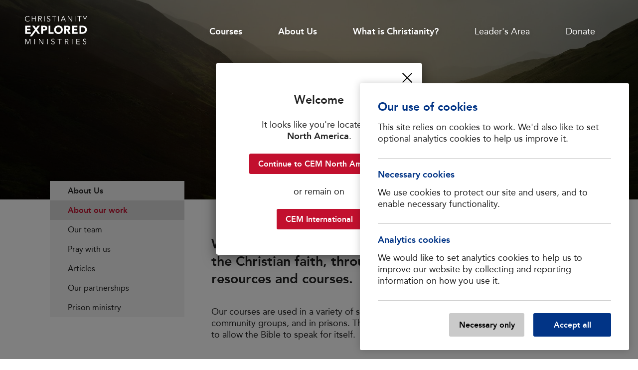

--- FILE ---
content_type: text/html; charset=utf-8
request_url: https://www.christianityexplored.org/about/
body_size: 38451
content:

<!DOCTYPE html>
<html lang="en">
    <head>
        <meta charset="utf-8" />
        <title>
            About Us
        </title>
        
        <meta name="description" content="Find out about the work of Christianity Explored." />
        
        <meta name="viewport" content="width=device-width, initial-scale=1" />
        <link rel="icon" href="/favicon.ico" sizes="32x32">
        <link rel="icon" href="/assets/images/favicon.5kftnlo6ppkr7v3k.svg" type="image/svg+xml">
        
        
        

        
        <link rel="stylesheet" type="text/css" href="/assets/css/styles.k5e7vci5pqmiadik.css">
        

        

        

        <!-- Google tag (gtag.js) -->
<script type="text/plain" async src="https://www.googletagmanager.com/gtag/js?id=G-NW8M75V9BR"></script>
<script type="text/plain">
  window.dataLayer = window.dataLayer || [];
  function gtag(){dataLayer.push(arguments);}
  gtag('js', new Date());

  gtag('config', 'G-NW8M75V9BR');
</script>
<!-- Start of HubSpot Embed Code -->
<script type="text/plain" id="hs-script-loader" async defer src="//js-eu1.hs-scripts.com/139674270.js"></script>
<!-- End of HubSpot Embed Code -->
<!-- Meta Pixel Code -->
<script type="text/plain">
!function(f,b,e,v,n,t,s)
{if(f.fbq)return;n=f.fbq=function(){n.callMethod?
n.callMethod.apply(n,arguments):n.queue.push(arguments)};
if(!f._fbq)f._fbq=n;n.push=n;n.loaded=!0;n.version='2.0';
n.queue=[];t=b.createElement(e);t.async=!0;
t.src=v;s=b.getElementsByTagName(e)[0];
s.parentNode.insertBefore(t,s)}(window, document,'script',
'https://connect.facebook.net/en_US/fbevents.js');
fbq('init', '322701111514266');
fbq('track', 'PageView');
</script>
<noscript><img height="1" width="1" style="display:none"
src="https://www.facebook.com/tr?id=322701111514266&ev=PageView&noscript=1"
/></noscript>
<!-- End Meta Pixel Code -->
        
    </head>

    <body class="page-about">
        
        
        

        




    

<div class="image-banner" id="id_e363a88c-4421-475e-b0ce-429d0fbf83b1" >
    
<div class="top-menu wrapper wider">
    <div class="top-menu__logo"><a href="/"><svg xmlns="http://www.w3.org/2000/svg" xml:space="preserve" viewBox="0 0 308 138.942" fill="#000000"><g><path d="M0 0h-6.859v2.88H-.72v2.879h-6.139v2.64H-.36v2.879h-9.619V-2.88H0Z"  transform="matrix(2.78605 0 0 -2.78605 28.704 78.959)"/><path d="m0 0 5.161 6.856H1.343l-3.19-4.238-2.991 4.238h-3.734L-3.774.058l-9.122-12.118h3.817l7.152 9.5 3.346-4.743h3.733z"  transform="matrix(2.78605 0 0 -2.78605 59.748 66.64)"/><path d="M0 0h-5.259v-14.158h3.119v5.519H.14c2.979 0 5.239 1.02 5.239 4.34C5.379-.94 2.94 0 0 0m-.06-5.999h-2.08v3.359h1.6c1.2 0 2.679-.2 2.679-1.659 0-1.32-1.099-1.7-2.199-1.7"  transform="matrix(2.78605 0 0 -2.78605 95 47.537)"/><path d="M0 0c0 3.299-2.44 4.299-5.339 4.299h-5.479V-9.858h3.119v5.659h1.54l2.96-5.659H.54l-3.6 5.979C-1.06-3.519 0-1.98 0 0m-5.859-1.56h-1.84v3.22h2.04c1.14 0 2.42-.22 2.42-1.64 0-1.54-1.48-1.58-2.62-1.58"  transform="matrix(2.78605 0 0 -2.78605 224.29 59.515)"/><path d="M0 0h-4.679v-14.158H.42c4.219 0 7.958 2.46 7.958 7.039C8.378-1.94 4.559 0 0 0m.06-11.278h-1.62v8.398H.28c2.639 0 4.859-1.299 4.859-4.079 0-3.219-2.179-4.319-5.079-4.319"  transform="matrix(2.78605 0 0 -2.78605 282.842 47.537)"/><path d="M0 0v2.88h-9.618v-14.158H.36v2.879h-6.859v2.88H-.36v2.879h-6.139V0Z"  transform="matrix(2.78605 0 0 -2.78605 259.61 55.56)"/><path d="M0 0h-5.779v11.278h-3.12V-2.88H0Z"  transform="matrix(2.78605 0 0 -2.78605 141.738 78.959)"/><path d="M0 0c-4.419 0-7.639-2.9-7.639-7.439s3.22-7.439 7.639-7.439c4.419 0 7.639 2.9 7.639 7.439S4.419 0 0 0m0-11.998c-2.66 0-4.399 1.92-4.399 4.559C-4.399-4.799-2.66-2.88 0-2.88s4.399-1.919 4.399-4.559c0-2.639-1.739-4.559-4.399-4.559"  transform="matrix(2.78605 0 0 -2.78605 165.797 46.534)"/><path d="m0 0-3.191 7.691H-4.66v-9.454h.961V6.41h.027l3.418-8.173h.508L3.672 6.41h.027v-8.173h.961v9.454H3.191Z"  transform="matrix(2.78605 0 0 -2.78605 14.769 133.363)"/><path d="M366.188 294.078h.961v9.454h-.961zM432.674 294.078h.961v9.454h-.961z"  transform="matrix(2.78605 0 0 -2.78605 -973.231 957.59)"/><path d="M0 0c0 1.696-1.188 2.524-3.111 2.524h-2.911v-9.455h.961v4.394h1.602l2.591-4.394H.307l-2.724 4.487C-.868-2.31 0-1.309 0 0m-5.061-1.656v3.298h1.709c1.723 0 2.31-.734 2.31-1.642 0-.908-.587-1.656-2.31-1.656z"  transform="matrix(2.78605 0 0 -2.78605 214.846 118.965)"/><path d="M0 0h4.58v.881H0V4.1h4.901v.881H-.961v-9.454h6.022v.881H0Z"  transform="matrix(2.78605 0 0 -2.78605 256.81 125.811)"/><path d="M0 0h3.165v-8.573h.961V0h3.165v.881H0Z"  transform="matrix(2.78605 0 0 -2.78605 161.572 114.39)"/><path d="M388.782 294.078h.961v9.454h-.961z"  transform="matrix(2.78605 0 0 -2.78605 -973.231 957.59)"/><path d="M0 0c0 1.188 1.028 1.709 2.016 1.709.801 0 1.416-.307 1.83-.921l.841.654c-.748.855-1.603 1.148-2.671 1.148-1.535 0-3.058-.854-3.058-2.683 0-3.459 4.848-1.977 4.848-4.648 0-1.108-1.082-1.722-2.03-1.722-.988 0-1.749.454-2.15 1.148l-.868-.627c.721-.989 1.829-1.402 2.978-1.402 1.495 0 3.111 1.014 3.111 2.737C4.847-1.202 0-2.551 0 0"  transform="matrix(2.78605 0 0 -2.78605 290.032 118.481)"/><path d="M0 0c0 1.188 1.028 1.709 2.016 1.709.802 0 1.416-.307 1.83-.921l.841.654c-.748.855-1.602 1.148-2.671 1.148-1.535 0-3.057-.854-3.057-2.683 0-3.459 4.847-1.977 4.847-4.648 0-1.108-1.082-1.722-2.03-1.722-.988 0-1.749.454-2.15 1.148l-.868-.627c.721-.989 1.83-1.402 2.978-1.402 1.496 0 3.111 1.014 3.111 2.737C4.847-1.202 0-2.551 0 0"  transform="matrix(2.78605 0 0 -2.78605 133.594 118.481)"/><path d="M0 0h-.027l-5.635 8.012h-1.202v-9.454h.962V6.65h.027L-.24-1.442H.961v9.454H0Z"  transform="matrix(2.78605 0 0 -2.78605 88.021 134.256)"/><path d="M409.319 343.468h-.961v-9.454h.961z"  transform="matrix(2.78605 0 0 -2.78605 -973.231 957.59)"/><path d="M0 0h.961v4.073L4.5 9.454H3.298L.481 4.994l-2.818 4.46h-1.202L0 4.073Z"  transform="matrix(2.78605 0 0 -2.78605 295.463 27.01)"/><path d="M438.803 343.468h-.962v-9.454h.962z"  transform="matrix(2.78605 0 0 -2.78605 -973.231 957.59)"/><path d="M0 0h.961v8.573h3.165v.881h-7.291v-.881H0Z"  transform="matrix(2.78605 0 0 -2.78605 268.156 27.01)"/><path d="M0 0h4.834l1.041-2.484h1.122L2.884 6.97H1.95l-4.113-9.454h1.121zm2.417 5.849L4.46.881H.36z"  transform="matrix(2.78605 0 0 -2.78605 182.701 20.09)"/><path d="M0 0h.961v8.573h3.165v.881h-7.291v-.881H0Z"  transform="matrix(2.78605 0 0 -2.78605 142.932 27.01)"/><path d="M0 0c1.562 0 2.871.761 3.499 1.736l-.788.561C2.003 1.202.988.881 0 .881c-2.43 0-3.886 1.91-3.886 4.086 0 2.177 1.456 4.087 3.886 4.087 1.002 0 2.056-.628 2.43-1.242l.842.627C2.444 9.494 1.175 9.935 0 9.935c-2.818 0-4.927-2.097-4.927-4.968S-2.818 0 0 0"  transform="matrix(2.78605 0 0 -2.78605 13.727 27.68)"/><path d="M0 0h-.962v-8.012h-.026L-6.623 0h-1.202v-9.454h.961v8.092h.027l5.635-8.092H0Z"  transform="matrix(2.78605 0 0 -2.78605 233.52 .67)"/><path d="M0 0h5.154v-4.473h.962v9.454h-.962v-4.1H0v4.1h-.961v-9.454H0Z"  transform="matrix(2.78605 0 0 -2.78605 36.606 14.547)"/><path d="M0 0h1.602l2.591-4.393h1.175L2.644.094c1.549.133 2.417 1.135 2.417 2.443 0 1.696-1.188 2.524-3.111 2.524H-.961v-9.454H0Zm0 4.18h1.709c1.723 0 2.31-.735 2.31-1.643S3.432.881 1.709.881H0Z"  transform="matrix(2.78605 0 0 -2.78605 69.42 14.77)"/><path d="M0 0c-.988 0-1.749.454-2.15 1.148l-.868-.627C-2.297-.467-1.189-.881-.04-.881c1.496 0 3.111 1.015 3.111 2.737 0 3.405-4.847 2.057-4.847 4.607 0 1.188 1.028 1.709 2.016 1.709.802 0 1.416-.307 1.83-.921l.841.654C2.163 8.76 1.309 9.054.24 9.054c-1.535 0-3.058-.855-3.058-2.684 0-3.459 4.848-1.977 4.848-4.647C2.03.614.948 0 0 0"  transform="matrix(2.78605 0 0 -2.78605 117.224 25.225)"/><path d="M384.295 343.468h-.961v-9.454h.961z"  transform="matrix(2.78605 0 0 -2.78605 -973.231 957.59)"/></g></svg></a></div>
    
<ul>
    
        <li class="item-courses"  data-has-children><a href="/courses/">Courses</a>
            
                <ul>
                    
                        <li class="item-christianity-explored"   >
                            <a href="/courses/christianity-explored/">Christianity Explored</a>

                            
                        </li>
                    
                        <li class="item-hope-explored"   >
                            <a href="/courses/hope-explored/">Hope Explored</a>

                            
                        </li>
                    
                        <li class="item-life-explored"   >
                            <a href="/courses/life-explored/">Life Explored</a>

                            
                        </li>
                    
                        <li class="item-discipleship-explored"   >
                            <a href="/courses/discipleship-explored/">Discipleship Explored</a>

                            
                        </li>
                    
                        <li class="item-vox"   >
                            <a href="/courses/vox/">Vox: Share what matters</a>

                            
                        </li>
                    
                        <li class="item-epic-explorers"   >
                            <a href="/courses/epic-explorers/">Epic Explorers (Children)</a>

                            
                        </li>
                    
                        <li class="item-choosing-a-course"   >
                            <a href="/courses/">Choosing a course</a>

                            
                        </li>
                    
                        <li class="item-shop"   >
                            <a href="/courses/shop/">Buy or download courses</a>

                            
                        </li>
                    
                        <li class="item-translations"   >
                            <a href="/courses/translations/">Translations</a>

                            
                        </li>
                    
                        <li class="item-find-a-course"   >
                            <a href="/what-is-christianity/whats-next/find-a-course/">Find a course</a>

                            
                        </li>
                    
                </ul>
                    
        </li>
    
        <li class="item-about"  data-has-children><a href="/about/">About Us</a>
            
                <ul>
                    
                        <li class="item-about-our-work"   >
                            <a href="/about/">About our work</a>

                            
                        </li>
                    
                        <li class="item-our-team"   >
                            <a href="/about/our-team/">Our team</a>

                            
                        </li>
                    
                        <li class="item-pray-with-us"   >
                            <a href="/about/pray-with-us/">Pray with us</a>

                            
                        </li>
                    
                        <li class="item-articles"   >
                            <a href="/about/articles/">Articles</a>

                            
                        </li>
                    
                        <li class="item-our-partnerships"   >
                            <a href="/about/our-partnerships/">Our partnerships</a>

                            
                        </li>
                    
                        <li class="item-prison-ministry"   >
                            <a href="/about/prison-ministry/">Prison ministry</a>

                            
                        </li>
                    
                </ul>
                    
        </li>
    
        <li class="item-what-is-christianity"  data-has-children><a href="/what-is-christianity/">What is Christianity?</a>
            
                <ul>
                    
                        <li class="item-christianity-in-3-minutes"   >
                            <a href="/what-is-christianity/">Christianity in 3 minutes</a>

                            
                        </li>
                    
                        <li class="item-real-life-stories"   >
                            <a href="/what-is-christianity/real-life-stories/">Real-life stories</a>

                            
                        </li>
                    
                        <li class="item-tough-questions"   >
                            <a href="/what-is-christianity/tough-questions/">Tough questions</a>

                            
                        </li>
                    
                        <li class="item-whats-next"   >
                            <a href="/what-is-christianity/whats-next/">Find a course</a>

                            
                        </li>
                    
                </ul>
                    
        </li>
    
        <li class="item-leaders-area"  ><a href="/leaders-area/">Leader&#x27;s Area</a>
                    
        </li>
    
        <li class="item-donate"  ><a href="/donate/">Donate</a>
                    
        </li>
    
</ul>

    <a class="top-menu__menu-toggle" href="#" data-toggle-menu></a>
</div>

    
    <div class="image-banner__inner normal">
        <h1 data-block-key="dr0h1"><b>About our work</b></h1><p data-block-key="bhomt"></p>
        <div class="image-banner__actions">
            
        </div>
    </div>
    <style>
        
            
            #id_e363a88c-4421-475e-b0ce-429d0fbf83b1:before {
                background-image: url('[data-uri]') !important;
                filter: brightness(0.8) blur(10px) !important;
                transition: filter 0.1s ease !important;
            }
            #id_e363a88c-4421-475e-b0ce-429d0fbf83b1[data-bg-loaded]:before {
                background-image: url('/mc/images/lakedistrict1.2e16d0ba.fill-1920x1080.format-jpeg.jpg?X-Amz-Algorithm=AWS4-HMAC-SHA256&X-Amz-Credential=58b5907e9fcdf0e632b4a57dab73c7ab%2F20260118%2Fauto%2Fs3%2Faws4_request&X-Amz-Date=20260118T040448Z&X-Amz-Expires=86400&X-Amz-SignedHeaders=host&X-Amz-Signature=e98a50570e166a8a73897ea610f3644940d2158e8ff29a29807f047a2b88453a') !important;
                filter: brightness(0.8) blur(0px) !important;
            }
        
    </style>
</div>






    
    <div class="section" >

        
            <div class="wrapper side-menu">
                <div class="side-menu__menu">
                    
<ul>
    
        <li class="item-about"  data-has-children><a >About Us</a>
            
                <ul>
                    
                        <li class="item-about-our-work" data-active  >
                            <a href="/about/">About our work</a>

                            
                        </li>
                    
                        <li class="item-our-team"   >
                            <a href="/about/our-team/">Our team</a>

                            
                        </li>
                    
                        <li class="item-pray-with-us"   >
                            <a href="/about/pray-with-us/">Pray with us</a>

                            
                        </li>
                    
                        <li class="item-articles"   >
                            <a href="/about/articles/">Articles</a>

                            
                        </li>
                    
                        <li class="item-our-partnerships"   >
                            <a href="/about/our-partnerships/">Our partnerships</a>

                            
                        </li>
                    
                        <li class="item-prison-ministry"   >
                            <a href="/about/prison-ministry/">Prison ministry</a>

                            
                        </li>
                    
                </ul>
                    
        </li>
    
</ul>

                </div>
                <div class="side-menu__main">
        
    

        <div class="wrapper">
        
        <div class="columns"  >
            
                <div class="columns__column" ">
                    
                        
<div class="wrapper">
    <div class="text normal" >
        <h3 data-block-key="06bbr"><b>We aim to help people meet Jesus in the Bible and explore the Christian faith, through thought-provoking video resources and courses.</b></h3>
    </div>
</div>
                    
                </div>
            
        </div>
        
        <div class="columns"  >
            
                <div class="columns__column" ">
                    
                        
<div class="column-break" ></div>
                    
                        
<div class="wrapper">
    <div class="text normal" >
        <p data-block-key="hyy2k">Our courses are used in a variety of settings: run in churches, used one-to-one and online, in community groups, and in prisons. The series are designed to be as flexible as possible and to allow the Bible to speak for itself.</p>
    </div>
</div>
                    
                </div>
            
        </div>
        
        <div class="columns"  >
            
                <div class="columns__column" ">
                    
                        
<div class="column-break" ></div>
                    
                        
<div class="wrapper">
    <div class="text normal" >
        <ul><li data-block-key="hyy2k"><b>Christianity Explored</b>: Can we know God?</li><li data-block-key="9gpkj"><b>Hope Explored</b>: What is real hope?</li><li data-block-key="besli"><b>Life Explored</b>: Are you satisfied?</li><li data-block-key="3gh6a"><b>Discipleship Explored</b>: Life with Christ</li><li data-block-key="3fpsd"><b>Vox (Youth):</b> What&#x27;s life all about?</li></ul>
    </div>
</div>
                    
                        
<div class="wrapper">
    <div class="actions" >
        
            <a href="/courses/" class="button" data-arrow-right data-secondary>Explore our courses</a>
        
    </div>
</div>
                    
                </div>
            
        </div>
        
        </div>

        
                </div>
            </div>
        
    </div>
    

    
    <div class="section" data-bg-light_grey>

        
    

        <div class="wrapper">
        
        <div class="columns"  data-pad>
            
                <div class="columns__column" ">
                    
                        
<div class="column-break" ></div>
                    
                        
<div class="wrapper">
    <div class="text normal" >
        <p data-block-key="xg9gc"></p><div style="padding-bottom: 56.49999999999999%;" class="responsive-object">
    <iframe referrerpolicy="strict-origin-when-cross-origin" width="200" height="113" src="https://www.youtube-nocookie.com/embed/aCiz0K4Y8QY?feature=oembed" frameborder="0" allow="accelerometer; autoplay; clipboard-write; encrypted-media; gyroscope; picture-in-picture; web-share" allowfullscreen title="Christianity Explored Ministries"></iframe>
</div>
<p data-block-key="8cmsb"></p>
    </div>
</div>
                    
                </div>
            
        </div>
        
        <div class="columns"  data-pad>
            
                <div class="columns__column" ">
                    
                        
<div class="column-break" ></div>
                    
                </div>
            
        </div>
        
        </div>

        
    </div>
    

    
    <div class="section" >

        
    

        <div class="wrapper">
        
        <div class="columns"  data-pad>
            
                <div class="columns__column" ">
                    
                        
<div class="column-break" ></div>
                    
                        
<div class="wrapper">
    <div class="text normal" >
        <h2 data-block-key="ii7o1">About us</h2>
    </div>
</div>
                    
                </div>
            
        </div>
        
        <div class="columns"  data-pad>
            
                <div class="columns__column" ">
                    
                        
<div class="column-break" ></div>
                    
                        
<div class="wrapper">
    <div class="text normal" >
        <h3 data-block-key="ii7o1">We are international</h3><p data-block-key="fu12j">90% of our courses are run outside of the UK. From Uganda to the USA, Australia to Albania, people are exploring the life-changing gospel of Jesus Christ.</p><p data-block-key="eqnrh">We work with overseas partners to deliver our resources in different languages, and to support Christians across the globe to use them.</p><p data-block-key="3c88n"><a href="https://www.christianityexplored.org/about/our-partnerships/partner-with-us/">Find out about our partnerships</a></p><p data-block-key="at27k"></p>
    </div>
</div>
                    
                </div>
            
                <div class="columns__column" ">
                    
                        
<div class="column-break" ></div>
                    
                        
<div class="wrapper">
    <div class="text normal" >
        <h3 data-block-key="ii7o1">We are an independent charity</h3><p data-block-key="f7fcp">We are almost entirely funded by donations from people who love our resources, and have operated as an independent charity since 2007.</p><p data-block-key="5mqlv">If you have found Christianity Explored Ministries materials helpful, why not consider supporting our work?<br/></p><p data-block-key="e1qa2"><a href="https://www.christianityexplored.org/donate/">Donate</a></p>
    </div>
</div>
                    
                </div>
            
        </div>
        
        <div class="columns"  data-pad>
            
                <div class="columns__column" ">
                    
                        
<div class="column-break" ></div>
                    
                        
<div class="wrapper">
    <div class="text normal" >
        <h3 data-block-key="6q9du">Our work among prisoners</h3><p data-block-key="d5ivu">We reach out to prisoners with prison editions of our core products.</p><p data-block-key="4oij6">Through our partnership with <a href="https://pfi.org/">Prison Fellowship International</a>, The Prisoner’s Journey® , an adaption of Christianity Explored Prison Edition is now used in prisons throughout the world.</p><p data-block-key="42i99"><a href="https://www.christianityexplored.org/about/prison-ministry/">Find out more</a></p>
    </div>
</div>
                    
                </div>
            
                <div class="columns__column" ">
                    
                        
<div class="column-break" ></div>
                    
                        
<div class="wrapper">
    <div class="text normal" >
        <h3 data-block-key="6q9du">Statement of faith</h3><p data-block-key="6fv4j">Christianity Explored Ministries is a member of the UK Evangelical Alliance and affirm their <a href="https://www.eauk.org/about-us/how-we-work/basis-of-faith">basis of faith</a>.</p><p data-block-key="4uotc"></p>
    </div>
</div>
                    
                </div>
            
        </div>
        
        <div class="columns"  data-pad>
            
                <div class="columns__column" ">
                    
                        
<div class="column-break" ></div>
                    
                </div>
            
        </div>
        
        </div>

        
    </div>
    

    
        
<div class="prefooter prefooter__signup">
    <div class="wrapper wider" >
        <div class="prefooter__icon">
            <svg xmlns="http://www.w3.org/2000/svg" xml:space="preserve" viewBox="0 0 79.92 59.98"><g fill="#ec9ba9"><path d="M82.55 107.47c1.3 2.72 0 12.78 0 12.78s-8.66-5.27-9.97-7.99a5.5 5.5 0 0 1 2.61-7.33 5.5 5.5 0 0 1 7.36 2.54z" style="stroke-width:.264583" transform="matrix(3.78 0 0 3.78 -272.28 -394.5)"/><path d="M82.68 107.47c-1.31 2.72 0 12.78 0 12.78s8.66-5.27 9.97-7.99c1.31-2.72.14-6-2.62-7.33a5.5 5.5 0 0 0-7.35 2.54z" style="stroke-width:.264583" transform="matrix(3.78 0 0 3.78 -272.28 -394.5)"/></g></svg>
        </div>
        <div class="prefooter__intro">
            <h3>Donate</h3>
            <p>Support our work delivering resources that introduce people to the Jesus of the Bible and encourage Christians to share their faith.</p>
        </div>
        <div class="prefooter__actions prefooter__actions--center">
            <div class="prefooter__form-row">
                <a href="/donate/" class="button" data-white data-arrow-right>Donate here</a>
            </div>
        </div>
    </div>
</div>
    




        

        <div class="footer">
            <div class="footer__grid wrapper wider">
                <div class="footer__logo">
                    <svg xmlns="http://www.w3.org/2000/svg" xml:space="preserve" viewBox="0 0 308 138.942" fill="#000000"><g><path d="M0 0h-6.859v2.88H-.72v2.879h-6.139v2.64H-.36v2.879h-9.619V-2.88H0Z"  transform="matrix(2.78605 0 0 -2.78605 28.704 78.959)"/><path d="m0 0 5.161 6.856H1.343l-3.19-4.238-2.991 4.238h-3.734L-3.774.058l-9.122-12.118h3.817l7.152 9.5 3.346-4.743h3.733z"  transform="matrix(2.78605 0 0 -2.78605 59.748 66.64)"/><path d="M0 0h-5.259v-14.158h3.119v5.519H.14c2.979 0 5.239 1.02 5.239 4.34C5.379-.94 2.94 0 0 0m-.06-5.999h-2.08v3.359h1.6c1.2 0 2.679-.2 2.679-1.659 0-1.32-1.099-1.7-2.199-1.7"  transform="matrix(2.78605 0 0 -2.78605 95 47.537)"/><path d="M0 0c0 3.299-2.44 4.299-5.339 4.299h-5.479V-9.858h3.119v5.659h1.54l2.96-5.659H.54l-3.6 5.979C-1.06-3.519 0-1.98 0 0m-5.859-1.56h-1.84v3.22h2.04c1.14 0 2.42-.22 2.42-1.64 0-1.54-1.48-1.58-2.62-1.58"  transform="matrix(2.78605 0 0 -2.78605 224.29 59.515)"/><path d="M0 0h-4.679v-14.158H.42c4.219 0 7.958 2.46 7.958 7.039C8.378-1.94 4.559 0 0 0m.06-11.278h-1.62v8.398H.28c2.639 0 4.859-1.299 4.859-4.079 0-3.219-2.179-4.319-5.079-4.319"  transform="matrix(2.78605 0 0 -2.78605 282.842 47.537)"/><path d="M0 0v2.88h-9.618v-14.158H.36v2.879h-6.859v2.88H-.36v2.879h-6.139V0Z"  transform="matrix(2.78605 0 0 -2.78605 259.61 55.56)"/><path d="M0 0h-5.779v11.278h-3.12V-2.88H0Z"  transform="matrix(2.78605 0 0 -2.78605 141.738 78.959)"/><path d="M0 0c-4.419 0-7.639-2.9-7.639-7.439s3.22-7.439 7.639-7.439c4.419 0 7.639 2.9 7.639 7.439S4.419 0 0 0m0-11.998c-2.66 0-4.399 1.92-4.399 4.559C-4.399-4.799-2.66-2.88 0-2.88s4.399-1.919 4.399-4.559c0-2.639-1.739-4.559-4.399-4.559"  transform="matrix(2.78605 0 0 -2.78605 165.797 46.534)"/><path d="m0 0-3.191 7.691H-4.66v-9.454h.961V6.41h.027l3.418-8.173h.508L3.672 6.41h.027v-8.173h.961v9.454H3.191Z"  transform="matrix(2.78605 0 0 -2.78605 14.769 133.363)"/><path d="M366.188 294.078h.961v9.454h-.961zM432.674 294.078h.961v9.454h-.961z"  transform="matrix(2.78605 0 0 -2.78605 -973.231 957.59)"/><path d="M0 0c0 1.696-1.188 2.524-3.111 2.524h-2.911v-9.455h.961v4.394h1.602l2.591-4.394H.307l-2.724 4.487C-.868-2.31 0-1.309 0 0m-5.061-1.656v3.298h1.709c1.723 0 2.31-.734 2.31-1.642 0-.908-.587-1.656-2.31-1.656z"  transform="matrix(2.78605 0 0 -2.78605 214.846 118.965)"/><path d="M0 0h4.58v.881H0V4.1h4.901v.881H-.961v-9.454h6.022v.881H0Z"  transform="matrix(2.78605 0 0 -2.78605 256.81 125.811)"/><path d="M0 0h3.165v-8.573h.961V0h3.165v.881H0Z"  transform="matrix(2.78605 0 0 -2.78605 161.572 114.39)"/><path d="M388.782 294.078h.961v9.454h-.961z"  transform="matrix(2.78605 0 0 -2.78605 -973.231 957.59)"/><path d="M0 0c0 1.188 1.028 1.709 2.016 1.709.801 0 1.416-.307 1.83-.921l.841.654c-.748.855-1.603 1.148-2.671 1.148-1.535 0-3.058-.854-3.058-2.683 0-3.459 4.848-1.977 4.848-4.648 0-1.108-1.082-1.722-2.03-1.722-.988 0-1.749.454-2.15 1.148l-.868-.627c.721-.989 1.829-1.402 2.978-1.402 1.495 0 3.111 1.014 3.111 2.737C4.847-1.202 0-2.551 0 0"  transform="matrix(2.78605 0 0 -2.78605 290.032 118.481)"/><path d="M0 0c0 1.188 1.028 1.709 2.016 1.709.802 0 1.416-.307 1.83-.921l.841.654c-.748.855-1.602 1.148-2.671 1.148-1.535 0-3.057-.854-3.057-2.683 0-3.459 4.847-1.977 4.847-4.648 0-1.108-1.082-1.722-2.03-1.722-.988 0-1.749.454-2.15 1.148l-.868-.627c.721-.989 1.83-1.402 2.978-1.402 1.496 0 3.111 1.014 3.111 2.737C4.847-1.202 0-2.551 0 0"  transform="matrix(2.78605 0 0 -2.78605 133.594 118.481)"/><path d="M0 0h-.027l-5.635 8.012h-1.202v-9.454h.962V6.65h.027L-.24-1.442H.961v9.454H0Z"  transform="matrix(2.78605 0 0 -2.78605 88.021 134.256)"/><path d="M409.319 343.468h-.961v-9.454h.961z"  transform="matrix(2.78605 0 0 -2.78605 -973.231 957.59)"/><path d="M0 0h.961v4.073L4.5 9.454H3.298L.481 4.994l-2.818 4.46h-1.202L0 4.073Z"  transform="matrix(2.78605 0 0 -2.78605 295.463 27.01)"/><path d="M438.803 343.468h-.962v-9.454h.962z"  transform="matrix(2.78605 0 0 -2.78605 -973.231 957.59)"/><path d="M0 0h.961v8.573h3.165v.881h-7.291v-.881H0Z"  transform="matrix(2.78605 0 0 -2.78605 268.156 27.01)"/><path d="M0 0h4.834l1.041-2.484h1.122L2.884 6.97H1.95l-4.113-9.454h1.121zm2.417 5.849L4.46.881H.36z"  transform="matrix(2.78605 0 0 -2.78605 182.701 20.09)"/><path d="M0 0h.961v8.573h3.165v.881h-7.291v-.881H0Z"  transform="matrix(2.78605 0 0 -2.78605 142.932 27.01)"/><path d="M0 0c1.562 0 2.871.761 3.499 1.736l-.788.561C2.003 1.202.988.881 0 .881c-2.43 0-3.886 1.91-3.886 4.086 0 2.177 1.456 4.087 3.886 4.087 1.002 0 2.056-.628 2.43-1.242l.842.627C2.444 9.494 1.175 9.935 0 9.935c-2.818 0-4.927-2.097-4.927-4.968S-2.818 0 0 0"  transform="matrix(2.78605 0 0 -2.78605 13.727 27.68)"/><path d="M0 0h-.962v-8.012h-.026L-6.623 0h-1.202v-9.454h.961v8.092h.027l5.635-8.092H0Z"  transform="matrix(2.78605 0 0 -2.78605 233.52 .67)"/><path d="M0 0h5.154v-4.473h.962v9.454h-.962v-4.1H0v4.1h-.961v-9.454H0Z"  transform="matrix(2.78605 0 0 -2.78605 36.606 14.547)"/><path d="M0 0h1.602l2.591-4.393h1.175L2.644.094c1.549.133 2.417 1.135 2.417 2.443 0 1.696-1.188 2.524-3.111 2.524H-.961v-9.454H0Zm0 4.18h1.709c1.723 0 2.31-.735 2.31-1.643S3.432.881 1.709.881H0Z"  transform="matrix(2.78605 0 0 -2.78605 69.42 14.77)"/><path d="M0 0c-.988 0-1.749.454-2.15 1.148l-.868-.627C-2.297-.467-1.189-.881-.04-.881c1.496 0 3.111 1.015 3.111 2.737 0 3.405-4.847 2.057-4.847 4.607 0 1.188 1.028 1.709 2.016 1.709.802 0 1.416-.307 1.83-.921l.841.654C2.163 8.76 1.309 9.054.24 9.054c-1.535 0-3.058-.855-3.058-2.684 0-3.459 4.848-1.977 4.848-4.647C2.03.614.948 0 0 0"  transform="matrix(2.78605 0 0 -2.78605 117.224 25.225)"/><path d="M384.295 343.468h-.961v-9.454h.961z"  transform="matrix(2.78605 0 0 -2.78605 -973.231 957.59)"/></g></svg>
                </div>
                
                    <div class="footer__column">
                        
                            <ul>
                            
                                
                                    <li data-bold><a href="/courses/">Courses</a></li>
                                
                            
                                
                                    <li data-bold><a href="/about/">About us</a></li>
                                
                            
                                
                                    <li data-bold><a href="/what-is-christianity/">What is Christianity?</a></li>
                                
                            
                            </ul>
                        
                    </div>
                
                    <div class="footer__column">
                        
                            <ul>
                            
                                
                                    <li ><a href="/leaders-area/">Login</a></li>
                                
                            
                                
                                    <li ><a href="/donate/">Donate</a></li>
                                
                            
                                
                                    <li ><a href="/contact-us/">Contact us</a></li>
                                
                            
                            </ul>
                        
                    </div>
                
                    <div class="footer__column">
                        
                            <ul>
                            
                                
                                    <li><h3>Regional Sites</h3></li>
                                
                            
                                
                                    <li ><a href="https://www.christianityexplored.us">North America</a></li>
                                
                            
                                
                                    <li ><a href="https://www.christianityexplored.asia/">Asia Pacific</a></li>
                                
                            
                            </ul>
                        
                    </div>
                
                    <div class="footer__column">
                        
                            <ul>
                            
                                
                                    <li><h3>Stay Connected</h3></li>
                                
                            
                                
                                    <li class="footer__socials">
                                        
                                            <a href="https://www.instagram.com/christianityexploredministries"><svg xmlns="http://www.w3.org/2000/svg" fill="none" viewBox="0 0 20 20"><path fill="#fff" d="M6.13.73c-.99.05-1.67.2-2.26.44-.61.24-1.13.56-1.65 1.08A4.57 4.57 0 0 0 1.15 3.9C.92 4.5.76 5.18.72 6.17c-.05 1-.06 1.31-.05 3.85 0 2.53.01 2.85.06 3.85.05.99.2 1.67.44 2.26.24.61.56 1.13 1.08 1.65s1.04.84 1.66 1.07c.59.23 1.27.39 2.26.43 1 .05 1.31.06 3.85.05 2.53 0 2.85-.01 3.85-.06 1-.05 1.67-.2 2.26-.44a4.58 4.58 0 0 0 1.65-1.08c.52-.52.84-1.04 1.07-1.65.23-.6.39-1.28.43-2.27.05-1 .06-1.31.05-3.85 0-2.53-.01-2.85-.06-3.84-.05-1-.2-1.68-.44-2.27a4.58 4.58 0 0 0-1.08-1.65 4.55 4.55 0 0 0-1.65-1.07 6.83 6.83 0 0 0-2.27-.43c-1-.05-1.31-.06-3.85-.05-2.53 0-2.85.01-3.85.06Zm.11 16.87c-.9-.03-1.4-.19-1.73-.31a2.9 2.9 0 0 1-1.07-.7 2.87 2.87 0 0 1-.7-1.07 5.17 5.17 0 0 1-.33-1.73c-.05-.99-.06-1.28-.06-3.77 0-2.5 0-2.8.05-3.77.04-.91.19-1.4.31-1.74.17-.43.37-.74.7-1.07.33-.33.64-.53 1.07-.7.33-.13.82-.28 1.73-.33A65.6 65.6 0 0 1 10 2.35c2.49 0 2.78 0 3.77.05.9.04 1.4.19 1.73.32.44.16.75.37 1.07.7.33.32.53.63.7 1.06.13.33.29.83.33 1.74.05.98.06 1.28.06 3.77s0 2.78-.05 3.77c-.04.9-.19 1.4-.31 1.73a2.9 2.9 0 0 1-.7 1.08c-.33.32-.64.53-1.07.7-.33.12-.82.28-1.73.32-.99.05-1.28.06-3.78.06-2.49 0-2.78 0-3.77-.05m7.61-12.59a1.12 1.12 0 1 0 1.12-1.12c-.62 0-1.12.5-1.12 1.12Zm-8.64 5a4.8 4.8 0 1 0 9.58-.02 4.8 4.8 0 0 0-9.58.02Zm1.68 0a3.11 3.11 0 1 1 6.22-.02 3.11 3.11 0 0 1-6.22.02Z"/></svg></a>
                                        
                                            <a href="https://facebook.com/christianityexplored"><svg xmlns="http://www.w3.org/2000/svg" fill="none" viewBox="0 0 10 17"><path fill="#fff" d="M9.34 2.91h-1.9c-1.13 0-1.57.27-1.57 1.05V5.8h3.47L8.76 8.7h-2.9v7.52H2.4V8.7H.66V5.8H2.4V4.2c0-2.44.97-4.18 3.8-4.18C7.72.02 9.34.6 9.34.6v2.31Z"/></svg></a>
                                        
                                            <a href="https://twitter.com/ChristExplored"><svg xmlns="http://www.w3.org/2000/svg" fill="none" viewBox="0 0 18 17"><path fill="#fff" d="M.65.02h5.36l3.8 5.4 4.62-5.4h1.68l-5.54 6.49 6.84 9.7h-5.36L7.64 9.96l-5.36 6.27H.6l6.29-7.36L.65.02Zm2.58 1.35 9.53 13.5h2.06L5.3 1.37H3.23Z"/></svg></a>
                                        
                                            <a href="https://www.youtube.com/@ChristianityExploredMinistries"><svg xmlns="http://www.w3.org/2000/svg" fill="none" viewBox="0 0 22 14"><g clip-path="url(#a)"><path fill="#fff" d="M21.22 2.42A2.54 2.54 0 0 0 19.34.73C17.67.33 11 .33 11 .33s-6.67 0-8.33.4c-.92.22-1.64.87-1.9 1.69C.34 3.9.34 7 .34 7s0 3.1.45 4.58c.25.82.97 1.47 1.89 1.69 1.66.4 8.33.4 8.33.4s6.67 0 8.33-.4a2.54 2.54 0 0 0 1.9-1.69c.44-1.48.44-4.58.44-4.58s0-3.1-.45-4.58ZM8.87 9.86V4.14L14.4 7 8.87 9.86Z"/></g><defs><clipPath id="a"><path fill="#fff" d="M.33.33h21.33v13.33H.33z"/></clipPath></defs></svg></a>
                                        
                                    </li>
                                
                            
                            </ul>
                        
                    </div>
                

                <div class="footer__bottom-row">
                    
                        <a href="/terms/">T&amp;Cs</a>
                    
                        <a href="/privacy/">Privacy</a>
                    
                        <a href="/cookies/">Cookies</a>
                    
                        <a href="https://drive.google.com/file/d/1f6nOKQDe25gMQ5lxNqliNzSYvChHl2c1/view?usp=drive_link">Safeguarding</a>
                    
                </div>
                <div class="footer__copyright">
                    <p data-block-key="8er0l">Christianity Explored is registered in England. Company no: 06347617.<br/>Registered charity no: 1121552. Proclamation House, 116-118 Walworth Road, London, SE17 1JL.</p>
                </div>
            </div>
        </div>

        <script type="text/javascript" src="/assets/js/site.mnhigcg5u62iu33m.js"></script>

        

        <script>(function(){var st=setTimeout,e=encodeURIComponent,sk=1;st(function(){st(function(){sk=0},100);st(function(){sk=1},300);st(function(){if(sk)return;var x=new XMLHttpRequest();x.open("POST","/__tt/",true);x.setRequestHeader('Content-type','application/x-www-form-urlencoded');x.send("i=5613007625435494788&p=" + e(location.href)+"&r="+e(document.referrer)+"&t="+(new Date().getTimezoneOffset()))},200)},100)})();</script>
        
        
    </body>
</html>


--- FILE ---
content_type: text/html; charset=utf-8
request_url: https://www.youtube-nocookie.com/embed/aCiz0K4Y8QY?feature=oembed
body_size: 47316
content:
<!DOCTYPE html><html lang="en" dir="ltr" data-cast-api-enabled="true"><head><meta name="viewport" content="width=device-width, initial-scale=1"><script nonce="o2OPn-3xIQDo5SvpgXbWAQ">if ('undefined' == typeof Symbol || 'undefined' == typeof Symbol.iterator) {delete Array.prototype.entries;}</script><style name="www-roboto" nonce="IWmvfjYsFBNvQ004mjKzIA">@font-face{font-family:'Roboto';font-style:normal;font-weight:400;font-stretch:100%;src:url(//fonts.gstatic.com/s/roboto/v48/KFO7CnqEu92Fr1ME7kSn66aGLdTylUAMa3GUBHMdazTgWw.woff2)format('woff2');unicode-range:U+0460-052F,U+1C80-1C8A,U+20B4,U+2DE0-2DFF,U+A640-A69F,U+FE2E-FE2F;}@font-face{font-family:'Roboto';font-style:normal;font-weight:400;font-stretch:100%;src:url(//fonts.gstatic.com/s/roboto/v48/KFO7CnqEu92Fr1ME7kSn66aGLdTylUAMa3iUBHMdazTgWw.woff2)format('woff2');unicode-range:U+0301,U+0400-045F,U+0490-0491,U+04B0-04B1,U+2116;}@font-face{font-family:'Roboto';font-style:normal;font-weight:400;font-stretch:100%;src:url(//fonts.gstatic.com/s/roboto/v48/KFO7CnqEu92Fr1ME7kSn66aGLdTylUAMa3CUBHMdazTgWw.woff2)format('woff2');unicode-range:U+1F00-1FFF;}@font-face{font-family:'Roboto';font-style:normal;font-weight:400;font-stretch:100%;src:url(//fonts.gstatic.com/s/roboto/v48/KFO7CnqEu92Fr1ME7kSn66aGLdTylUAMa3-UBHMdazTgWw.woff2)format('woff2');unicode-range:U+0370-0377,U+037A-037F,U+0384-038A,U+038C,U+038E-03A1,U+03A3-03FF;}@font-face{font-family:'Roboto';font-style:normal;font-weight:400;font-stretch:100%;src:url(//fonts.gstatic.com/s/roboto/v48/KFO7CnqEu92Fr1ME7kSn66aGLdTylUAMawCUBHMdazTgWw.woff2)format('woff2');unicode-range:U+0302-0303,U+0305,U+0307-0308,U+0310,U+0312,U+0315,U+031A,U+0326-0327,U+032C,U+032F-0330,U+0332-0333,U+0338,U+033A,U+0346,U+034D,U+0391-03A1,U+03A3-03A9,U+03B1-03C9,U+03D1,U+03D5-03D6,U+03F0-03F1,U+03F4-03F5,U+2016-2017,U+2034-2038,U+203C,U+2040,U+2043,U+2047,U+2050,U+2057,U+205F,U+2070-2071,U+2074-208E,U+2090-209C,U+20D0-20DC,U+20E1,U+20E5-20EF,U+2100-2112,U+2114-2115,U+2117-2121,U+2123-214F,U+2190,U+2192,U+2194-21AE,U+21B0-21E5,U+21F1-21F2,U+21F4-2211,U+2213-2214,U+2216-22FF,U+2308-230B,U+2310,U+2319,U+231C-2321,U+2336-237A,U+237C,U+2395,U+239B-23B7,U+23D0,U+23DC-23E1,U+2474-2475,U+25AF,U+25B3,U+25B7,U+25BD,U+25C1,U+25CA,U+25CC,U+25FB,U+266D-266F,U+27C0-27FF,U+2900-2AFF,U+2B0E-2B11,U+2B30-2B4C,U+2BFE,U+3030,U+FF5B,U+FF5D,U+1D400-1D7FF,U+1EE00-1EEFF;}@font-face{font-family:'Roboto';font-style:normal;font-weight:400;font-stretch:100%;src:url(//fonts.gstatic.com/s/roboto/v48/KFO7CnqEu92Fr1ME7kSn66aGLdTylUAMaxKUBHMdazTgWw.woff2)format('woff2');unicode-range:U+0001-000C,U+000E-001F,U+007F-009F,U+20DD-20E0,U+20E2-20E4,U+2150-218F,U+2190,U+2192,U+2194-2199,U+21AF,U+21E6-21F0,U+21F3,U+2218-2219,U+2299,U+22C4-22C6,U+2300-243F,U+2440-244A,U+2460-24FF,U+25A0-27BF,U+2800-28FF,U+2921-2922,U+2981,U+29BF,U+29EB,U+2B00-2BFF,U+4DC0-4DFF,U+FFF9-FFFB,U+10140-1018E,U+10190-1019C,U+101A0,U+101D0-101FD,U+102E0-102FB,U+10E60-10E7E,U+1D2C0-1D2D3,U+1D2E0-1D37F,U+1F000-1F0FF,U+1F100-1F1AD,U+1F1E6-1F1FF,U+1F30D-1F30F,U+1F315,U+1F31C,U+1F31E,U+1F320-1F32C,U+1F336,U+1F378,U+1F37D,U+1F382,U+1F393-1F39F,U+1F3A7-1F3A8,U+1F3AC-1F3AF,U+1F3C2,U+1F3C4-1F3C6,U+1F3CA-1F3CE,U+1F3D4-1F3E0,U+1F3ED,U+1F3F1-1F3F3,U+1F3F5-1F3F7,U+1F408,U+1F415,U+1F41F,U+1F426,U+1F43F,U+1F441-1F442,U+1F444,U+1F446-1F449,U+1F44C-1F44E,U+1F453,U+1F46A,U+1F47D,U+1F4A3,U+1F4B0,U+1F4B3,U+1F4B9,U+1F4BB,U+1F4BF,U+1F4C8-1F4CB,U+1F4D6,U+1F4DA,U+1F4DF,U+1F4E3-1F4E6,U+1F4EA-1F4ED,U+1F4F7,U+1F4F9-1F4FB,U+1F4FD-1F4FE,U+1F503,U+1F507-1F50B,U+1F50D,U+1F512-1F513,U+1F53E-1F54A,U+1F54F-1F5FA,U+1F610,U+1F650-1F67F,U+1F687,U+1F68D,U+1F691,U+1F694,U+1F698,U+1F6AD,U+1F6B2,U+1F6B9-1F6BA,U+1F6BC,U+1F6C6-1F6CF,U+1F6D3-1F6D7,U+1F6E0-1F6EA,U+1F6F0-1F6F3,U+1F6F7-1F6FC,U+1F700-1F7FF,U+1F800-1F80B,U+1F810-1F847,U+1F850-1F859,U+1F860-1F887,U+1F890-1F8AD,U+1F8B0-1F8BB,U+1F8C0-1F8C1,U+1F900-1F90B,U+1F93B,U+1F946,U+1F984,U+1F996,U+1F9E9,U+1FA00-1FA6F,U+1FA70-1FA7C,U+1FA80-1FA89,U+1FA8F-1FAC6,U+1FACE-1FADC,U+1FADF-1FAE9,U+1FAF0-1FAF8,U+1FB00-1FBFF;}@font-face{font-family:'Roboto';font-style:normal;font-weight:400;font-stretch:100%;src:url(//fonts.gstatic.com/s/roboto/v48/KFO7CnqEu92Fr1ME7kSn66aGLdTylUAMa3OUBHMdazTgWw.woff2)format('woff2');unicode-range:U+0102-0103,U+0110-0111,U+0128-0129,U+0168-0169,U+01A0-01A1,U+01AF-01B0,U+0300-0301,U+0303-0304,U+0308-0309,U+0323,U+0329,U+1EA0-1EF9,U+20AB;}@font-face{font-family:'Roboto';font-style:normal;font-weight:400;font-stretch:100%;src:url(//fonts.gstatic.com/s/roboto/v48/KFO7CnqEu92Fr1ME7kSn66aGLdTylUAMa3KUBHMdazTgWw.woff2)format('woff2');unicode-range:U+0100-02BA,U+02BD-02C5,U+02C7-02CC,U+02CE-02D7,U+02DD-02FF,U+0304,U+0308,U+0329,U+1D00-1DBF,U+1E00-1E9F,U+1EF2-1EFF,U+2020,U+20A0-20AB,U+20AD-20C0,U+2113,U+2C60-2C7F,U+A720-A7FF;}@font-face{font-family:'Roboto';font-style:normal;font-weight:400;font-stretch:100%;src:url(//fonts.gstatic.com/s/roboto/v48/KFO7CnqEu92Fr1ME7kSn66aGLdTylUAMa3yUBHMdazQ.woff2)format('woff2');unicode-range:U+0000-00FF,U+0131,U+0152-0153,U+02BB-02BC,U+02C6,U+02DA,U+02DC,U+0304,U+0308,U+0329,U+2000-206F,U+20AC,U+2122,U+2191,U+2193,U+2212,U+2215,U+FEFF,U+FFFD;}@font-face{font-family:'Roboto';font-style:normal;font-weight:500;font-stretch:100%;src:url(//fonts.gstatic.com/s/roboto/v48/KFO7CnqEu92Fr1ME7kSn66aGLdTylUAMa3GUBHMdazTgWw.woff2)format('woff2');unicode-range:U+0460-052F,U+1C80-1C8A,U+20B4,U+2DE0-2DFF,U+A640-A69F,U+FE2E-FE2F;}@font-face{font-family:'Roboto';font-style:normal;font-weight:500;font-stretch:100%;src:url(//fonts.gstatic.com/s/roboto/v48/KFO7CnqEu92Fr1ME7kSn66aGLdTylUAMa3iUBHMdazTgWw.woff2)format('woff2');unicode-range:U+0301,U+0400-045F,U+0490-0491,U+04B0-04B1,U+2116;}@font-face{font-family:'Roboto';font-style:normal;font-weight:500;font-stretch:100%;src:url(//fonts.gstatic.com/s/roboto/v48/KFO7CnqEu92Fr1ME7kSn66aGLdTylUAMa3CUBHMdazTgWw.woff2)format('woff2');unicode-range:U+1F00-1FFF;}@font-face{font-family:'Roboto';font-style:normal;font-weight:500;font-stretch:100%;src:url(//fonts.gstatic.com/s/roboto/v48/KFO7CnqEu92Fr1ME7kSn66aGLdTylUAMa3-UBHMdazTgWw.woff2)format('woff2');unicode-range:U+0370-0377,U+037A-037F,U+0384-038A,U+038C,U+038E-03A1,U+03A3-03FF;}@font-face{font-family:'Roboto';font-style:normal;font-weight:500;font-stretch:100%;src:url(//fonts.gstatic.com/s/roboto/v48/KFO7CnqEu92Fr1ME7kSn66aGLdTylUAMawCUBHMdazTgWw.woff2)format('woff2');unicode-range:U+0302-0303,U+0305,U+0307-0308,U+0310,U+0312,U+0315,U+031A,U+0326-0327,U+032C,U+032F-0330,U+0332-0333,U+0338,U+033A,U+0346,U+034D,U+0391-03A1,U+03A3-03A9,U+03B1-03C9,U+03D1,U+03D5-03D6,U+03F0-03F1,U+03F4-03F5,U+2016-2017,U+2034-2038,U+203C,U+2040,U+2043,U+2047,U+2050,U+2057,U+205F,U+2070-2071,U+2074-208E,U+2090-209C,U+20D0-20DC,U+20E1,U+20E5-20EF,U+2100-2112,U+2114-2115,U+2117-2121,U+2123-214F,U+2190,U+2192,U+2194-21AE,U+21B0-21E5,U+21F1-21F2,U+21F4-2211,U+2213-2214,U+2216-22FF,U+2308-230B,U+2310,U+2319,U+231C-2321,U+2336-237A,U+237C,U+2395,U+239B-23B7,U+23D0,U+23DC-23E1,U+2474-2475,U+25AF,U+25B3,U+25B7,U+25BD,U+25C1,U+25CA,U+25CC,U+25FB,U+266D-266F,U+27C0-27FF,U+2900-2AFF,U+2B0E-2B11,U+2B30-2B4C,U+2BFE,U+3030,U+FF5B,U+FF5D,U+1D400-1D7FF,U+1EE00-1EEFF;}@font-face{font-family:'Roboto';font-style:normal;font-weight:500;font-stretch:100%;src:url(//fonts.gstatic.com/s/roboto/v48/KFO7CnqEu92Fr1ME7kSn66aGLdTylUAMaxKUBHMdazTgWw.woff2)format('woff2');unicode-range:U+0001-000C,U+000E-001F,U+007F-009F,U+20DD-20E0,U+20E2-20E4,U+2150-218F,U+2190,U+2192,U+2194-2199,U+21AF,U+21E6-21F0,U+21F3,U+2218-2219,U+2299,U+22C4-22C6,U+2300-243F,U+2440-244A,U+2460-24FF,U+25A0-27BF,U+2800-28FF,U+2921-2922,U+2981,U+29BF,U+29EB,U+2B00-2BFF,U+4DC0-4DFF,U+FFF9-FFFB,U+10140-1018E,U+10190-1019C,U+101A0,U+101D0-101FD,U+102E0-102FB,U+10E60-10E7E,U+1D2C0-1D2D3,U+1D2E0-1D37F,U+1F000-1F0FF,U+1F100-1F1AD,U+1F1E6-1F1FF,U+1F30D-1F30F,U+1F315,U+1F31C,U+1F31E,U+1F320-1F32C,U+1F336,U+1F378,U+1F37D,U+1F382,U+1F393-1F39F,U+1F3A7-1F3A8,U+1F3AC-1F3AF,U+1F3C2,U+1F3C4-1F3C6,U+1F3CA-1F3CE,U+1F3D4-1F3E0,U+1F3ED,U+1F3F1-1F3F3,U+1F3F5-1F3F7,U+1F408,U+1F415,U+1F41F,U+1F426,U+1F43F,U+1F441-1F442,U+1F444,U+1F446-1F449,U+1F44C-1F44E,U+1F453,U+1F46A,U+1F47D,U+1F4A3,U+1F4B0,U+1F4B3,U+1F4B9,U+1F4BB,U+1F4BF,U+1F4C8-1F4CB,U+1F4D6,U+1F4DA,U+1F4DF,U+1F4E3-1F4E6,U+1F4EA-1F4ED,U+1F4F7,U+1F4F9-1F4FB,U+1F4FD-1F4FE,U+1F503,U+1F507-1F50B,U+1F50D,U+1F512-1F513,U+1F53E-1F54A,U+1F54F-1F5FA,U+1F610,U+1F650-1F67F,U+1F687,U+1F68D,U+1F691,U+1F694,U+1F698,U+1F6AD,U+1F6B2,U+1F6B9-1F6BA,U+1F6BC,U+1F6C6-1F6CF,U+1F6D3-1F6D7,U+1F6E0-1F6EA,U+1F6F0-1F6F3,U+1F6F7-1F6FC,U+1F700-1F7FF,U+1F800-1F80B,U+1F810-1F847,U+1F850-1F859,U+1F860-1F887,U+1F890-1F8AD,U+1F8B0-1F8BB,U+1F8C0-1F8C1,U+1F900-1F90B,U+1F93B,U+1F946,U+1F984,U+1F996,U+1F9E9,U+1FA00-1FA6F,U+1FA70-1FA7C,U+1FA80-1FA89,U+1FA8F-1FAC6,U+1FACE-1FADC,U+1FADF-1FAE9,U+1FAF0-1FAF8,U+1FB00-1FBFF;}@font-face{font-family:'Roboto';font-style:normal;font-weight:500;font-stretch:100%;src:url(//fonts.gstatic.com/s/roboto/v48/KFO7CnqEu92Fr1ME7kSn66aGLdTylUAMa3OUBHMdazTgWw.woff2)format('woff2');unicode-range:U+0102-0103,U+0110-0111,U+0128-0129,U+0168-0169,U+01A0-01A1,U+01AF-01B0,U+0300-0301,U+0303-0304,U+0308-0309,U+0323,U+0329,U+1EA0-1EF9,U+20AB;}@font-face{font-family:'Roboto';font-style:normal;font-weight:500;font-stretch:100%;src:url(//fonts.gstatic.com/s/roboto/v48/KFO7CnqEu92Fr1ME7kSn66aGLdTylUAMa3KUBHMdazTgWw.woff2)format('woff2');unicode-range:U+0100-02BA,U+02BD-02C5,U+02C7-02CC,U+02CE-02D7,U+02DD-02FF,U+0304,U+0308,U+0329,U+1D00-1DBF,U+1E00-1E9F,U+1EF2-1EFF,U+2020,U+20A0-20AB,U+20AD-20C0,U+2113,U+2C60-2C7F,U+A720-A7FF;}@font-face{font-family:'Roboto';font-style:normal;font-weight:500;font-stretch:100%;src:url(//fonts.gstatic.com/s/roboto/v48/KFO7CnqEu92Fr1ME7kSn66aGLdTylUAMa3yUBHMdazQ.woff2)format('woff2');unicode-range:U+0000-00FF,U+0131,U+0152-0153,U+02BB-02BC,U+02C6,U+02DA,U+02DC,U+0304,U+0308,U+0329,U+2000-206F,U+20AC,U+2122,U+2191,U+2193,U+2212,U+2215,U+FEFF,U+FFFD;}</style><script name="www-roboto" nonce="o2OPn-3xIQDo5SvpgXbWAQ">if (document.fonts && document.fonts.load) {document.fonts.load("400 10pt Roboto", "E"); document.fonts.load("500 10pt Roboto", "E");}</script><link rel="stylesheet" href="/s/player/b95b0e7a/www-player.css" name="www-player" nonce="IWmvfjYsFBNvQ004mjKzIA"><style nonce="IWmvfjYsFBNvQ004mjKzIA">html {overflow: hidden;}body {font: 12px Roboto, Arial, sans-serif; background-color: #000; color: #fff; height: 100%; width: 100%; overflow: hidden; position: absolute; margin: 0; padding: 0;}#player {width: 100%; height: 100%;}h1 {text-align: center; color: #fff;}h3 {margin-top: 6px; margin-bottom: 3px;}.player-unavailable {position: absolute; top: 0; left: 0; right: 0; bottom: 0; padding: 25px; font-size: 13px; background: url(/img/meh7.png) 50% 65% no-repeat;}.player-unavailable .message {text-align: left; margin: 0 -5px 15px; padding: 0 5px 14px; border-bottom: 1px solid #888; font-size: 19px; font-weight: normal;}.player-unavailable a {color: #167ac6; text-decoration: none;}</style><script nonce="o2OPn-3xIQDo5SvpgXbWAQ">var ytcsi={gt:function(n){n=(n||"")+"data_";return ytcsi[n]||(ytcsi[n]={tick:{},info:{},gel:{preLoggedGelInfos:[]}})},now:window.performance&&window.performance.timing&&window.performance.now&&window.performance.timing.navigationStart?function(){return window.performance.timing.navigationStart+window.performance.now()}:function(){return(new Date).getTime()},tick:function(l,t,n){var ticks=ytcsi.gt(n).tick;var v=t||ytcsi.now();if(ticks[l]){ticks["_"+l]=ticks["_"+l]||[ticks[l]];ticks["_"+l].push(v)}ticks[l]=
v},info:function(k,v,n){ytcsi.gt(n).info[k]=v},infoGel:function(p,n){ytcsi.gt(n).gel.preLoggedGelInfos.push(p)},setStart:function(t,n){ytcsi.tick("_start",t,n)}};
(function(w,d){function isGecko(){if(!w.navigator)return false;try{if(w.navigator.userAgentData&&w.navigator.userAgentData.brands&&w.navigator.userAgentData.brands.length){var brands=w.navigator.userAgentData.brands;var i=0;for(;i<brands.length;i++)if(brands[i]&&brands[i].brand==="Firefox")return true;return false}}catch(e){setTimeout(function(){throw e;})}if(!w.navigator.userAgent)return false;var ua=w.navigator.userAgent;return ua.indexOf("Gecko")>0&&ua.toLowerCase().indexOf("webkit")<0&&ua.indexOf("Edge")<
0&&ua.indexOf("Trident")<0&&ua.indexOf("MSIE")<0}ytcsi.setStart(w.performance?w.performance.timing.responseStart:null);var isPrerender=(d.visibilityState||d.webkitVisibilityState)=="prerender";var vName=!d.visibilityState&&d.webkitVisibilityState?"webkitvisibilitychange":"visibilitychange";if(isPrerender){var startTick=function(){ytcsi.setStart();d.removeEventListener(vName,startTick)};d.addEventListener(vName,startTick,false)}if(d.addEventListener)d.addEventListener(vName,function(){ytcsi.tick("vc")},
false);if(isGecko()){var isHidden=(d.visibilityState||d.webkitVisibilityState)=="hidden";if(isHidden)ytcsi.tick("vc")}var slt=function(el,t){setTimeout(function(){var n=ytcsi.now();el.loadTime=n;if(el.slt)el.slt()},t)};w.__ytRIL=function(el){if(!el.getAttribute("data-thumb"))if(w.requestAnimationFrame)w.requestAnimationFrame(function(){slt(el,0)});else slt(el,16)}})(window,document);
</script><script nonce="o2OPn-3xIQDo5SvpgXbWAQ">var ytcfg={d:function(){return window.yt&&yt.config_||ytcfg.data_||(ytcfg.data_={})},get:function(k,o){return k in ytcfg.d()?ytcfg.d()[k]:o},set:function(){var a=arguments;if(a.length>1)ytcfg.d()[a[0]]=a[1];else{var k;for(k in a[0])ytcfg.d()[k]=a[0][k]}}};
ytcfg.set({"CLIENT_CANARY_STATE":"none","DEVICE":"cbr\u003dChrome\u0026cbrand\u003dapple\u0026cbrver\u003d131.0.0.0\u0026ceng\u003dWebKit\u0026cengver\u003d537.36\u0026cos\u003dMacintosh\u0026cosver\u003d10_15_7\u0026cplatform\u003dDESKTOP","EVENT_ID":"4FtsaZfPO-7U1NgPuOqViQk","EXPERIMENT_FLAGS":{"ab_det_apm":true,"ab_det_el_h":true,"ab_det_em_inj":true,"ab_l_sig_st":true,"ab_l_sig_st_e":true,"action_companion_center_align_description":true,"allow_skip_networkless":true,"always_send_and_write":true,"att_web_record_metrics":true,"attmusi":true,"c3_enable_button_impression_logging":true,"c3_watch_page_component":true,"cancel_pending_navs":true,"clean_up_manual_attribution_header":true,"config_age_report_killswitch":true,"cow_optimize_idom_compat":true,"csi_config_handling_infra":true,"csi_on_gel":true,"delhi_mweb_colorful_sd":true,"delhi_mweb_colorful_sd_v2":true,"deprecate_csi_has_info":true,"deprecate_pair_servlet_enabled":true,"desktop_sparkles_light_cta_button":true,"disable_cached_masthead_data":true,"disable_child_node_auto_formatted_strings":true,"disable_enf_isd":true,"disable_log_to_visitor_layer":true,"disable_pacf_logging_for_memory_limited_tv":true,"embeds_enable_eid_enforcement_for_youtube":true,"embeds_enable_info_panel_dismissal":true,"embeds_enable_pfp_always_unbranded":true,"embeds_muted_autoplay_sound_fix":true,"embeds_serve_es6_client":true,"embeds_web_nwl_disable_nocookie":true,"embeds_web_updated_shorts_definition_fix":true,"enable_active_view_display_ad_renderer_web_home":true,"enable_ad_disclosure_banner_a11y_fix":true,"enable_chips_shelf_view_model_fully_reactive":true,"enable_client_creator_goal_ticker_bar_revamp":true,"enable_client_only_wiz_direct_reactions":true,"enable_client_sli_logging":true,"enable_client_streamz_web":true,"enable_client_ve_spec":true,"enable_cloud_save_error_popup_after_retry":true,"enable_cookie_reissue_iframe":true,"enable_dai_sdf_h5_preroll":true,"enable_datasync_id_header_in_web_vss_pings":true,"enable_default_mono_cta_migration_web_client":true,"enable_dma_post_enforcement":true,"enable_docked_chat_messages":true,"enable_entity_store_from_dependency_injection":true,"enable_inline_muted_playback_on_web_search":true,"enable_inline_muted_playback_on_web_search_for_vdc":true,"enable_inline_muted_playback_on_web_search_for_vdcb":true,"enable_is_extended_monitoring":true,"enable_is_mini_app_page_active_bugfix":true,"enable_live_overlay_feed_in_live_chat":true,"enable_logging_first_user_action_after_game_ready":true,"enable_ltc_param_fetch_from_innertube":true,"enable_masthead_mweb_padding_fix":true,"enable_menu_renderer_button_in_mweb_hclr":true,"enable_mini_app_command_handler_mweb_fix":true,"enable_mini_app_iframe_loaded_logging":true,"enable_mini_guide_downloads_item":true,"enable_mixed_direction_formatted_strings":true,"enable_mweb_livestream_ui_update":true,"enable_mweb_new_caption_language_picker":true,"enable_names_handles_account_switcher":true,"enable_network_request_logging_on_game_events":true,"enable_new_paid_product_placement":true,"enable_obtaining_ppn_query_param":true,"enable_open_in_new_tab_icon_for_short_dr_for_desktop_search":true,"enable_open_yt_content":true,"enable_origin_query_parameter_bugfix":true,"enable_pause_ads_on_ytv_html5":true,"enable_payments_purchase_manager":true,"enable_pdp_icon_prefetch":true,"enable_pl_r_si_fa":true,"enable_place_pivot_url":true,"enable_playable_a11y_label_with_badge_text":true,"enable_pv_screen_modern_text":true,"enable_removing_navbar_title_on_hashtag_page_mweb":true,"enable_resetting_scroll_position_on_flow_change":true,"enable_rta_manager":true,"enable_sdf_companion_h5":true,"enable_sdf_dai_h5_midroll":true,"enable_sdf_h5_endemic_mid_post_roll":true,"enable_sdf_on_h5_unplugged_vod_midroll":true,"enable_sdf_shorts_player_bytes_h5":true,"enable_sdk_performance_network_logging":true,"enable_sending_unwrapped_game_audio_as_serialized_metadata":true,"enable_sfv_effect_pivot_url":true,"enable_shorts_new_carousel":true,"enable_skip_ad_guidance_prompt":true,"enable_skippable_ads_for_unplugged_ad_pod":true,"enable_smearing_expansion_dai":true,"enable_third_party_info":true,"enable_time_out_messages":true,"enable_timeline_view_modern_transcript_fe":true,"enable_video_display_compact_button_group_for_desktop_search":true,"enable_watch_next_pause_autoplay_lact":true,"enable_web_home_top_landscape_image_layout_level_click":true,"enable_web_tiered_gel":true,"enable_window_constrained_buy_flow_dialog":true,"enable_wiz_queue_effect_and_on_init_initial_runs":true,"enable_ypc_spinners":true,"enable_yt_ata_iframe_authuser":true,"export_networkless_options":true,"export_player_version_to_ytconfig":true,"fill_single_video_with_notify_to_lasr":true,"fix_ad_miniplayer_controls_rendering":true,"fix_ads_tracking_for_swf_config_deprecation_mweb":true,"h5_companion_enable_adcpn_macro_substitution_for_click_pings":true,"h5_inplayer_enable_adcpn_macro_substitution_for_click_pings":true,"h5_reset_cache_and_filter_before_update_masthead":true,"hide_channel_creation_title_for_mweb":true,"high_ccv_client_side_caching_h5":true,"html5_log_trigger_events_with_debug_data":true,"html5_ssdai_enable_media_end_cue_range":true,"il_attach_cache_limit":true,"il_use_view_model_logging_context":true,"is_browser_support_for_webcam_streaming":true,"json_condensed_response":true,"kev_adb_pg":true,"kevlar_gel_error_routing":true,"kevlar_watch_cinematics":true,"live_chat_enable_controller_extraction":true,"live_chat_enable_rta_manager":true,"live_chat_increased_min_height":true,"log_click_with_layer_from_element_in_command_handler":true,"log_errors_through_nwl_on_retry":true,"mdx_enable_privacy_disclosure_ui":true,"mdx_load_cast_api_bootstrap_script":true,"medium_progress_bar_modification":true,"migrate_remaining_web_ad_badges_to_innertube":true,"mobile_account_menu_refresh":true,"mweb_a11y_enable_player_controls_invisible_toggle":true,"mweb_account_linking_noapp":true,"mweb_after_render_to_scheduler":true,"mweb_allow_modern_search_suggest_behavior":true,"mweb_animated_actions":true,"mweb_app_upsell_button_direct_to_app":true,"mweb_big_progress_bar":true,"mweb_c3_disable_carve_out":true,"mweb_c3_disable_carve_out_keep_external_links":true,"mweb_c3_enable_adaptive_signals":true,"mweb_c3_endscreen":true,"mweb_c3_endscreen_v2":true,"mweb_c3_library_page_enable_recent_shelf":true,"mweb_c3_remove_web_navigation_endpoint_data":true,"mweb_c3_use_canonical_from_player_response":true,"mweb_cinematic_watch":true,"mweb_command_handler":true,"mweb_delay_watch_initial_data":true,"mweb_disable_searchbar_scroll":true,"mweb_enable_fine_scrubbing_for_recs":true,"mweb_enable_keto_batch_player_fullscreen":true,"mweb_enable_keto_batch_player_progress_bar":true,"mweb_enable_keto_batch_player_tooltips":true,"mweb_enable_lockup_view_model_for_ucp":true,"mweb_enable_mix_panel_title_metadata":true,"mweb_enable_more_drawer":true,"mweb_enable_optional_fullscreen_landscape_locking":true,"mweb_enable_overlay_touch_manager":true,"mweb_enable_premium_carve_out_fix":true,"mweb_enable_refresh_detection":true,"mweb_enable_search_imp":true,"mweb_enable_sequence_signal":true,"mweb_enable_shorts_pivot_button":true,"mweb_enable_shorts_video_preload":true,"mweb_enable_skippables_on_jio_phone":true,"mweb_enable_storyboards":true,"mweb_enable_two_line_title_on_shorts":true,"mweb_enable_varispeed_controller":true,"mweb_enable_warm_channel_requests":true,"mweb_enable_watch_feed_infinite_scroll":true,"mweb_enable_wrapped_unplugged_pause_membership_dialog_renderer":true,"mweb_filter_video_format_in_webfe":true,"mweb_fix_livestream_seeking":true,"mweb_fix_monitor_visibility_after_render":true,"mweb_fix_section_list_continuation_item_renderers":true,"mweb_force_ios_fallback_to_native_control":true,"mweb_fp_auto_fullscreen":true,"mweb_fullscreen_controls":true,"mweb_fullscreen_controls_action_buttons":true,"mweb_fullscreen_watch_system":true,"mweb_home_reactive_shorts":true,"mweb_innertube_search_command":true,"mweb_kaios_enable_autoplay_switch_view_model":true,"mweb_lang_in_html":true,"mweb_like_button_synced_with_entities":true,"mweb_logo_use_home_page_ve":true,"mweb_module_decoration":true,"mweb_native_control_in_faux_fullscreen_shared":true,"mweb_panel_container_inert":true,"mweb_player_control_on_hover":true,"mweb_player_delhi_dtts":true,"mweb_player_hide_unavailable_subtitles_button":true,"mweb_player_settings_use_bottom_sheet":true,"mweb_player_show_previous_next_buttons_in_playlist":true,"mweb_player_skip_no_op_state_changes":true,"mweb_player_user_select_none":true,"mweb_playlist_engagement_panel":true,"mweb_progress_bar_seek_on_mouse_click":true,"mweb_pull_2_full":true,"mweb_pull_2_full_enable_touch_handlers":true,"mweb_schedule_warm_watch_response":true,"mweb_searchbox_legacy_navigation":true,"mweb_see_fewer_shorts":true,"mweb_sheets_ui_refresh":true,"mweb_shorts_comments_panel_id_change":true,"mweb_shorts_early_continuation":true,"mweb_show_ios_smart_banner":true,"mweb_use_server_url_on_startup":true,"mweb_watch_captions_enable_auto_translate":true,"mweb_watch_captions_set_default_size":true,"mweb_watch_stop_scheduler_on_player_response":true,"mweb_watchfeed_big_thumbnails":true,"mweb_yt_searchbox":true,"networkless_logging":true,"no_client_ve_attach_unless_shown":true,"nwl_send_from_memory_when_online":true,"pageid_as_header_web":true,"playback_settings_use_switch_menu":true,"player_controls_autonav_fix":true,"player_controls_skip_double_signal_update":true,"polymer_bad_build_labels":true,"polymer_verifiy_app_state":true,"qoe_send_and_write":true,"remove_chevron_from_ad_disclosure_banner_h5":true,"remove_masthead_channel_banner_on_refresh":true,"remove_slot_id_exited_trigger_for_dai_in_player_slot_expire":true,"replace_client_url_parsing_with_server_signal":true,"service_worker_enabled":true,"service_worker_push_enabled":true,"service_worker_push_home_page_prompt":true,"service_worker_push_watch_page_prompt":true,"shell_load_gcf":true,"shorten_initial_gel_batch_timeout":true,"should_use_yt_voice_endpoint_in_kaios":true,"skip_invalid_ytcsi_ticks":true,"skip_setting_info_in_csi_data_object":true,"smarter_ve_dedupping":true,"speedmaster_no_seek":true,"start_client_gcf_mweb":true,"stop_handling_click_for_non_rendering_overlay_layout":true,"suppress_error_204_logging":true,"synced_panel_scrolling_controller":true,"use_event_time_ms_header":true,"use_fifo_for_networkless":true,"use_player_abuse_bg_library":true,"use_request_time_ms_header":true,"use_session_based_sampling":true,"use_thumbnail_overlay_time_status_renderer_for_live_badge":true,"use_ts_visibilitylogger":true,"vss_final_ping_send_and_write":true,"vss_playback_use_send_and_write":true,"web_adaptive_repeat_ase":true,"web_always_load_chat_support":true,"web_animated_like":true,"web_api_url":true,"web_autonav_allow_off_by_default":true,"web_button_vm_refactor_disabled":true,"web_c3_log_app_init_finish":true,"web_csi_action_sampling_enabled":true,"web_dedupe_ve_grafting":true,"web_disable_backdrop_filter":true,"web_enable_ab_rsp_cl":true,"web_enable_course_icon_update":true,"web_enable_error_204":true,"web_enable_horizontal_video_attributes_section":true,"web_fix_segmented_like_dislike_undefined":true,"web_gcf_hashes_innertube":true,"web_gel_timeout_cap":true,"web_metadata_carousel_elref_bugfix":true,"web_parent_target_for_sheets":true,"web_persist_server_autonav_state_on_client":true,"web_playback_associated_log_ctt":true,"web_playback_associated_ve":true,"web_prefetch_preload_video":true,"web_progress_bar_draggable":true,"web_resizable_advertiser_banner_on_masthead_safari_fix":true,"web_scheduler_auto_init":true,"web_shorts_just_watched_on_channel_and_pivot_study":true,"web_shorts_just_watched_overlay":true,"web_shorts_pivot_button_view_model_reactive":true,"web_update_panel_visibility_logging_fix":true,"web_video_attribute_view_model_a11y_fix":true,"web_watch_controls_state_signals":true,"web_wiz_attributed_string":true,"web_yt_config_context":true,"webfe_mweb_watch_microdata":true,"webfe_watch_shorts_canonical_url_fix":true,"webpo_exit_on_net_err":true,"wiz_diff_overwritable":true,"wiz_memoize_stamper_items":true,"woffle_used_state_report":true,"wpo_gel_strz":true,"ytcp_paper_tooltip_use_scoped_owner_root":true,"ytidb_clear_embedded_player":true,"H5_async_logging_delay_ms":30000.0,"attention_logging_scroll_throttle":500.0,"autoplay_pause_by_lact_sampling_fraction":0.0,"cinematic_watch_effect_opacity":0.4,"log_window_onerror_fraction":0.1,"speedmaster_playback_rate":2.0,"tv_pacf_logging_sample_rate":0.01,"web_attention_logging_scroll_throttle":500.0,"web_load_prediction_threshold":0.1,"web_navigation_prediction_threshold":0.1,"web_pbj_log_warning_rate":0.0,"web_system_health_fraction":0.01,"ytidb_transaction_ended_event_rate_limit":0.02,"active_time_update_interval_ms":10000,"att_init_delay":500,"autoplay_pause_by_lact_sec":0,"botguard_async_snapshot_timeout_ms":3000,"check_navigator_accuracy_timeout_ms":0,"cinematic_watch_css_filter_blur_strength":40,"cinematic_watch_fade_out_duration":500,"close_webview_delay_ms":100,"cloud_save_game_data_rate_limit_ms":3000,"compression_disable_point":10,"custom_active_view_tos_timeout_ms":3600000,"embeds_widget_poll_interval_ms":0,"gel_min_batch_size":3,"gel_queue_timeout_max_ms":60000,"get_async_timeout_ms":60000,"hide_cta_for_home_web_video_ads_animate_in_time":2,"html5_byterate_soft_cap":0,"initial_gel_batch_timeout":2000,"max_body_size_to_compress":500000,"max_prefetch_window_sec_for_livestream_optimization":10,"min_prefetch_offset_sec_for_livestream_optimization":20,"mini_app_container_iframe_src_update_delay_ms":0,"multiple_preview_news_duration_time":11000,"mweb_c3_toast_duration_ms":5000,"mweb_deep_link_fallback_timeout_ms":10000,"mweb_delay_response_received_actions":100,"mweb_fp_dpad_rate_limit_ms":0,"mweb_fp_dpad_watch_title_clamp_lines":0,"mweb_history_manager_cache_size":100,"mweb_ios_fullscreen_playback_transition_delay_ms":500,"mweb_ios_fullscreen_system_pause_epilson_ms":0,"mweb_override_response_store_expiration_ms":0,"mweb_shorts_early_continuation_trigger_threshold":4,"mweb_w2w_max_age_seconds":0,"mweb_watch_captions_default_size":2,"neon_dark_launch_gradient_count":0,"network_polling_interval":30000,"play_click_interval_ms":30000,"play_ping_interval_ms":10000,"prefetch_comments_ms_after_video":0,"send_config_hash_timer":0,"service_worker_push_logged_out_prompt_watches":-1,"service_worker_push_prompt_cap":-1,"service_worker_push_prompt_delay_microseconds":3888000000000,"show_mini_app_ad_frequency_cap_ms":300000,"slow_compressions_before_abandon_count":4,"speedmaster_cancellation_movement_dp":10,"speedmaster_touch_activation_ms":500,"web_attention_logging_throttle":500,"web_foreground_heartbeat_interval_ms":28000,"web_gel_debounce_ms":10000,"web_logging_max_batch":100,"web_max_tracing_events":50,"web_tracing_session_replay":0,"wil_icon_max_concurrent_fetches":9999,"ytidb_remake_db_retries":3,"ytidb_reopen_db_retries":3,"WebClientReleaseProcessCritical__youtube_embeds_client_version_override":"","WebClientReleaseProcessCritical__youtube_embeds_web_client_version_override":"","WebClientReleaseProcessCritical__youtube_mweb_client_version_override":"","debug_forced_internalcountrycode":"","embeds_web_synth_ch_headers_banned_urls_regex":"","enable_web_media_service":"DISABLED","il_payload_scraping":"","live_chat_unicode_emoji_json_url":"https://www.gstatic.com/youtube/img/emojis/emojis-svg-9.json","mweb_deep_link_feature_tag_suffix":"11268432","mweb_enable_shorts_innertube_player_prefetch_trigger":"NONE","mweb_fp_dpad":"home,search,browse,channel,create_channel,experiments,settings,trending,oops,404,paid_memberships,sponsorship,premium,shorts","mweb_fp_dpad_linear_navigation":"","mweb_fp_dpad_linear_navigation_visitor":"","mweb_fp_dpad_visitor":"","mweb_preload_video_by_player_vars":"","mweb_sign_in_button_style":"STYLE_SUGGESTIVE_AVATAR","place_pivot_triggering_container_alternate":"","place_pivot_triggering_counterfactual_container_alternate":"","search_ui_mweb_searchbar_restyle":"DEFAULT","service_worker_push_force_notification_prompt_tag":"1","service_worker_scope":"/","suggest_exp_str":"","web_client_version_override":"","kevlar_command_handler_command_banlist":[],"mini_app_ids_without_game_ready":["UgkxHHtsak1SC8mRGHMZewc4HzeAY3yhPPmJ","Ugkx7OgzFqE6z_5Mtf4YsotGfQNII1DF_RBm"],"web_op_signal_type_banlist":[],"web_tracing_enabled_spans":["event","command"]},"GAPI_HINT_PARAMS":"m;/_/scs/abc-static/_/js/k\u003dgapi.gapi.en.FZb77tO2YW4.O/d\u003d1/rs\u003dAHpOoo8lqavmo6ayfVxZovyDiP6g3TOVSQ/m\u003d__features__","GAPI_HOST":"https://apis.google.com","GAPI_LOCALE":"en_US","GL":"US","HL":"en","HTML_DIR":"ltr","HTML_LANG":"en","INNERTUBE_API_KEY":"AIzaSyAO_FJ2SlqU8Q4STEHLGCilw_Y9_11qcW8","INNERTUBE_API_VERSION":"v1","INNERTUBE_CLIENT_NAME":"WEB_EMBEDDED_PLAYER","INNERTUBE_CLIENT_VERSION":"1.20260116.01.00","INNERTUBE_CONTEXT":{"client":{"hl":"en","gl":"US","remoteHost":"3.21.75.78","deviceMake":"Apple","deviceModel":"","visitorData":"CgtXd1phMWdCeFZNNCjgt7HLBjIKCgJVUxIEGgAgPA%3D%3D","userAgent":"Mozilla/5.0 (Macintosh; Intel Mac OS X 10_15_7) AppleWebKit/537.36 (KHTML, like Gecko) Chrome/131.0.0.0 Safari/537.36; ClaudeBot/1.0; +claudebot@anthropic.com),gzip(gfe)","clientName":"WEB_EMBEDDED_PLAYER","clientVersion":"1.20260116.01.00","osName":"Macintosh","osVersion":"10_15_7","originalUrl":"https://www.youtube-nocookie.com/embed/aCiz0K4Y8QY?feature\u003doembed","platform":"DESKTOP","clientFormFactor":"UNKNOWN_FORM_FACTOR","configInfo":{"appInstallData":"[base64]%3D%3D"},"browserName":"Chrome","browserVersion":"131.0.0.0","acceptHeader":"text/html,application/xhtml+xml,application/xml;q\u003d0.9,image/webp,image/apng,*/*;q\u003d0.8,application/signed-exchange;v\u003db3;q\u003d0.9","deviceExperimentId":"ChxOelU1TmpVME56WTRPVFEyTURrNE5qWXpOdz09EOC3scsGGOC3scsG","rolloutToken":"CK_Li4_J1IeU4QEQpsvW55qUkgMYpsvW55qUkgM%3D"},"user":{"lockedSafetyMode":false},"request":{"useSsl":true},"clickTracking":{"clickTrackingParams":"IhMIl7/W55qUkgMVbioVBR04dSWRMgZvZW1iZWQ\u003d"},"thirdParty":{"embeddedPlayerContext":{"embeddedPlayerEncryptedContext":"AD5ZzFRdxpsh6wu37YHsoVDWGhQmedc4ELMD9YgcCSRa_puKobm2YcDvq4OrIMYsBSJTHOg4VQCTQDRVt9bJdlvFLIpJTU4ZndB-jaERjQcY-MnlYkfGhRKrG6NPxcyb9ymNaCnQBWD_qgqxgbS5","ancestorOriginsSupported":false}}},"INNERTUBE_CONTEXT_CLIENT_NAME":56,"INNERTUBE_CONTEXT_CLIENT_VERSION":"1.20260116.01.00","INNERTUBE_CONTEXT_GL":"US","INNERTUBE_CONTEXT_HL":"en","LATEST_ECATCHER_SERVICE_TRACKING_PARAMS":{"client.name":"WEB_EMBEDDED_PLAYER","client.jsfeat":"2021"},"LOGGED_IN":false,"PAGE_BUILD_LABEL":"youtube.embeds.web_20260116_01_RC00","PAGE_CL":856990104,"SERVER_NAME":"WebFE","VISITOR_DATA":"CgtXd1phMWdCeFZNNCjgt7HLBjIKCgJVUxIEGgAgPA%3D%3D","WEB_PLAYER_CONTEXT_CONFIGS":{"WEB_PLAYER_CONTEXT_CONFIG_ID_EMBEDDED_PLAYER":{"rootElementId":"movie_player","jsUrl":"/s/player/b95b0e7a/player_ias.vflset/en_US/base.js","cssUrl":"/s/player/b95b0e7a/www-player.css","contextId":"WEB_PLAYER_CONTEXT_CONFIG_ID_EMBEDDED_PLAYER","eventLabel":"embedded","contentRegion":"US","hl":"en_US","hostLanguage":"en","innertubeApiKey":"AIzaSyAO_FJ2SlqU8Q4STEHLGCilw_Y9_11qcW8","innertubeApiVersion":"v1","innertubeContextClientVersion":"1.20260116.01.00","device":{"brand":"apple","model":"","browser":"Chrome","browserVersion":"131.0.0.0","os":"Macintosh","osVersion":"10_15_7","platform":"DESKTOP","interfaceName":"WEB_EMBEDDED_PLAYER","interfaceVersion":"1.20260116.01.00"},"serializedExperimentIds":"23848210,24004644,51010235,51063643,51098299,51204329,51222973,51340662,51349914,51353393,51366423,51372681,51389629,51404808,51404810,51425031,51484222,51490331,51500051,51505436,51530495,51534669,51560386,51565115,51566373,51578632,51583566,51583821,51585555,51586115,51605258,51605395,51611457,51615067,51620866,51621065,51622845,51632249,51637029,51638932,51648336,51656217,51666850,51672162,51681662,51683502,51684301,51684307,51690474,51691590,51693510,51696107,51696619,51697032,51700777,51704637,51705183,51705185,51709242,51711227,51711266,51711298,51712601,51713175,51713237,51714463,51717474,51717746,51719411,51719591,51719627,51735450,51737133,51737659,51738919,51741219,51742829,51742878,51744562","serializedExperimentFlags":"H5_async_logging_delay_ms\u003d30000.0\u0026PlayerWeb__h5_enable_advisory_rating_restrictions\u003dtrue\u0026a11y_h5_associate_survey_question\u003dtrue\u0026ab_det_apm\u003dtrue\u0026ab_det_el_h\u003dtrue\u0026ab_det_em_inj\u003dtrue\u0026ab_l_sig_st\u003dtrue\u0026ab_l_sig_st_e\u003dtrue\u0026action_companion_center_align_description\u003dtrue\u0026ad_pod_disable_companion_persist_ads_quality\u003dtrue\u0026add_stmp_logs_for_voice_boost\u003dtrue\u0026allow_autohide_on_paused_videos\u003dtrue\u0026allow_drm_override\u003dtrue\u0026allow_live_autoplay\u003dtrue\u0026allow_poltergust_autoplay\u003dtrue\u0026allow_skip_networkless\u003dtrue\u0026allow_vp9_1080p_mq_enc\u003dtrue\u0026always_cache_redirect_endpoint\u003dtrue\u0026always_send_and_write\u003dtrue\u0026annotation_module_vast_cards_load_logging_fraction\u003d0.0\u0026assign_drm_family_by_format\u003dtrue\u0026att_web_record_metrics\u003dtrue\u0026attention_logging_scroll_throttle\u003d500.0\u0026attmusi\u003dtrue\u0026autoplay_time\u003d10000\u0026autoplay_time_for_fullscreen\u003d-1\u0026autoplay_time_for_music_content\u003d-1\u0026bg_vm_reinit_threshold\u003d7200000\u0026blocked_packages_for_sps\u003d[]\u0026botguard_async_snapshot_timeout_ms\u003d3000\u0026captions_url_add_ei\u003dtrue\u0026check_navigator_accuracy_timeout_ms\u003d0\u0026clean_up_manual_attribution_header\u003dtrue\u0026compression_disable_point\u003d10\u0026cow_optimize_idom_compat\u003dtrue\u0026csi_config_handling_infra\u003dtrue\u0026csi_on_gel\u003dtrue\u0026custom_active_view_tos_timeout_ms\u003d3600000\u0026dash_manifest_version\u003d5\u0026debug_bandaid_hostname\u003d\u0026debug_bandaid_port\u003d0\u0026debug_sherlog_username\u003d\u0026delhi_fast_follow_autonav_toggle\u003dtrue\u0026delhi_modern_player_default_thumbnail_percentage\u003d0.0\u0026delhi_modern_player_faster_autohide_delay_ms\u003d2000\u0026delhi_modern_player_pause_thumbnail_percentage\u003d0.6\u0026delhi_modern_web_player_blending_mode\u003d\u0026delhi_modern_web_player_disable_frosted_glass\u003dtrue\u0026delhi_modern_web_player_horizontal_volume_controls\u003dtrue\u0026delhi_modern_web_player_lhs_volume_controls\u003dtrue\u0026delhi_modern_web_player_responsive_compact_controls_threshold\u003d0\u0026deprecate_22\u003dtrue\u0026deprecate_csi_has_info\u003dtrue\u0026deprecate_delay_ping\u003dtrue\u0026deprecate_pair_servlet_enabled\u003dtrue\u0026desktop_sparkles_light_cta_button\u003dtrue\u0026disable_av1_setting\u003dtrue\u0026disable_branding_context\u003dtrue\u0026disable_cached_masthead_data\u003dtrue\u0026disable_channel_id_check_for_suspended_channels\u003dtrue\u0026disable_child_node_auto_formatted_strings\u003dtrue\u0026disable_enf_isd\u003dtrue\u0026disable_lifa_for_supex_users\u003dtrue\u0026disable_log_to_visitor_layer\u003dtrue\u0026disable_mdx_connection_in_mdx_module_for_music_web\u003dtrue\u0026disable_pacf_logging_for_memory_limited_tv\u003dtrue\u0026disable_reduced_fullscreen_autoplay_countdown_for_minors\u003dtrue\u0026disable_reel_item_watch_format_filtering\u003dtrue\u0026disable_threegpp_progressive_formats\u003dtrue\u0026disable_touch_events_on_skip_button\u003dtrue\u0026edge_encryption_fill_primary_key_version\u003dtrue\u0026embeds_enable_info_panel_dismissal\u003dtrue\u0026embeds_enable_move_set_center_crop_to_public\u003dtrue\u0026embeds_enable_per_video_embed_config\u003dtrue\u0026embeds_enable_pfp_always_unbranded\u003dtrue\u0026embeds_web_lite_mode\u003d1\u0026embeds_web_nwl_disable_nocookie\u003dtrue\u0026embeds_web_synth_ch_headers_banned_urls_regex\u003d\u0026enable_active_view_display_ad_renderer_web_home\u003dtrue\u0026enable_active_view_lr_shorts_video\u003dtrue\u0026enable_active_view_web_shorts_video\u003dtrue\u0026enable_ad_cpn_macro_substitution_for_click_pings\u003dtrue\u0026enable_ad_disclosure_banner_a11y_fix\u003dtrue\u0026enable_app_promo_endcap_eml_on_tablet\u003dtrue\u0026enable_batched_cross_device_pings_in_gel_fanout\u003dtrue\u0026enable_cast_for_web_unplugged\u003dtrue\u0026enable_cast_on_music_web\u003dtrue\u0026enable_cipher_for_manifest_urls\u003dtrue\u0026enable_cleanup_masthead_autoplay_hack_fix\u003dtrue\u0026enable_client_creator_goal_ticker_bar_revamp\u003dtrue\u0026enable_client_only_wiz_direct_reactions\u003dtrue\u0026enable_client_page_id_header_for_first_party_pings\u003dtrue\u0026enable_client_sli_logging\u003dtrue\u0026enable_client_ve_spec\u003dtrue\u0026enable_cookie_reissue_iframe\u003dtrue\u0026enable_cta_banner_on_unplugged_lr\u003dtrue\u0026enable_custom_playhead_parsing\u003dtrue\u0026enable_dai_sdf_h5_preroll\u003dtrue\u0026enable_datasync_id_header_in_web_vss_pings\u003dtrue\u0026enable_default_mono_cta_migration_web_client\u003dtrue\u0026enable_dsa_ad_badge_for_action_endcap_on_android\u003dtrue\u0026enable_dsa_ad_badge_for_action_endcap_on_ios\u003dtrue\u0026enable_entity_store_from_dependency_injection\u003dtrue\u0026enable_error_corrections_infocard_web_client\u003dtrue\u0026enable_error_corrections_infocards_icon_web\u003dtrue\u0026enable_inline_muted_playback_on_web_search\u003dtrue\u0026enable_inline_muted_playback_on_web_search_for_vdc\u003dtrue\u0026enable_inline_muted_playback_on_web_search_for_vdcb\u003dtrue\u0026enable_is_extended_monitoring\u003dtrue\u0026enable_kabuki_comments_on_shorts\u003ddisabled\u0026enable_live_overlay_feed_in_live_chat\u003dtrue\u0026enable_ltc_param_fetch_from_innertube\u003dtrue\u0026enable_mixed_direction_formatted_strings\u003dtrue\u0026enable_modern_skip_button_on_web\u003dtrue\u0026enable_mweb_livestream_ui_update\u003dtrue\u0026enable_new_paid_product_placement\u003dtrue\u0026enable_open_in_new_tab_icon_for_short_dr_for_desktop_search\u003dtrue\u0026enable_out_of_stock_text_all_surfaces\u003dtrue\u0026enable_paid_content_overlay_bugfix\u003dtrue\u0026enable_pause_ads_on_ytv_html5\u003dtrue\u0026enable_pl_r_si_fa\u003dtrue\u0026enable_policy_based_hqa_filter_in_watch_server\u003dtrue\u0026enable_progres_commands_lr_feeds\u003dtrue\u0026enable_progress_commands_lr_shorts\u003dtrue\u0026enable_publishing_region_param_in_sus\u003dtrue\u0026enable_pv_screen_modern_text\u003dtrue\u0026enable_rpr_token_on_ltl_lookup\u003dtrue\u0026enable_sdf_companion_h5\u003dtrue\u0026enable_sdf_dai_h5_midroll\u003dtrue\u0026enable_sdf_h5_endemic_mid_post_roll\u003dtrue\u0026enable_sdf_on_h5_unplugged_vod_midroll\u003dtrue\u0026enable_sdf_shorts_player_bytes_h5\u003dtrue\u0026enable_server_driven_abr\u003dtrue\u0026enable_server_driven_abr_for_backgroundable\u003dtrue\u0026enable_server_driven_abr_url_generation\u003dtrue\u0026enable_server_driven_readahead\u003dtrue\u0026enable_skip_ad_guidance_prompt\u003dtrue\u0026enable_skip_to_next_messaging\u003dtrue\u0026enable_skippable_ads_for_unplugged_ad_pod\u003dtrue\u0026enable_smart_skip_player_controls_shown_on_web\u003dtrue\u0026enable_smart_skip_player_controls_shown_on_web_increased_triggering_sensitivity\u003dtrue\u0026enable_smart_skip_speedmaster_on_web\u003dtrue\u0026enable_smearing_expansion_dai\u003dtrue\u0026enable_split_screen_ad_baseline_experience_endemic_live_h5\u003dtrue\u0026enable_third_party_info\u003dtrue\u0026enable_to_call_playready_backend_directly\u003dtrue\u0026enable_unified_action_endcap_on_web\u003dtrue\u0026enable_video_display_compact_button_group_for_desktop_search\u003dtrue\u0026enable_voice_boost_feature\u003dtrue\u0026enable_vp9_appletv5_on_server\u003dtrue\u0026enable_watch_server_rejected_formats_logging\u003dtrue\u0026enable_web_home_top_landscape_image_layout_level_click\u003dtrue\u0026enable_web_media_session_metadata_fix\u003dtrue\u0026enable_web_premium_varispeed_upsell\u003dtrue\u0026enable_web_tiered_gel\u003dtrue\u0026enable_wiz_queue_effect_and_on_init_initial_runs\u003dtrue\u0026enable_yt_ata_iframe_authuser\u003dtrue\u0026enable_ytv_csdai_vp9\u003dtrue\u0026export_networkless_options\u003dtrue\u0026export_player_version_to_ytconfig\u003dtrue\u0026fill_live_request_config_in_ustreamer_config\u003dtrue\u0026fill_single_video_with_notify_to_lasr\u003dtrue\u0026filter_vb_without_non_vb_equivalents\u003dtrue\u0026filter_vp9_for_live_dai\u003dtrue\u0026fix_ad_miniplayer_controls_rendering\u003dtrue\u0026fix_ads_tracking_for_swf_config_deprecation_mweb\u003dtrue\u0026fix_h5_toggle_button_a11y\u003dtrue\u0026fix_survey_color_contrast_on_destop\u003dtrue\u0026fix_toggle_button_role_for_ad_components\u003dtrue\u0026fresca_polling_delay_override\u003d0\u0026gab_return_sabr_ssdai_config\u003dtrue\u0026gel_min_batch_size\u003d3\u0026gel_queue_timeout_max_ms\u003d60000\u0026gvi_channel_client_screen\u003dtrue\u0026h5_companion_enable_adcpn_macro_substitution_for_click_pings\u003dtrue\u0026h5_enable_ad_mbs\u003dtrue\u0026h5_inplayer_enable_adcpn_macro_substitution_for_click_pings\u003dtrue\u0026h5_reset_cache_and_filter_before_update_masthead\u003dtrue\u0026heatseeker_decoration_threshold\u003d0.0\u0026hfr_dropped_framerate_fallback_threshold\u003d0\u0026hide_cta_for_home_web_video_ads_animate_in_time\u003d2\u0026high_ccv_client_side_caching_h5\u003dtrue\u0026hls_use_new_codecs_string_api\u003dtrue\u0026html5_ad_timeout_ms\u003d0\u0026html5_adaptation_step_count\u003d0\u0026html5_ads_preroll_lock_timeout_delay_ms\u003d15000\u0026html5_allow_multiview_tile_preload\u003dtrue\u0026html5_allow_preloading_with_idle_only_network_for_sabr\u003dtrue\u0026html5_allow_video_keyframe_without_audio\u003dtrue\u0026html5_apply_constraints_in_client_for_sabr\u003dtrue\u0026html5_apply_min_failures\u003dtrue\u0026html5_apply_start_time_within_ads_for_ssdai_transitions\u003dtrue\u0026html5_atr_disable_force_fallback\u003dtrue\u0026html5_att_playback_timeout_ms\u003d30000\u0026html5_attach_num_random_bytes_to_bandaid\u003d0\u0026html5_attach_po_token_to_bandaid\u003dtrue\u0026html5_autonav_cap_idle_secs\u003d0\u0026html5_autonav_quality_cap\u003d720\u0026html5_autoplay_default_quality_cap\u003d0\u0026html5_auxiliary_estimate_weight\u003d0.0\u0026html5_av1_ordinal_cap\u003d0\u0026html5_bandaid_attach_content_po_token\u003dtrue\u0026html5_block_pip_safari_delay\u003d0\u0026html5_bypass_contention_secs\u003d0.0\u0026html5_byterate_soft_cap\u003d0\u0026html5_check_for_idle_network_interval_ms\u003d1000\u0026html5_chipset_soft_cap\u003d8192\u0026html5_clamp_invalid_seek_to_min_seekable_time\u003dtrue\u0026html5_consume_all_buffered_bytes_one_poll\u003dtrue\u0026html5_continuous_goodput_probe_interval_ms\u003d0\u0026html5_d6de4_cloud_project_number\u003d868618676952\u0026html5_d6de4_defer_timeout_ms\u003d0\u0026html5_debug_data_log_probability\u003d0.0\u0026html5_decode_to_texture_cap\u003dtrue\u0026html5_default_ad_gain\u003d0.5\u0026html5_default_av1_threshold\u003d0\u0026html5_default_quality_cap\u003d0\u0026html5_defer_fetch_att_ms\u003d0\u0026html5_delayed_retry_count\u003d1\u0026html5_delayed_retry_delay_ms\u003d5000\u0026html5_deprecate_adservice\u003dtrue\u0026html5_deprecate_manifestful_fallback\u003dtrue\u0026html5_deprecate_video_tag_pool\u003dtrue\u0026html5_desktop_vr180_allow_panning\u003dtrue\u0026html5_df_downgrade_thresh\u003d0.6\u0026html5_disable_client_autonav_cap_for_onesie\u003dtrue\u0026html5_disable_loop_range_for_shorts_ads\u003dtrue\u0026html5_disable_move_pssh_to_moov\u003dtrue\u0026html5_disable_non_contiguous\u003dtrue\u0026html5_disable_peak_shave_for_onesie\u003dtrue\u0026html5_disable_ustreamer_constraint_for_sabr\u003dtrue\u0026html5_disable_web_safari_dai\u003dtrue\u0026html5_displayed_frame_rate_downgrade_threshold\u003d45\u0026html5_drm_byterate_soft_cap\u003d0\u0026html5_drm_check_all_key_error_states\u003dtrue\u0026html5_drm_cpi_license_key\u003dtrue\u0026html5_drm_live_byterate_soft_cap\u003d0\u0026html5_early_media_for_sharper_shorts\u003dtrue\u0026html5_enable_ac3\u003dtrue\u0026html5_enable_audio_track_stickiness\u003dtrue\u0026html5_enable_audio_track_stickiness_phase_two\u003dtrue\u0026html5_enable_caption_changes_for_mosaic\u003dtrue\u0026html5_enable_composite_embargo\u003dtrue\u0026html5_enable_d6de4\u003dtrue\u0026html5_enable_d6de4_cold_start_and_error\u003dtrue\u0026html5_enable_d6de4_idle_priority_job\u003dtrue\u0026html5_enable_drc\u003dtrue\u0026html5_enable_drc_toggle_api\u003dtrue\u0026html5_enable_eac3\u003dtrue\u0026html5_enable_embedded_player_visibility_signals\u003dtrue\u0026html5_enable_oduc\u003dtrue\u0026html5_enable_sabr_format_selection\u003dtrue\u0026html5_enable_sabr_from_watch_server\u003dtrue\u0026html5_enable_sabr_host_fallback\u003dtrue\u0026html5_enable_sabr_vod_streaming_xhr\u003dtrue\u0026html5_enable_server_driven_request_cancellation\u003dtrue\u0026html5_enable_sps_retry_backoff_metadata_requests\u003dtrue\u0026html5_enable_ssdai_transition_with_only_enter_cuerange\u003dtrue\u0026html5_enable_triggering_cuepoint_for_slot\u003dtrue\u0026html5_enable_tvos_dash\u003dtrue\u0026html5_enable_tvos_encrypted_vp9\u003dtrue\u0026html5_enable_widevine_for_alc\u003dtrue\u0026html5_enable_widevine_for_fast_linear\u003dtrue\u0026html5_encourage_array_coalescing\u003dtrue\u0026html5_fill_default_mosaic_audio_track_id\u003dtrue\u0026html5_fix_multi_audio_offline_playback\u003dtrue\u0026html5_fixed_media_duration_for_request\u003d0\u0026html5_force_sabr_from_watch_server_for_dfss\u003dtrue\u0026html5_forward_click_tracking_params_on_reload\u003dtrue\u0026html5_gapless_ad_autoplay_on_video_to_ad_only\u003dtrue\u0026html5_gapless_ended_transition_buffer_ms\u003d200\u0026html5_gapless_handoff_close_end_long_rebuffer_cfl\u003dtrue\u0026html5_gapless_handoff_close_end_long_rebuffer_delay_ms\u003d0\u0026html5_gapless_loop_seek_offset_in_milli\u003d0\u0026html5_gapless_slow_seek_cfl\u003dtrue\u0026html5_gapless_slow_seek_delay_ms\u003d0\u0026html5_gapless_slow_start_delay_ms\u003d0\u0026html5_generate_content_po_token\u003dtrue\u0026html5_generate_session_po_token\u003dtrue\u0026html5_gl_fps_threshold\u003d0\u0026html5_hard_cap_max_vertical_resolution_for_shorts\u003d0\u0026html5_hdcp_probing_stream_url\u003d\u0026html5_head_miss_secs\u003d0.0\u0026html5_hfr_quality_cap\u003d0\u0026html5_high_res_logging_percent\u003d1.0\u0026html5_hopeless_secs\u003d0\u0026html5_huli_ssdai_use_playback_state\u003dtrue\u0026html5_idle_rate_limit_ms\u003d0\u0026html5_ignore_sabrseek_during_adskip\u003dtrue\u0026html5_innertube_heartbeats_for_fairplay\u003dtrue\u0026html5_innertube_heartbeats_for_playready\u003dtrue\u0026html5_innertube_heartbeats_for_widevine\u003dtrue\u0026html5_jumbo_mobile_subsegment_readahead_target\u003d3.0\u0026html5_jumbo_ull_nonstreaming_mffa_ms\u003d4000\u0026html5_jumbo_ull_subsegment_readahead_target\u003d1.3\u0026html5_kabuki_drm_live_51_default_off\u003dtrue\u0026html5_license_constraint_delay\u003d5000\u0026html5_live_abr_head_miss_fraction\u003d0.0\u0026html5_live_abr_repredict_fraction\u003d0.0\u0026html5_live_chunk_readahead_proxima_override\u003d0\u0026html5_live_low_latency_bandwidth_window\u003d0.0\u0026html5_live_normal_latency_bandwidth_window\u003d0.0\u0026html5_live_quality_cap\u003d0\u0026html5_live_ultra_low_latency_bandwidth_window\u003d0.0\u0026html5_liveness_drift_chunk_override\u003d0\u0026html5_liveness_drift_proxima_override\u003d0\u0026html5_log_audio_abr\u003dtrue\u0026html5_log_experiment_id_from_player_response_to_ctmp\u003d\u0026html5_log_first_ssdai_requests_killswitch\u003dtrue\u0026html5_log_rebuffer_events\u003d5\u0026html5_log_trigger_events_with_debug_data\u003dtrue\u0026html5_log_vss_extra_lr_cparams_freq\u003d\u0026html5_long_rebuffer_jiggle_cmt_delay_ms\u003d0\u0026html5_long_rebuffer_threshold_ms\u003d30000\u0026html5_manifestless_unplugged\u003dtrue\u0026html5_manifestless_vp9_otf\u003dtrue\u0026html5_max_buffer_health_for_downgrade_prop\u003d0.0\u0026html5_max_buffer_health_for_downgrade_secs\u003d0.0\u0026html5_max_byterate\u003d0\u0026html5_max_discontinuity_rewrite_count\u003d0\u0026html5_max_drift_per_track_secs\u003d0.0\u0026html5_max_headm_for_streaming_xhr\u003d0\u0026html5_max_live_dvr_window_plus_margin_secs\u003d46800.0\u0026html5_max_quality_sel_upgrade\u003d0\u0026html5_max_redirect_response_length\u003d8192\u0026html5_max_selectable_quality_ordinal\u003d0\u0026html5_max_vertical_resolution\u003d0\u0026html5_maximum_readahead_seconds\u003d0.0\u0026html5_media_fullscreen\u003dtrue\u0026html5_media_time_weight_prop\u003d0.0\u0026html5_min_failures_to_delay_retry\u003d3\u0026html5_min_media_duration_for_append_prop\u003d0.0\u0026html5_min_media_duration_for_cabr_slice\u003d0.01\u0026html5_min_playback_advance_for_steady_state_secs\u003d0\u0026html5_min_quality_ordinal\u003d0\u0026html5_min_readbehind_cap_secs\u003d60\u0026html5_min_readbehind_secs\u003d0\u0026html5_min_seconds_between_format_selections\u003d0.0\u0026html5_min_selectable_quality_ordinal\u003d0\u0026html5_min_startup_buffered_media_duration_for_live_secs\u003d0.0\u0026html5_min_startup_buffered_media_duration_secs\u003d1.2\u0026html5_min_startup_duration_live_secs\u003d0.25\u0026html5_min_underrun_buffered_pre_steady_state_ms\u003d0\u0026html5_min_upgrade_health_secs\u003d0.0\u0026html5_minimum_readahead_seconds\u003d0.0\u0026html5_mock_content_binding_for_session_token\u003d\u0026html5_move_disable_airplay\u003dtrue\u0026html5_no_placeholder_rollbacks\u003dtrue\u0026html5_non_onesie_attach_po_token\u003dtrue\u0026html5_offline_download_timeout_retry_limit\u003d4\u0026html5_offline_failure_retry_limit\u003d2\u0026html5_offline_playback_position_sync\u003dtrue\u0026html5_offline_prevent_redownload_downloaded_video\u003dtrue\u0026html5_onesie_audio_only_playback\u003dtrue\u0026html5_onesie_check_timeout\u003dtrue\u0026html5_onesie_defer_content_loader_ms\u003d0\u0026html5_onesie_live_ttl_secs\u003d8\u0026html5_onesie_prewarm_interval_ms\u003d0\u0026html5_onesie_prewarm_max_lact_ms\u003d0\u0026html5_onesie_redirector_timeout_ms\u003d0\u0026html5_onesie_send_streamer_context\u003dtrue\u0026html5_onesie_use_signed_onesie_ustreamer_config\u003dtrue\u0026html5_override_micro_discontinuities_threshold_ms\u003d-1\u0026html5_paced_poll_min_health_ms\u003d0\u0026html5_paced_poll_ms\u003d0\u0026html5_pause_on_nonforeground_platform_errors\u003dtrue\u0026html5_peak_shave\u003dtrue\u0026html5_perf_cap_override_sticky\u003dtrue\u0026html5_performance_cap_floor\u003d360\u0026html5_perserve_av1_perf_cap\u003dtrue\u0026html5_picture_in_picture_logging_onresize_ratio\u003d0.0\u0026html5_platform_max_buffer_health_oversend_duration_secs\u003d0.0\u0026html5_platform_minimum_readahead_seconds\u003d0.0\u0026html5_platform_whitelisted_for_frame_accurate_seeks\u003dtrue\u0026html5_player_att_initial_delay_ms\u003d3000\u0026html5_player_att_retry_delay_ms\u003d1500\u0026html5_player_autonav_logging\u003dtrue\u0026html5_player_dynamic_bottom_gradient\u003dtrue\u0026html5_player_min_build_cl\u003d-1\u0026html5_player_preload_ad_fix\u003dtrue\u0026html5_post_interrupt_readahead\u003d20\u0026html5_prefer_language_over_codec\u003dtrue\u0026html5_prefer_server_bwe3\u003dtrue\u0026html5_preload_before_initial_seek_with_sabr\u003dtrue\u0026html5_preload_wait_time_secs\u003d0.0\u0026html5_probe_primary_delay_base_ms\u003d0\u0026html5_process_all_encrypted_events\u003dtrue\u0026html5_publish_all_cuepoints\u003dtrue\u0026html5_qoe_proto_mock_length\u003d0\u0026html5_query_sw_secure_crypto_for_android\u003dtrue\u0026html5_random_playback_cap\u003d0\u0026html5_record_is_offline_on_playback_attempt_start\u003dtrue\u0026html5_record_ump_timing\u003dtrue\u0026html5_reload_by_kabuki_app\u003dtrue\u0026html5_remove_command_triggered_companions\u003dtrue\u0026html5_remove_not_servable_check_killswitch\u003dtrue\u0026html5_report_fatal_drm_restricted_error_killswitch\u003dtrue\u0026html5_report_slow_ads_as_error\u003dtrue\u0026html5_repredict_interval_ms\u003d0\u0026html5_request_only_hdr_or_sdr_keys\u003dtrue\u0026html5_request_size_max_kb\u003d0\u0026html5_request_size_min_kb\u003d0\u0026html5_reseek_after_time_jump_cfl\u003dtrue\u0026html5_reseek_after_time_jump_delay_ms\u003d0\u0026html5_reset_backoff_on_user_seek\u003dtrue\u0026html5_resource_bad_status_delay_scaling\u003d1.5\u0026html5_restrict_streaming_xhr_on_sqless_requests\u003dtrue\u0026html5_retry_downloads_for_expiration\u003dtrue\u0026html5_retry_on_drm_key_error\u003dtrue\u0026html5_retry_on_drm_unavailable\u003dtrue\u0026html5_retry_quota_exceeded_via_seek\u003dtrue\u0026html5_return_playback_if_already_preloaded\u003dtrue\u0026html5_sabr_enable_server_xtag_selection\u003dtrue\u0026html5_sabr_fetch_on_idle_network_preloaded_players\u003dtrue\u0026html5_sabr_force_max_network_interruption_duration_ms\u003d0\u0026html5_sabr_ignore_skipad_before_completion\u003dtrue\u0026html5_sabr_live_timing\u003dtrue\u0026html5_sabr_log_server_xtag_selection_onesie_mismatch\u003dtrue\u0026html5_sabr_min_media_bytes_factor_to_append_for_stream\u003d0.0\u0026html5_sabr_non_streaming_xhr_soft_cap\u003d0\u0026html5_sabr_non_streaming_xhr_vod_request_cancellation_timeout_ms\u003d0\u0026html5_sabr_report_partial_segment_estimated_duration\u003dtrue\u0026html5_sabr_report_request_cancellation_info\u003dtrue\u0026html5_sabr_request_limit_per_period\u003d20\u0026html5_sabr_request_limit_per_period_for_low_latency\u003d50\u0026html5_sabr_request_limit_per_period_for_ultra_low_latency\u003d20\u0026html5_sabr_request_on_constraint\u003dtrue\u0026html5_sabr_skip_client_audio_init_selection\u003dtrue\u0026html5_sabr_unused_bloat_size_bytes\u003d0\u0026html5_samsung_kant_limit_max_bitrate\u003d0\u0026html5_seek_jiggle_cmt_delay_ms\u003d8000\u0026html5_seek_new_elem_delay_ms\u003d12000\u0026html5_seek_new_elem_shorts_delay_ms\u003d2000\u0026html5_seek_new_media_element_shorts_reuse_cfl\u003dtrue\u0026html5_seek_new_media_element_shorts_reuse_delay_ms\u003d0\u0026html5_seek_new_media_source_shorts_reuse_cfl\u003dtrue\u0026html5_seek_new_media_source_shorts_reuse_delay_ms\u003d0\u0026html5_seek_set_cmt_delay_ms\u003d2000\u0026html5_seek_timeout_delay_ms\u003d20000\u0026html5_server_stitched_dai_decorated_url_retry_limit\u003d5\u0026html5_session_po_token_interval_time_ms\u003d900000\u0026html5_set_video_id_as_expected_content_binding\u003dtrue\u0026html5_shorts_gapless_ad_slow_start_cfl\u003dtrue\u0026html5_shorts_gapless_ad_slow_start_delay_ms\u003d0\u0026html5_shorts_gapless_next_buffer_in_seconds\u003d0\u0026html5_shorts_gapless_no_gllat\u003dtrue\u0026html5_shorts_gapless_slow_start_delay_ms\u003d0\u0026html5_show_drc_toggle\u003dtrue\u0026html5_simplified_backup_timeout_sabr_live\u003dtrue\u0026html5_skip_empty_po_token\u003dtrue\u0026html5_skip_slow_ad_delay_ms\u003d15000\u0026html5_slow_start_no_media_source_delay_ms\u003d0\u0026html5_slow_start_timeout_delay_ms\u003d20000\u0026html5_ssdai_enable_media_end_cue_range\u003dtrue\u0026html5_ssdai_enable_new_seek_logic\u003dtrue\u0026html5_ssdai_failure_retry_limit\u003d0\u0026html5_ssdai_log_missing_ad_config_reason\u003dtrue\u0026html5_stall_factor\u003d0.0\u0026html5_sticky_duration_mos\u003d0\u0026html5_store_xhr_headers_readable\u003dtrue\u0026html5_streaming_resilience\u003dtrue\u0026html5_streaming_xhr_time_based_consolidation_ms\u003d-1\u0026html5_subsegment_readahead_load_speed_check_interval\u003d0.5\u0026html5_subsegment_readahead_min_buffer_health_secs\u003d0.25\u0026html5_subsegment_readahead_min_buffer_health_secs_on_timeout\u003d0.1\u0026html5_subsegment_readahead_min_load_speed\u003d1.5\u0026html5_subsegment_readahead_seek_latency_fudge\u003d0.5\u0026html5_subsegment_readahead_target_buffer_health_secs\u003d0.5\u0026html5_subsegment_readahead_timeout_secs\u003d2.0\u0026html5_track_overshoot\u003dtrue\u0026html5_transfer_processing_logs_interval\u003d1000\u0026html5_trigger_loader_when_idle_network\u003dtrue\u0026html5_ugc_live_audio_51\u003dtrue\u0026html5_ugc_vod_audio_51\u003dtrue\u0026html5_unreported_seek_reseek_delay_ms\u003d0\u0026html5_update_time_on_seeked\u003dtrue\u0026html5_use_date_now_for_local_storage\u003dtrue\u0026html5_use_init_selected_audio\u003dtrue\u0026html5_use_jsonformatter_to_parse_player_response\u003dtrue\u0026html5_use_post_for_media\u003dtrue\u0026html5_use_shared_owl_instance\u003dtrue\u0026html5_use_ump\u003dtrue\u0026html5_use_ump_timing\u003dtrue\u0026html5_use_video_quality_cap_for_ustreamer_constraint\u003dtrue\u0026html5_use_video_transition_endpoint_heartbeat\u003dtrue\u0026html5_video_tbd_min_kb\u003d0\u0026html5_viewport_undersend_maximum\u003d0.0\u0026html5_volume_slider_tooltip\u003dtrue\u0026html5_wasm_initialization_delay_ms\u003d0.0\u0026html5_web_po_experiment_ids\u003d[]\u0026html5_web_po_request_key\u003d\u0026html5_web_po_token_disable_caching\u003dtrue\u0026html5_webpo_idle_priority_job\u003dtrue\u0026html5_webpo_kaios_defer_timeout_ms\u003d0\u0026html5_woffle_resume\u003dtrue\u0026html5_workaround_delay_trigger\u003dtrue\u0026ignore_overlapping_cue_points_on_endemic_live_html5\u003dtrue\u0026il_attach_cache_limit\u003dtrue\u0026il_payload_scraping\u003d\u0026il_use_view_model_logging_context\u003dtrue\u0026initial_gel_batch_timeout\u003d2000\u0026injected_license_handler_error_code\u003d0\u0026injected_license_handler_license_status\u003d0\u0026ios_and_android_fresca_polling_delay_override\u003d0\u0026itdrm_always_generate_media_keys\u003dtrue\u0026itdrm_always_use_widevine_sdk\u003dtrue\u0026itdrm_disable_external_key_rotation_system_ids\u003d[]\u0026itdrm_enable_revocation_reporting\u003dtrue\u0026itdrm_injected_license_service_error_code\u003d0\u0026itdrm_set_sabr_license_constraint\u003dtrue\u0026itdrm_use_fairplay_sdk\u003dtrue\u0026itdrm_use_widevine_sdk_for_premium_content\u003dtrue\u0026itdrm_use_widevine_sdk_only_for_sampled_dod\u003dtrue\u0026itdrm_widevine_hardened_vmp_mode\u003dlog\u0026json_condensed_response\u003dtrue\u0026kev_adb_pg\u003dtrue\u0026kevlar_command_handler_command_banlist\u003d[]\u0026kevlar_delhi_modern_web_endscreen_ideal_tile_width_percentage\u003d0.27\u0026kevlar_delhi_modern_web_endscreen_max_rows\u003d2\u0026kevlar_delhi_modern_web_endscreen_max_width\u003d500\u0026kevlar_delhi_modern_web_endscreen_min_width\u003d200\u0026kevlar_gel_error_routing\u003dtrue\u0026kevlar_miniplayer_expand_top\u003dtrue\u0026kevlar_miniplayer_play_pause_on_scrim\u003dtrue\u0026kevlar_playback_associated_queue\u003dtrue\u0026launch_license_service_all_ott_videos_automatic_fail_open\u003dtrue\u0026live_chat_enable_controller_extraction\u003dtrue\u0026live_chat_enable_rta_manager\u003dtrue\u0026live_chunk_readahead\u003d3\u0026log_click_with_layer_from_element_in_command_handler\u003dtrue\u0026log_errors_through_nwl_on_retry\u003dtrue\u0026log_window_onerror_fraction\u003d0.1\u0026manifestless_post_live\u003dtrue\u0026manifestless_post_live_ufph\u003dtrue\u0026max_body_size_to_compress\u003d500000\u0026max_cdfe_quality_ordinal\u003d0\u0026max_prefetch_window_sec_for_livestream_optimization\u003d10\u0026max_resolution_for_white_noise\u003d360\u0026mdx_enable_privacy_disclosure_ui\u003dtrue\u0026mdx_load_cast_api_bootstrap_script\u003dtrue\u0026migrate_remaining_web_ad_badges_to_innertube\u003dtrue\u0026min_prefetch_offset_sec_for_livestream_optimization\u003d20\u0026mta_drc_mutual_exclusion_removal\u003dtrue\u0026music_enable_shared_audio_tier_logic\u003dtrue\u0026mweb_account_linking_noapp\u003dtrue\u0026mweb_c3_endscreen\u003dtrue\u0026mweb_enable_fine_scrubbing_for_recs\u003dtrue\u0026mweb_enable_skippables_on_jio_phone\u003dtrue\u0026mweb_native_control_in_faux_fullscreen_shared\u003dtrue\u0026mweb_player_control_on_hover\u003dtrue\u0026mweb_progress_bar_seek_on_mouse_click\u003dtrue\u0026mweb_shorts_comments_panel_id_change\u003dtrue\u0026network_polling_interval\u003d30000\u0026networkless_logging\u003dtrue\u0026new_codecs_string_api_uses_legacy_style\u003dtrue\u0026no_client_ve_attach_unless_shown\u003dtrue\u0026no_drm_on_demand_with_cc_license\u003dtrue\u0026no_filler_video_for_ssa_playbacks\u003dtrue\u0026nwl_send_from_memory_when_online\u003dtrue\u0026onesie_add_gfe_frontline_to_player_request\u003dtrue\u0026onesie_enable_override_headm\u003dtrue\u0026override_drm_required_playback_policy_channels\u003d[]\u0026pageid_as_header_web\u003dtrue\u0026player_ads_set_adformat_on_client\u003dtrue\u0026player_bootstrap_method\u003dtrue\u0026player_destroy_old_version\u003dtrue\u0026player_enable_playback_playlist_change\u003dtrue\u0026player_new_info_card_format\u003dtrue\u0026player_underlay_min_player_width\u003d768.0\u0026player_underlay_video_width_fraction\u003d0.6\u0026player_web_canary_stage\u003d0\u0026playready_first_play_expiration\u003d-1\u0026podcasts_videostats_default_flush_interval_seconds\u003d0\u0026polymer_bad_build_labels\u003dtrue\u0026polymer_verifiy_app_state\u003dtrue\u0026populate_format_set_info_in_cdfe_formats\u003dtrue\u0026populate_head_minus_in_watch_server\u003dtrue\u0026preskip_button_style_ads_backend\u003d\u0026proxima_auto_threshold_max_network_interruption_duration_ms\u003d0\u0026proxima_auto_threshold_min_bandwidth_estimate_bytes_per_sec\u003d0\u0026qoe_nwl_downloads\u003dtrue\u0026qoe_send_and_write\u003dtrue\u0026quality_cap_for_inline_playback\u003d0\u0026quality_cap_for_inline_playback_ads\u003d0\u0026read_ahead_model_name\u003d\u0026refactor_mta_default_track_selection\u003dtrue\u0026reject_hidden_live_formats\u003dtrue\u0026reject_live_vp9_mq_clear_with_no_abr_ladder\u003dtrue\u0026remove_chevron_from_ad_disclosure_banner_h5\u003dtrue\u0026remove_masthead_channel_banner_on_refresh\u003dtrue\u0026remove_slot_id_exited_trigger_for_dai_in_player_slot_expire\u003dtrue\u0026replace_client_url_parsing_with_server_signal\u003dtrue\u0026replace_playability_retriever_in_watch\u003dtrue\u0026return_drm_product_unknown_for_clear_playbacks\u003dtrue\u0026sabr_enable_host_fallback\u003dtrue\u0026self_podding_header_string_template\u003dself_podding_interstitial_message\u0026self_podding_midroll_choice_string_template\u003dself_podding_midroll_choice\u0026send_config_hash_timer\u003d0\u0026serve_adaptive_fmts_for_live_streams\u003dtrue\u0026set_mock_id_as_expected_content_binding\u003d\u0026shell_load_gcf\u003dtrue\u0026shorten_initial_gel_batch_timeout\u003dtrue\u0026shorts_mode_to_player_api\u003dtrue\u0026simply_embedded_enable_botguard\u003dtrue\u0026skip_invalid_ytcsi_ticks\u003dtrue\u0026skip_setting_info_in_csi_data_object\u003dtrue\u0026slow_compressions_before_abandon_count\u003d4\u0026small_avatars_for_comments\u003dtrue\u0026smart_skip_web_player_bar_min_hover_length_milliseconds\u003d1000\u0026smarter_ve_dedupping\u003dtrue\u0026speedmaster_cancellation_movement_dp\u003d10\u0026speedmaster_playback_rate\u003d2.0\u0026speedmaster_touch_activation_ms\u003d500\u0026stop_handling_click_for_non_rendering_overlay_layout\u003dtrue\u0026streaming_data_emergency_itag_blacklist\u003d[]\u0026substitute_ad_cpn_macro_in_ssdai\u003dtrue\u0026suppress_error_204_logging\u003dtrue\u0026trim_adaptive_formats_signature_cipher_for_sabr_content\u003dtrue\u0026tv_pacf_logging_sample_rate\u003d0.01\u0026tvhtml5_unplugged_preload_cache_size\u003d5\u0026use_event_time_ms_header\u003dtrue\u0026use_fifo_for_networkless\u003dtrue\u0026use_generated_media_keys_in_fairplay_requests\u003dtrue\u0026use_inlined_player_rpc\u003dtrue\u0026use_new_codecs_string_api\u003dtrue\u0026use_player_abuse_bg_library\u003dtrue\u0026use_request_time_ms_header\u003dtrue\u0026use_rta_for_player\u003dtrue\u0026use_session_based_sampling\u003dtrue\u0026use_simplified_remove_webm_rules\u003dtrue\u0026use_thumbnail_overlay_time_status_renderer_for_live_badge\u003dtrue\u0026use_ts_visibilitylogger\u003dtrue\u0026use_video_playback_premium_signal\u003dtrue\u0026variable_buffer_timeout_ms\u003d0\u0026vp9_drm_live\u003dtrue\u0026vss_final_ping_send_and_write\u003dtrue\u0026vss_playback_use_send_and_write\u003dtrue\u0026web_api_url\u003dtrue\u0026web_attention_logging_scroll_throttle\u003d500.0\u0026web_attention_logging_throttle\u003d500\u0026web_button_vm_refactor_disabled\u003dtrue\u0026web_cinematic_watch_settings\u003dtrue\u0026web_client_version_override\u003d\u0026web_collect_offline_state\u003dtrue\u0026web_csi_action_sampling_enabled\u003dtrue\u0026web_dedupe_ve_grafting\u003dtrue\u0026web_enable_ab_rsp_cl\u003dtrue\u0026web_enable_caption_language_preference_stickiness\u003dtrue\u0026web_enable_course_icon_update\u003dtrue\u0026web_enable_error_204\u003dtrue\u0026web_enable_keyboard_shortcut_for_timely_actions\u003dtrue\u0026web_enable_shopping_timely_shelf_client\u003dtrue\u0026web_enable_timely_actions\u003dtrue\u0026web_fix_fine_scrubbing_false_play\u003dtrue\u0026web_foreground_heartbeat_interval_ms\u003d28000\u0026web_fullscreen_shorts\u003dtrue\u0026web_gcf_hashes_innertube\u003dtrue\u0026web_gel_debounce_ms\u003d10000\u0026web_gel_timeout_cap\u003dtrue\u0026web_heat_map_v2\u003dtrue\u0026web_heat_marker_use_current_time\u003dtrue\u0026web_hide_next_button\u003dtrue\u0026web_hide_watch_info_empty\u003dtrue\u0026web_load_prediction_threshold\u003d0.1\u0026web_logging_max_batch\u003d100\u0026web_max_tracing_events\u003d50\u0026web_navigation_prediction_threshold\u003d0.1\u0026web_op_signal_type_banlist\u003d[]\u0026web_playback_associated_log_ctt\u003dtrue\u0026web_playback_associated_ve\u003dtrue\u0026web_player_api_logging_fraction\u003d0.01\u0026web_player_big_mode_screen_width_cutoff\u003d4001\u0026web_player_default_peeking_px\u003d36\u0026web_player_enable_featured_product_banner_exclusives_on_desktop\u003dtrue\u0026web_player_enable_featured_product_banner_promotion_text_on_desktop\u003dtrue\u0026web_player_innertube_playlist_update\u003dtrue\u0026web_player_ipp_canary_type_for_logging\u003d\u0026web_player_log_click_before_generating_ve_conversion_params\u003dtrue\u0026web_player_miniplayer_in_context_menu\u003dtrue\u0026web_player_mouse_idle_wait_time_ms\u003d3000\u0026web_player_music_visualizer_treatment\u003dfake\u0026web_player_offline_playlist_auto_refresh\u003dtrue\u0026web_player_playable_sequences_refactor\u003dtrue\u0026web_player_quick_hide_timeout_ms\u003d250\u0026web_player_seek_chapters_by_shortcut\u003dtrue\u0026web_player_seek_overlay_additional_arrow_threshold\u003d200\u0026web_player_seek_overlay_duration_bump_scale\u003d0.9\u0026web_player_seek_overlay_linger_duration\u003d1000\u0026web_player_sentinel_is_uniplayer\u003dtrue\u0026web_player_shorts_audio_pivot_event_label\u003dtrue\u0026web_player_show_music_in_this_video_graphic\u003dvideo_thumbnail\u0026web_player_spacebar_control_bugfix\u003dtrue\u0026web_player_ss_dai_ad_fetching_timeout_ms\u003d15000\u0026web_player_ss_media_time_offset\u003dtrue\u0026web_player_touch_idle_wait_time_ms\u003d4000\u0026web_player_transfer_timeout_threshold_ms\u003d10800000\u0026web_player_use_cinematic_label_2\u003dtrue\u0026web_player_use_new_api_for_quality_pullback\u003dtrue\u0026web_player_use_screen_width_for_big_mode\u003dtrue\u0026web_prefetch_preload_video\u003dtrue\u0026web_progress_bar_draggable\u003dtrue\u0026web_remix_allow_up_to_3x_playback_rate\u003dtrue\u0026web_resizable_advertiser_banner_on_masthead_safari_fix\u003dtrue\u0026web_scheduler_auto_init\u003dtrue\u0026web_settings_menu_surface_custom_playback\u003dtrue\u0026web_settings_use_input_slider\u003dtrue\u0026web_shorts_pivot_button_view_model_reactive\u003dtrue\u0026web_tracing_enabled_spans\u003d[event, command]\u0026web_tracing_session_replay\u003d0\u0026web_wiz_attributed_string\u003dtrue\u0026web_yt_config_context\u003dtrue\u0026webpo_exit_on_net_err\u003dtrue\u0026wil_icon_max_concurrent_fetches\u003d9999\u0026wiz_diff_overwritable\u003dtrue\u0026wiz_memoize_stamper_items\u003dtrue\u0026woffle_enable_download_status\u003dtrue\u0026woffle_used_state_report\u003dtrue\u0026wpo_gel_strz\u003dtrue\u0026write_reload_player_response_token_to_ustreamer_config_for_vod\u003dtrue\u0026ws_av1_max_height_floor\u003d0\u0026ws_av1_max_width_floor\u003d0\u0026ws_use_centralized_hqa_filter\u003dtrue\u0026ytcp_paper_tooltip_use_scoped_owner_root\u003dtrue\u0026ytidb_clear_embedded_player\u003dtrue\u0026ytidb_remake_db_retries\u003d3\u0026ytidb_reopen_db_retries\u003d3\u0026ytidb_transaction_ended_event_rate_limit\u003d0.02","startMuted":false,"mobileIphoneSupportsInlinePlayback":true,"isMobileDevice":false,"cspNonce":"o2OPn-3xIQDo5SvpgXbWAQ","canaryState":"none","enableCsiLogging":true,"loaderUrl":"https://www.christianityexplored.org/","disableAutonav":false,"isEmbed":true,"disableCastApi":false,"serializedEmbedConfig":"{}","disableMdxCast":false,"datasyncId":"V44d899ec||","encryptedHostFlags":"AD5ZzFTfledUX8_uCdkfwNBYm5Y0aCliB0Lr2jmDP50MCTDaK-ebIDOm_AquNv5O3Vpgn-UbIW9YnCgrgyNghq0DhtJRZ3mlfgvcBctCnF4FVMQ2bEcJx2TpXPLsvAiFZ9bbVLtM6meaQHs","canaryStage":"","trustedJsUrl":{"privateDoNotAccessOrElseTrustedResourceUrlWrappedValue":"/s/player/b95b0e7a/player_ias.vflset/en_US/base.js"},"trustedCssUrl":{"privateDoNotAccessOrElseTrustedResourceUrlWrappedValue":"/s/player/b95b0e7a/www-player.css"},"houseBrandUserStatus":"not_present","enableSabrOnEmbed":false,"serializedClientExperimentFlags":"45713225\u003d0\u002645713227\u003d0\u002645718175\u003d0.0\u002645718176\u003d0.0\u002645721421\u003d0\u002645725538\u003d0.0\u002645725539\u003d0.0\u002645725540\u003d0.0\u002645725541\u003d0.0\u002645725542\u003d0.0\u002645725543\u003d0.0\u002645728334\u003d0.0\u002645729215\u003dtrue\u002645732704\u003dtrue\u002645732791\u003dtrue\u002645735428\u003d4000.0\u002645736776\u003dtrue\u002645737488\u003d0.0\u002645737489\u003d0.0\u002645739023\u003d0.0\u002645741339\u003d0.0\u002645741773\u003d0.0\u002645743228\u003d0.0\u002645746966\u003d0.0\u002645746967\u003d0.0\u002645747053\u003d0.0\u002645750947\u003d0"}},"XSRF_FIELD_NAME":"session_token","XSRF_TOKEN":"[base64]\u003d\u003d","SERVER_VERSION":"prod","DATASYNC_ID":"V44d899ec||","SERIALIZED_CLIENT_CONFIG_DATA":"[base64]%3D%3D","ROOT_VE_TYPE":16623,"CLIENT_PROTOCOL":"h2","CLIENT_TRANSPORT":"tcp","PLAYER_CLIENT_VERSION":"1.20260111.00.00","TIME_CREATED_MS":1768709088990,"VALID_SESSION_TEMPDATA_DOMAINS":["youtu.be","youtube.com","www.youtube.com","web-green-qa.youtube.com","web-release-qa.youtube.com","web-integration-qa.youtube.com","m.youtube.com","mweb-green-qa.youtube.com","mweb-release-qa.youtube.com","mweb-integration-qa.youtube.com","studio.youtube.com","studio-green-qa.youtube.com","studio-integration-qa.youtube.com"],"LOTTIE_URL":{"privateDoNotAccessOrElseTrustedResourceUrlWrappedValue":"https://www.youtube.com/s/desktop/191847ec/jsbin/lottie-light.vflset/lottie-light.js"},"IDENTITY_MEMENTO":{"visitor_data":"CgtXd1phMWdCeFZNNCjgt7HLBjIKCgJVUxIEGgAgPA%3D%3D"},"PLAYER_VARS":{"embedded_player_response":"{\"responseContext\":{\"visitorData\":\"[base64]%3D\",\"serviceTrackingParams\":[{\"service\":\"CSI\",\"params\":[{\"key\":\"c\",\"value\":\"WEB_EMBEDDED_PLAYER\"},{\"key\":\"cver\",\"value\":\"1.20260116.01.00\"},{\"key\":\"yt_li\",\"value\":\"0\"},{\"key\":\"GetEmbeddedPlayer_rid\",\"value\":\"0x17815f94726653d0\"}]},{\"service\":\"GFEEDBACK\",\"params\":[{\"key\":\"logged_in\",\"value\":\"0\"}]},{\"service\":\"GUIDED_HELP\",\"params\":[{\"key\":\"logged_in\",\"value\":\"0\"}]},{\"service\":\"ECATCHER\",\"params\":[{\"key\":\"client.version\",\"value\":\"20260116\"},{\"key\":\"client.name\",\"value\":\"WEB_EMBEDDED_PLAYER\"}]}]},\"embedPreview\":{\"thumbnailPreviewRenderer\":{\"title\":{\"runs\":[{\"text\":\"Christianity Explored Ministries\"}]},\"defaultThumbnail\":{\"thumbnails\":[{\"url\":\"https://i.ytimg.com/vi_webp/aCiz0K4Y8QY/default.webp\",\"width\":120,\"height\":90},{\"url\":\"https://i.ytimg.com/vi/aCiz0K4Y8QY/hqdefault.jpg?sqp\u003d-oaymwEbCKgBEF5IVfKriqkDDggBFQAAiEIYAXABwAEG\\u0026rs\u003dAOn4CLArqUdcDgqo7z7tNxsU2SoNzm7SWg\",\"width\":168,\"height\":94},{\"url\":\"https://i.ytimg.com/vi/aCiz0K4Y8QY/hqdefault.jpg?sqp\u003d-oaymwEbCMQBEG5IVfKriqkDDggBFQAAiEIYAXABwAEG\\u0026rs\u003dAOn4CLAq6B3YtkQiEAwtBvzUMu--Yptz_A\",\"width\":196,\"height\":110},{\"url\":\"https://i.ytimg.com/vi/aCiz0K4Y8QY/hqdefault.jpg?sqp\u003d-oaymwEcCPYBEIoBSFXyq4qpAw4IARUAAIhCGAFwAcABBg\u003d\u003d\\u0026rs\u003dAOn4CLCc0bHe7wYlbKrLJXAfkokBMhB5ag\",\"width\":246,\"height\":138},{\"url\":\"https://i.ytimg.com/vi_webp/aCiz0K4Y8QY/mqdefault.webp\",\"width\":320,\"height\":180},{\"url\":\"https://i.ytimg.com/vi/aCiz0K4Y8QY/hqdefault.jpg?sqp\u003d-oaymwEcCNACELwBSFXyq4qpAw4IARUAAIhCGAFwAcABBg\u003d\u003d\\u0026rs\u003dAOn4CLA3EostdHmsv1-wnZQS1xk-JNgi9A\",\"width\":336,\"height\":188},{\"url\":\"https://i.ytimg.com/vi_webp/aCiz0K4Y8QY/hqdefault.webp\",\"width\":480,\"height\":360},{\"url\":\"https://i.ytimg.com/vi_webp/aCiz0K4Y8QY/sddefault.webp\",\"width\":640,\"height\":480},{\"url\":\"https://i.ytimg.com/vi_webp/aCiz0K4Y8QY/maxresdefault.webp\",\"width\":1920,\"height\":1080}]},\"playButton\":{\"buttonRenderer\":{\"style\":\"STYLE_DEFAULT\",\"size\":\"SIZE_DEFAULT\",\"isDisabled\":false,\"navigationEndpoint\":{\"clickTrackingParams\":\"CAkQ8FsiEwjwttfnmpSSAxXsg_8EHVTrII7KAQTPnShn\",\"watchEndpoint\":{\"videoId\":\"aCiz0K4Y8QY\"}},\"accessibility\":{\"label\":\"Play Christianity Explored Ministries\"},\"trackingParams\":\"CAkQ8FsiEwjwttfnmpSSAxXsg_8EHVTrII4\u003d\"}},\"videoDetails\":{\"embeddedPlayerOverlayVideoDetailsRenderer\":{\"channelThumbnail\":{\"thumbnails\":[{\"url\":\"https://yt3.ggpht.com/ytc/AIdro_nz6v8o_u41t1O4pgugxNrcNjkWywEwR0jNoDb0GWZ2nE0\u003ds68-c-k-c0x00ffffff-no-rj\",\"width\":68,\"height\":68}]},\"collapsedRenderer\":{\"embeddedPlayerOverlayVideoDetailsCollapsedRenderer\":{\"title\":{\"runs\":[{\"text\":\"Christianity Explored Ministries\",\"navigationEndpoint\":{\"clickTrackingParams\":\"CAgQ46ICIhMI8LbX55qUkgMV7IP_BB1U6yCOygEEz50oZw\u003d\u003d\",\"urlEndpoint\":{\"url\":\"https://www.youtube.com/watch?v\u003daCiz0K4Y8QY\"}}}]},\"subtitle\":{\"runs\":[{\"text\":\"1.5K views\"}]},\"trackingParams\":\"CAgQ46ICIhMI8LbX55qUkgMV7IP_BB1U6yCO\"}},\"expandedRenderer\":{\"embeddedPlayerOverlayVideoDetailsExpandedRenderer\":{\"title\":{\"runs\":[{\"text\":\"Christianity Explored Ministries\"}]},\"subscribeButton\":{\"subscribeButtonRenderer\":{\"buttonText\":{\"runs\":[{\"text\":\"Subscribe\"}]},\"subscribed\":false,\"enabled\":true,\"type\":\"FREE\",\"channelId\":\"UCYlPYJLC7NStdAUAoMBUJ4Q\",\"showPreferences\":false,\"subscribedButtonText\":{\"runs\":[{\"text\":\"Subscribed\"}]},\"unsubscribedButtonText\":{\"runs\":[{\"text\":\"Subscribe\"}]},\"trackingParams\":\"CAcQmysiEwjwttfnmpSSAxXsg_8EHVTrII4yCWl2LWVtYmVkcw\u003d\u003d\",\"unsubscribeButtonText\":{\"runs\":[{\"text\":\"Unsubscribe\"}]},\"serviceEndpoints\":[{\"clickTrackingParams\":\"CAcQmysiEwjwttfnmpSSAxXsg_8EHVTrII4yCWl2LWVtYmVkc8oBBM-dKGc\u003d\",\"subscribeEndpoint\":{\"channelIds\":[\"UCYlPYJLC7NStdAUAoMBUJ4Q\"],\"params\":\"EgIIBxgB\"}},{\"clickTrackingParams\":\"CAcQmysiEwjwttfnmpSSAxXsg_8EHVTrII4yCWl2LWVtYmVkc8oBBM-dKGc\u003d\",\"unsubscribeEndpoint\":{\"channelIds\":[\"UCYlPYJLC7NStdAUAoMBUJ4Q\"],\"params\":\"CgIIBxgB\"}}]}},\"subtitle\":{\"runs\":[{\"text\":\"2.8K subscribers\"}]},\"trackingParams\":\"CAYQ5KICIhMI8LbX55qUkgMV7IP_BB1U6yCO\"}},\"channelThumbnailEndpoint\":{\"clickTrackingParams\":\"CAAQru4BIhMI8LbX55qUkgMV7IP_BB1U6yCOygEEz50oZw\u003d\u003d\",\"channelThumbnailEndpoint\":{\"urlEndpoint\":{\"clickTrackingParams\":\"CAAQru4BIhMI8LbX55qUkgMV7IP_BB1U6yCOygEEz50oZw\u003d\u003d\",\"urlEndpoint\":{\"url\":\"/channel/UCYlPYJLC7NStdAUAoMBUJ4Q\"}}}}}},\"shareButton\":{\"buttonRenderer\":{\"style\":\"STYLE_OPACITY\",\"size\":\"SIZE_DEFAULT\",\"isDisabled\":false,\"text\":{\"runs\":[{\"text\":\"Copy link\"}]},\"icon\":{\"iconType\":\"LINK\"},\"navigationEndpoint\":{\"clickTrackingParams\":\"CAEQ8FsiEwjwttfnmpSSAxXsg_8EHVTrII7KAQTPnShn\",\"copyTextEndpoint\":{\"text\":\"https://youtu.be/aCiz0K4Y8QY\",\"successActions\":[{\"clickTrackingParams\":\"CAEQ8FsiEwjwttfnmpSSAxXsg_8EHVTrII7KAQTPnShn\",\"addToToastAction\":{\"item\":{\"notificationActionRenderer\":{\"responseText\":{\"runs\":[{\"text\":\"Link copied to clipboard\"}]},\"actionButton\":{\"buttonRenderer\":{\"trackingParams\":\"CAUQ8FsiEwjwttfnmpSSAxXsg_8EHVTrII4\u003d\"}},\"trackingParams\":\"CAQQuWoiEwjwttfnmpSSAxXsg_8EHVTrII4\u003d\"}}}}],\"failureActions\":[{\"clickTrackingParams\":\"CAEQ8FsiEwjwttfnmpSSAxXsg_8EHVTrII7KAQTPnShn\",\"addToToastAction\":{\"item\":{\"notificationActionRenderer\":{\"responseText\":{\"runs\":[{\"text\":\"Unable to copy link to clipboard\"}]},\"actionButton\":{\"buttonRenderer\":{\"trackingParams\":\"CAMQ8FsiEwjwttfnmpSSAxXsg_8EHVTrII4\u003d\"}},\"trackingParams\":\"CAIQuWoiEwjwttfnmpSSAxXsg_8EHVTrII4\u003d\"}}}}]}},\"accessibility\":{\"label\":\"Copy link\"},\"trackingParams\":\"CAEQ8FsiEwjwttfnmpSSAxXsg_8EHVTrII4\u003d\"}},\"videoDurationSeconds\":\"194\",\"webPlayerActionsPorting\":{\"subscribeCommand\":{\"clickTrackingParams\":\"CAAQru4BIhMI8LbX55qUkgMV7IP_BB1U6yCOygEEz50oZw\u003d\u003d\",\"subscribeEndpoint\":{\"channelIds\":[\"UCYlPYJLC7NStdAUAoMBUJ4Q\"],\"params\":\"EgIIBxgB\"}},\"unsubscribeCommand\":{\"clickTrackingParams\":\"CAAQru4BIhMI8LbX55qUkgMV7IP_BB1U6yCOygEEz50oZw\u003d\u003d\",\"unsubscribeEndpoint\":{\"channelIds\":[\"UCYlPYJLC7NStdAUAoMBUJ4Q\"],\"params\":\"CgIIBxgB\"}}}}},\"trackingParams\":\"CAAQru4BIhMI8LbX55qUkgMV7IP_BB1U6yCO\",\"permissions\":{\"allowImaMonetization\":false,\"allowPfpUnbranded\":false},\"videoFlags\":{\"playableInEmbed\":true,\"isCrawlable\":true},\"previewPlayabilityStatus\":{\"status\":\"OK\",\"playableInEmbed\":true,\"contextParams\":\"Q0FFU0FnZ0E\u003d\"},\"embeddedPlayerMode\":\"EMBEDDED_PLAYER_MODE_DEFAULT\",\"embeddedPlayerConfig\":{\"embeddedPlayerMode\":\"EMBEDDED_PLAYER_MODE_DEFAULT\",\"embeddedPlayerFlags\":{}},\"embeddedPlayerContext\":{\"embeddedPlayerEncryptedContext\":\"AD5ZzFRdxpsh6wu37YHsoVDWGhQmedc4ELMD9YgcCSRa_puKobm2YcDvq4OrIMYsBSJTHOg4VQCTQDRVt9bJdlvFLIpJTU4ZndB-jaERjQcY-MnlYkfGhRKrG6NPxcyb9ymNaCnQBWD_qgqxgbS5\",\"ancestorOriginsSupported\":false}}","video_id":"aCiz0K4Y8QY","feature":"oembed","privembed":true},"POST_MESSAGE_ORIGIN":"*","VIDEO_ID":"aCiz0K4Y8QY","DOMAIN_ADMIN_STATE":"","COOKIELESS":true});window.ytcfg.obfuscatedData_ = [];</script><script nonce="o2OPn-3xIQDo5SvpgXbWAQ">window.yterr=window.yterr||true;window.unhandledErrorMessages={};
window.onerror=function(msg,url,line,opt_columnNumber,opt_error){var err;if(opt_error)err=opt_error;else{err=new Error;err.message=msg;err.fileName=url;err.lineNumber=line;if(!isNaN(opt_columnNumber))err["columnNumber"]=opt_columnNumber}var message=String(err.message);if(!err.message||message in window.unhandledErrorMessages)return;window.unhandledErrorMessages[message]=true;var img=new Image;window.emergencyTimeoutImg=img;img.onload=img.onerror=function(){delete window.emergencyTimeoutImg};var values=
{"client.name":ytcfg.get("INNERTUBE_CONTEXT_CLIENT_NAME"),"client.version":ytcfg.get("INNERTUBE_CONTEXT_CLIENT_VERSION"),"msg":message,"type":"UnhandledWindow"+err.name,"file":err.fileName,"line":err.lineNumber,"stack":(err.stack||"").substr(0,500)};var parts=[ytcfg.get("EMERGENCY_BASE_URL","/error_204?t=jserror&level=ERROR")];var key;for(key in values){var value=values[key];if(value)parts.push(key+"="+encodeURIComponent(value))}img.src=parts.join("&")};
</script><script nonce="o2OPn-3xIQDo5SvpgXbWAQ">var yterr = yterr || true;</script><link rel="preload" href="/s/player/b95b0e7a/player_ias.vflset/en_US/embed.js" name="player/embed" as="script" nonce="o2OPn-3xIQDo5SvpgXbWAQ"><link rel="preconnect" href="https://i.ytimg.com"><script data-id="_gd" nonce="o2OPn-3xIQDo5SvpgXbWAQ">window.WIZ_global_data = {"AfY8Hf":true,"HiPsbb":0,"MUE6Ne":"youtube_web","MuJWjd":false,"UUFaWc":"%.@.null,1000,2]","cfb2h":"youtube.web-front-end-critical_20260112.10_p1","fPDxwd":[],"hsFLT":"%.@.null,1000,2]","iCzhFc":false,"nQyAE":{},"oxN3nb":{"1":false,"0":false,"610401301":false,"899588437":false,"772657768":true,"513659523":false,"568333945":true,"1331761403":false,"651175828":false,"722764542":false,"748402145":false,"748402146":false,"748402147":true,"824648567":true,"824656860":false,"333098724":false},"u4g7r":"%.@.null,1,2]","vJQk6":false,"xnI9P":true,"xwAfE":true,"yFnxrf":2486};</script><title>YouTube</title><link rel="canonical" href="https://www.youtube.com/watch?v=aCiz0K4Y8QY"></head><body class="date-20260117 en_US ltr  site-center-aligned site-as-giant-card webkit webkit-537" dir="ltr"><div id="player"></div><script src="/s/embeds/eaa3d07e/www-embed-player-es6.vflset/www-embed-player-es6.js" name="embed_client" id="base-js" nonce="o2OPn-3xIQDo5SvpgXbWAQ"></script><script src="/s/player/b95b0e7a/player_ias.vflset/en_US/base.js" name="player/base" nonce="o2OPn-3xIQDo5SvpgXbWAQ"></script><script nonce="o2OPn-3xIQDo5SvpgXbWAQ">writeEmbed();</script><script nonce="o2OPn-3xIQDo5SvpgXbWAQ">(function() {window.ytAtR = '\x7b\x22responseContext\x22:\x7b\x22visitorData\x22:\[base64]%3D\x22,\x22serviceTrackingParams\x22:\x5b\x7b\x22service\x22:\x22CSI\x22,\x22params\x22:\x5b\x7b\x22key\x22:\x22c\x22,\x22value\x22:\x22WEB_EMBEDDED_PLAYER\x22\x7d,\x7b\x22key\x22:\x22cver\x22,\x22value\x22:\x221.20260116.01.00\x22\x7d,\x7b\x22key\x22:\x22yt_li\x22,\x22value\x22:\x220\x22\x7d,\x7b\x22key\x22:\x22GetAttestationChallenge_rid\x22,\x22value\x22:\x220x17815f94726653d0\x22\x7d\x5d\x7d,\x7b\x22service\x22:\x22GFEEDBACK\x22,\x22params\x22:\x5b\x7b\x22key\x22:\x22logged_in\x22,\x22value\x22:\x220\x22\x7d\x5d\x7d,\x7b\x22service\x22:\x22GUIDED_HELP\x22,\x22params\x22:\x5b\x7b\x22key\x22:\x22logged_in\x22,\x22value\x22:\x220\x22\x7d\x5d\x7d,\x7b\x22service\x22:\x22ECATCHER\x22,\x22params\x22:\x5b\x7b\x22key\x22:\x22client.version\x22,\x22value\x22:\x2220260116\x22\x7d,\x7b\x22key\x22:\x22client.name\x22,\x22value\x22:\x22WEB_EMBEDDED_PLAYER\x22\x7d\x5d\x7d\x5d\x7d,\x22challenge\x22:\x22a\x3d6\\u0026a2\x3d10\\u0026c\x3d1768709089\\u0026d\x3d56\\u0026t\x3d21600\\u0026c1a\x3d1\\u0026c6a\x3d1\\u0026c6b\x3d1\\u0026hh\x3dUiNMjCcgMjHU-5xCJQxtcU1-xtZW5lRVvUvTRrnHzVI\x22,\x22bgChallenge\x22:\x7b\x22interpreterUrl\x22:\x7b\x22privateDoNotAccessOrElseTrustedResourceUrlWrappedValue\x22:\x22\/\/www.google.com\/js\/th\/qWNLhJXS8dwQvBZrj6S3vseSc883a4Pehbnj1Vttm40.js\x22\x7d,\x22interpreterHash\x22:\x22qWNLhJXS8dwQvBZrj6S3vseSc883a4Pehbnj1Vttm40\x22,\x22program\x22:\x22lcj65WJd3Uk4NeTuFV2YsBQhORvAVdiZ09DYOo4D9\/z+T1mrQwx\/[base64]\/FUn+CXdGpX+BXtPwiosvyOiE02zFk3FpHAj9xaV\/QIGv0lmLRBH6lrP47FEdD0zTB6LvWufZ4w4ZZM\/6mUOuHwmm19BrXlaoHjpvcEO31XRdhKpCbtcgq2GsG29m15rOaLG\/s5PzPxazBSKFjJyCWMdUFJYmRvNNKnTVEOaeuPOvE9nv356cy\/XFaZxFZMA\/MS7BJBweE5qF23qSkGL6vfltwdO3F87n0+JSo8RicHIch6686RBWXAJGW0OsBRHgLcXmBJUOeRzgVn9AcBgsWtbTHpJ4tnE0YXw9\/XH4zt2yuXHPyQHv956bXloSb\/M3a2H0CxpOvGkj4WaBsmQZszqmOgJutsHEGkgYb6ZlpTsq9GCCmYY5AAVQBJCnv5tnMUz4+jdYO9fDBpAK4RPYyfhq6oQItcyFXiDX\/wBjiuFLlnMcknxcgcp1DEwNNujISiwIb9nWTgvP6+iwmI01xNep79yLiukKDTqSQ3yLWJZm2TaK1D\/[base64]\/t2OiU\/91JWxbELlDvcH1X7jLjxuApvYbS0ZuE6DrVeh03xKhOC5SokTubgEX6EDjTZNPhZlqqSyS546pceYsgT11Agx+lC6VNMfuJZEOoDhcbVxV8iJBd3tqzEaWODJVXeZVZVHz\/aG3LEiuRs5MYYDgmHMEE7zy7447lIwyidClvdjOkHlL9sSUIIMDSSBRw9JGZWNSvR6SkWgBwroDC6XIz8IYARrj+QPudZlfWGLpV0nDQSc4ncebzLSh59al24I8jMO7GcfLc8pRhSVdu3pFRtPkhz\/PS2OdVfLpGQcfLU0KmvV7l558js2prf+wdU0rpC4CLkZGFhU8Rt78k63wY0pZHOMKkb\/erKcKFC3Eqbyicj+YjTQQQrRKLhNPPR5TkbvGfZbQxum5TEWNnmuUJ4MlxtzMVRB3R1yCG9e4wC2cSkNEZzwmFQKDYz3\/WP1O4Qezb\/c1Es7jBOVV3s9bw72CZ2S6RSAlvMCmJHrWRRipz8hfYVLcQqPB6kS72TUiJeqlTwZdXQ5xqF13RUJaED0R4iCOFxdZY4VgvG01gMa39ZSFaqu3EDU++w0q\/8p0EuG28akJtmqyc4MvJNEU3kG1j52A8S3mvh8AIHA8jm8vZ+yvRmGXuSI\/fdZQi+5XVJ8X03r5xOoU4LFuwSAjAKkBBe9WR6DZP84t0AfyIfGsheNYO4FP8Uz6g9Crb1gCKXzB28HBapUj57nia1L9H9qjtfYhY3ZYqzL\/4xqb8qfXlanYNJRm1cT7xOOUQuDrTypBaP808Uy2ScITgAn6y16KQRgNqZgWRTgykUpaEOrroRKIzZBZAcGiedc+HNBeLWc\/PwpQAW5l\/b0UGzjC2sgjU+WSUsQ00DnMbVP8o+n6S8tGhzhxBI\/iffZbA4C9M5wPbwXY90XgzXTqoPPuu5P5tlvpyVL6SmAW\/42hpi2gAxEp9wIMzfxyUA7XptsNL3TkMHKNt8PtOonWohFcO3OVke3sUGdOafKvBORDW+rPQF3yKxpySQSt\/7JE3PWjm3APZMR9OrHnc4QBn0yMNUojHv7OSvajiCkEkljC3IJh73bCGR4UvwGi57NMGxFRGPeTu30AFY6FqVZU0lfDG5IGMO\/ab5o9FLmmCWPqZtpM+sKkzIxctBdiWac6jrXP6oVyN0tMIxtpsX7j5j4CuDSAIqlJWDvV07QDiR9uLTxSV92Jjmt+n8pSCobg333Lghcc9emBb2uuW59TeDh66SQMfibh6ZxQ1j9N\/WAoN7ki4ejv4ahC5+vQybbM+3M1FccTrMSpJzErM4t0YK6K4Ikeydm7mHF0y+et6NLt9aOhii8oYocCpu\/4l90T0wAwv8+78gS48uAJucBNY3FSOfYWOr9ypM+1EvArcUZtFRgwls4x\/mQI0JEbx+Wl8G0rbKFG+yw+Gz9L38FS6P\/X4Mjx+uYbDNUtA\/USkIkJr52ieswZXxnnlh+lHpWGL6YDcgjA63Vy0w5UEemD22gdbR7vjqTGAc4ApNTworHka9Tr1oY5d2CVxAQfpFTnyNYJTdgI1bRgCtwORd45QUd4PkbzJg8aTVB2YAOIow4bVTTVmLCtTnxxRczWJ\/4qdl2d2kR7AiK5l4d1fEZ7MHAZCjXtfVrJlwZhu3pt\/elBItXislDJ2RyHr77JkQ1ttZkJQSbLaQ6fJ6+plb\/qUzGH02kqdOYsnF0iMV0FtMJkD2W9BCTpxsHvW2cfe2uHAHPtRUMfN9alglgY\/UcNrIefxRB3kY2M3se0lpi5BTfm7s8MTTB\/1QSJt6SBD69prjcfUO9yZd+JW7of8d2g3mCLjmQtSuQwOWoLL+nZwG6Rtr26ezLDjUM4zLT+2ROLaZf8AkIMoL+pSd8RIgmOIL10ceo\/mycNNoVxaLdhQMpLlb8irxWeCZWbvTz6dLtEHtAOO64bNfgfExH9l80j3oyYY+k564CJG4SbHHG1TTXMzx1ApY\/2NbUinjSyKekUeq0KhxoZsI77vbP05U2v8VQ6xE6oBRF12kqG4rXmc4JdDcGJpnRUbEJnRwxkbGAw+aPQdHttbaA6rLNPy+pjBUr8af5czqw7WmejyJnUdTPWbdR3tJONRom69h7cfZkdQ0krpTJVwggSWF1teSM5kMe4uniG2n5gWftRnPJjFt\/Soz\/fXiGUilRA2anZMB+Rcs5Vlw+OBp5oWa4WEqF1MN0mFDw4RwlGJYM0jqSkDR3UqSZTwHvdkht3r+heafpECwW\/f2DHerIcPu+ltP54IQgqGzaEeNYTS7ydvPNFo+1c+J581IrfUYeFwq8LrnWa65YlM5CgNxQH872rgxNsuHQpT+zLanDn+d4gvu+BTaAI1jzvnN3QZdV2xic8ckWkvZ9KEoCCz6t19\/rotkVGSHr4Oph+40m7WSVK9KWbl03gyvURCY3lfoIQRegDmOQWss1UIPSP2TZNIaA4M42iX\/PowRA6yvD1FGWSyi+StN1kIGomRTUhn3fIZFXEMjLuxnxV9oc0Lki25WUTVwXHMIgqPVwbZOmYAYIxWI4LVy74sfjJ3m61d43\/5u\/Tp4M6t\/eWST5w0NGboJ2y9XjKFCUTtmUNy0ujRVTEKNFrrAAb4LTsJrTw\/qvizeDFfwnXIDhmNVxnlcwUqF3GMP8m2C3\/ry\/ZHQxWGGu2LvXLTNbTnzy5rxeLoVN9V4LYjKn5L\/bqGmEHGNkM8sD3DYAD6zTDFy8AybEj73XRPipKjIKz3Yo3L9LBceNkYSRF4jFxJJvjXIQcYG8twRBOV25M1QESBGG86Mdm+TDrNTypCkaK+BaK72e7NDxTdEigvywPw0C7JVyp\/SCzDW\/E6cQebtgKfWvxoScumLDTeCvnGZGVulVYA1WtH2MjxqQ4ufcxr9aNTyUaV0ctC15SU054FBwFf8PMRj\/vdVUwNFDcG2Wkz9j9jgGZjlTIVs2ujoKJtSGy+96WoGwFWTAdMw1gax2XkAX78+tgGL97S9\/pdifJrlcfr6gXku1grV+RhOlkuMfA0yr8P02hT3hhZg2w+Kwrl7hFDdubcFkJbbw3WGFLpKk23QYqJPGZVAWRtkuG1RXO\/JiGdma4jGybgB21hCMgjRFcn5MZ6j6FGRR1sMI1\/bd2gNFP5cEei61B3SRXzQaUdrjUyNeTAtnWeOio+eqAwIatOpNRBhZnv9O1rPuNVqOy7WJHxNztoQ3b4yCwgRpf9DP0NXAXjggGvD6Xmsr5PhLiQM+Xt\/sWge5yMZuX5I+vkXofiFS7e48eqGJY+zKro3mMjZoTzLhFzkIgOv+1fy0s2pZmLt\/r5jOfsDVOMRMsQVvuo9++ibDQUCNNjVLgohC5YOMVdKq5y\/1tf50hfOk5VpoZ8kl6+mnJxzPiSFLkDK2VrBDjcRGYMS9nrF17deiz14ecWNUVKA5K2i2Qb7WIx2UWSsLb1KRkC4ach8doNHG2Q+OAZvbGWnwTm6qB8nVeruBoqcn8tXm+f0GPGpSiDIV72+rqwoQ\/9cy62k0FS9WENPJZ2\/VvSpUY7hmUPgIEtcignMWpzvpDw83WjhqgQUSprZOvo03pkQQjW3z0lzA9+fuN5UgKhl9jAZX1c13mL5uzmo2yxovN5XXszUVJd1cjN9IbO1XIffaqG7ro\/mBYTYsghad+AJoBTuM7Gb\/OQLM7KAyih2lr0s3PmvqB0EmEvLIRk1i+iWlw80sHLmW4nJ4ECS\/Tp4rLHWWZqJuP+wvnP0ZMDfkLcXKaHLL3ogeHCcMJz5iOsuo\/0nnQkxSQU2z4ZWjFmmYdGQ6YXprC8ob\/e06DdhbA1pYAh22FBwrea2bFC21KN22GblSj0TkxuAmsm\/eClkj1J5WeftFMmXiLKVeZxbELM5Vz3++DtFSBHEc4QhUiXPHZjySHkxohggWutngGw5c6l1NhaJC25AsN75HxRLR8uT7kf1OCi570pUTXiHqPJq84M7u59xjlfHmx19PmhhcAJTE2h9OKb23K9JNAC0kr5HNiLcIviWoYipi2kgTdZfI0V9\/WLhmtTDk6V5XSt5VFfFQfq0Qw3xL0xgIyofMNxwo+i6J0V3XkmrJIjfpO6PT1EP+01O4P\/iXF5tD7X8BmdMu9YAdIQdWgj\/6kXu5\/R8zObEreJKb2klM4gadMGLUMcgdfodvUiUnRJA\/rpRu6K8N26w6GcwvKxPl8jC55Idl2q\/MUBgeZsUSUXMRftBUskkqpMcmTXI40ZdjWeFP5hPkEbrphRNt07gp6xkPzruIuQ1dtaWORQq5aHULx6EtTlWmGEIzjyEZInlPN7aI3uFxLliJHH2AQMb9RkfCizGXBXWjgJz8NIjQkCnoAqTnh9rHEDae5dpxXAzHA070L0QLjtGeZ\/ArcTssK3T7In3kAVYRrDcVO90hRrsMJQ\/jiK\/0VkOpkOTwHSNM+r9nBM4zlYtX1hezjuj3IqCeTNnjZOkrPg0bIKWMGzyWSgtQY+Q2SxnHxDUSTtgVi74TK6SBaaVh5FzpJ53zUGSxegBmf4i2HnG0Ze6Q7J4yVGgqVyw57f4bopkb4lPE78gfASavqufEyYGoISgcWMgJr7Mna9GJK8jVNvct\/dQc8JjZcgkPPw+9K0xkm24qvzQSkt+rNgOb4I5NkdrsdLQnd0FGUolVz0QthLXfLquAmfns+T0Au9dnsrN32DV9TeSlU4MBYGhDshUWC\/7IElZvzCnM71ysiv07BEMdIbGCUUawVjIufwD493ei3Z58YA9IDDuCHGmLFDmYKbgGxWpwPSH3CoBq2ibpXmDXhqMhXHUxWIAqCidnyAP6x5NDoUwqvDKiKDrzQYOQMlV\/rkWMYvFDTnfL8sYEUDtYGaSXy1VpxX4WlaVdlu7VpwEer9nIhrNpkPwOg0TC8Ksp+9PTlr++s0gxTu5av6ACfsBR0J1KBGmHh\/32e2RPfnk1LeAqfpMwinxSAVgp2IDrziCQvo6kBGaKrmmVCABqJUGtIQe6patTiz\/susip4mt7mr1QVA5PywQCRkZaA288j3JBRtFZRqyp8nPHmoxwhiBhS1shovlR5rQf5RMO5f\/J83MIXSJGWo4clFSgOT\/hiDQIGxHZuyx8ezCRIKZT8ldL9HVt0P9UtjejlaO76dZrNpgjBN5rvTxye+\/fYn7nedt9wvgZpjUQYH0nKoaYmt5E2R\/2NKTj0MTCP3UgMgu2Vlm+8wIsEqbyvQjU6\/MRhWonAj61r\/[base64]\/ZYnmgKIMIqAATqwmcGvBcF\/0e1Ufsm88pmmIiiVHOw52dYzfqZhn8vZP4B1yCjdivK\/LjwsOcvLc977tXrcec31G6uaVrsVsOfi55tBGYiS8tRnMRat\/Ed6DI5TYNNc0D0evRmnxPkKVJfJpn0skzdePzAiBeODiN8qWyoz60qsdHSB4SiWVUyp8gZnzkbCcluOojBiFIAwCc1kyfrw\/dJCpqLXyRjHnW4WoxEqa6UUhIFm1dN3TFfPBFey2rpLsBz\/BNgbi5Jou1M0QBlJRI9rOT9U6G9lNvR3m68Z87c3d6vtnCp+t79MqBL7DJR14LtlsVukhMmoUvkdVNVeyhsYq1OJS8h6ZiVWSqD+EGS6tLOMSkAoiIs2cPzp8n8Dns6UzhOohsjbpS5pHZ53aMMkycITiftQS338mNVr5hauL2nOFC\/DEIQXb\/2AP2hfOTexO3ql\/n3ZwoGQeoghl+MsyAZbKAS\/Rx322XvEvX2FrMxR6KRIqWZqKqhMglz4klbHez7Agz9i3M0s6pNd5wNrk3unKVSmkkbiVS5Sm7oRn\/B1nj07mryz3rr1EN3aO1OWBKWGU6h7uzNDF47OlP+9M5S9jxaqGPNeopNWWaSBnkCMKPkth6nuc3qmJZ4nIYcEKlqfPJ9kbnOpA2AUQ1v8\/4mpxdMMldK2eBX5VJq8BTIdcWBqPPfIFmgIt5kVZ4qnkKYq2ORz1fylsyTGM3Nw21kduP73LjA3x5tfExcUr4QghSb+VnoTWIjxVef5aYJ2QXYNvYTSOK9K2jOpilopJX1RKIX3G3MQGJ20xLWp8QDYyTvcIbne4VF3vd\/4I9iuPy8WAstxUcW9vbYPrpJhIRQoNTVuJ8BQ2YKoqJuPTqCGi5SFC61u7xhCYRntP4fg+mghHFn5gXZuoqXYIYwC4CZSVgBIi8OyoQF+ofTy0ntXUN3aSSJWkxd8nrhkg3NtqbI77WjpK4CHoXvl7MQcvA\/5UMVhzjQrNU8HeBXnFUgGCARIiYPRpchCpP8Cr3zmvP0J9ApsDqtLZlKwN6mbmDSiljDLqsf9kFIILRG8vJsJPgPqJMCk1UsoXt2ZUt7apSN7yOFGM365zytfk+1\/GgYEjlMJCOEaKi0DCCx1CerMZAqWXpMcFATGVQwumvz\/dZjzwl+vwblhB0BRrlFidY92nbLFTpSNrelSi3FL+ti6mJO7NR3zhs3YrgMGIYaroZ\/mOn7OBLcBWuZ5Ni8Kc0gvsSIW8WjU4ir1+csEZLgXvFnyPlNpMYloLSbo7wLk6xOAMs5ogL\/+1mD+8RaYAv+EB2xvx5G2lNwIBd5L1Jgyj3MknltUtQAcvFuKHLqu6fbs43HHeVPZbpQSsCeA9WuCLXpeQ85+y0SZZ\/jRHhRD+ZFEJuRSzAVcA6XRmngn6KwvfHyC9it96ddHMnmZERMP6Bq6VNe6pcoAo3DOpTZmGzPXWM3e4SAOeNz55mk7a8r4qxWC0ECoeUzJoM0tTwN5wUbajwwgaK4F34NpcTMLmaStpZjUrc4fmMKxYBFakc4rHG\/1LomZeFZ7FPzQ9WjlstzLeKpYj\/u\/DUgys2ELJ5qBbfGz2O9kJ4U6C+wgHvFt0+jx\/pqJ6QR\/Y1qZFdbhn5TOOk9BVcevwtbAA+EtKtp6xiWNgZb43KTndDzFL6PXRGTlFUAqodva5GpsqBQV+42fHfs31tes54Yl6BPv8Bs27Mo4yzgQRY5r7FxSyEWEDVNEfld2uV0uJ1C3\/jn7znrAJbMU49SPf12HEH6Pmth1hjFO5X2vHrawA3v61EQ\/iAJylhrbaoZ\/tP8NB1l0jDF97fAZOcRc\/NRFlWllmgQqUcIonUtps30LVdxprRn9UF5sWvNefJSsWoj74zSfTS\/oiSdUrEL4tSL6SEDEa150QdIWDSyxTRiWvfYwb1rAibU28M1wIR+J8DW4MDEQZaHAP0UFZf2Sx+SrQtMWWxOA1QMNjGPEgmX87Rfli\/eP5Kq8UWd5Q8GOsF\/bi\/WGrhyzTQ9H3kaEpHLeQ1ZGRGRPoBBVsGALCxekP\/+3mkUxqGuT\/jbOuecK6i0Nhi1UN8TCl+rcCu0MFdItTk8y\/01\/L9KZ3k1E4P7Qn2\/c13yfArt1v+6n7teeSmfGImVyRBW\/SwcWYKk3tjsGaFI0NSttuxCTMLHvE2X5bj9XQUCIHZEDejumnuh+Eh2eEFd+nDyqCKj5S32FC2iNcXFOeQcrGLvPaQP6Nb\/A4LbtrPMrkJZIYEvSoqZqFo3ToWnxjmhWNjl6vlf58ONpdUKT1+nYERspx7HfJ4t\/zXmrqJcrZJf6Xj+161E5SE\/6ae4MM4yEs2bvs+jd9IfT8w\/I1KMBO71EN\/P3vgOnTXcKJjpjBjxdgg\/9\/tkS89z0Z34TOz8wpAYUDM2pcuyUzkBqZh3uzGPMq85z\/MaKi3zoLk7TK2lgMZnXoCW2wkhrG5hWWL2WhXyorAMjIkBnh2YeMonP0pwx1Gh8nPUxYkmYuP5Reb\/zLIcWekVIvoz+LZB1zM+oIG4K4GSy4g59YdJYE37eoIeL8nWm0yY\/xx0ojgjKFPix85poPuaKRHoLfMPcOZ1n4rKB\/9ED2jtdCmrIGUe6SyZGs0q05VVFNr8bpFqSO1L6EY4AT9YL1fDh6WDIkdzYXlbUK2GvwQIvNMqkN+Fbmd5HOqa8LoNGb4nbpNCHArJc3SsjcPt\/EYr5yPFbkDiRlUt4fTFI9zuwGRyf7bU+sVPbQ4vnEB4evIBOy50AmbLS6gbf+uNZpEm+iXQU86E0lF04TnmBA7Pti3YKYbAuP88l\/bVonPFVrO0RA0alL830EYCTJvFdFctOWCa6CYfrKBA0GuApLtFDW+58BJtY8eVjIPNfSlY8xJ9+mhjlxJdo0sxWSiQD+kX0p1XNiAnY8uNom\/quR61zT\/ZBzrnuAe\/ON4IpslcexyuvMGOckkLNEPPDg\/h9jUtpT9IfASZt92A9A76JPX5QyLVO7Q8pjZOmG\/rfcdZ6MrcqOKn\/1xccrsmKuixY\/[base64]\/3ZCWbieLPPRIuJOCmVqVcJyBly44vlqXXx3E+hXAS3CYMOzDOIV8Vqe32ri6jp0imHkGRrKPRcwhAE3BE8nqE1EvsijSTQ7nOMVzfzneFRRnew92uS9f+ZXU0KRt\/9mWLN\/2vrbBVXXyoAsNaIvvltUL7i+bhPjlryHuRqyinykwmI9h1ZdlsgN+uU9ixdbJbUG3g8uXeUIrSi5BIf7qsG5ABhG96aXgeL1Axe2zpFlJ2Uz\/+oe0jJMv7h7ZEZSG17q2lcNM4caqNArVU93LEZtflbxbP9tKRPe2EkZCbvgqM\/QZ8LWK\/ms9LWUGNHabuVIffaCIqzZ2fSSsvI2JfEqj5sDBkk8VQ2bQq6UVyZa1kVMLAMUIhAvv6DvGwb6yenCqXBdnQi\/[base64]\/4fdtMsDjDu0YuGxFgJzj5vgod2Cytksu4q056dx1znAg0wjEHpF47H44WB205xnf5ageu907a5C7+d5xLx9NrT9HsK+YFOn6xkrVCclNElVivmglIkI0XtcPnQnqp9xnXuyBvKUhxWuQDsp81lbgmLBPxL\/WE6I\/8dv3vsZKsv82s\/z4JtWWy2uX1AaoBodJiHdv+5DAP4kGH3uL4DXn9sOgvv0vd6EOEB7X0ID4iGbgirCeCRWB6jP2DNUwUmfAMkuc9ZSxPKtHvM9Q\/iDUkaCniv+Y9RvrBbWRu7iA3HtSHSjEqE\/KMU3B5LKvwcEfeRwzHiitcj6B3L7JV4K7VKPQkw0090Tn4poZNYVwnhffW3Jfl\/vQgeiGo3XIMhA61h3sOYo6JGUl9Orr9t96N\/VBCYrYwszlfcRXwZUdHxpIqvCIvNBi5kOVvo1CPkLcmz7g9tXMLXPExIVvo+cRJMydQuRbUH7kWg8z4z4fsyScLXHbbrhqWnlWen9tp\/UBWfwbxRqlvbPOADIVbLTA84YaYyICOLRb\/AWjYx41DC4TqGzO1gTjsHuCVlugl+NAlbHE9GIv5FoP0aGkxDsMAd7FdE16WdgbJCxpN1UVhL4zsGh5WFTTbnWZEMV\/[base64]\/uLxEH2ud6XUawxwCrH7fDnnDeHOG2CCDEshpU8Im26UFV8EfTqCW12Fk39ZgUCAJcYqCHuI7F5fzbZF9uRuZyo0i+LC6+zqkfwlMUZFwf\/yv7yRas7RBhhTVCos8EAufzXiFmy+u6PjA5O3iIQQKZXAy\/wg+M8fgLZYLf\/CnSRvsS1YEifpHkEHSRvyRESMuIOIraSSoITFWgKTDEE0w1dv3Qz7QCrdGZkUP+Um\/+zGQ+V6NYAd6c9AQGrMlUz1KrtuCgs4ymao1ohwSRTuPgPTKB0CYhE\/0t1Xh3bx6lC5X+VSEU1Ryz1rHMfrhTJBP3TjvByrgb90eJ9X0NKOvPyW+yQpIBfwjVmB9evzolBIzWCIWNa1z8GVhkyRWP1W63A1ajQw\/qrzacySDsoMAxTQWtgu5bTiFlkI\/GcAHkyI5gluLI7Mawd0UJvudDLcZgAd8e69DmW\/fwyxDTbvZiX38Maf+UKyMOV0aozbQ8SOpiZXrKMpF+l05w3yCk9hOk8I1xfhYV7Fj\/YoEWhAJPVyRXAQJAnfNJLN9iTIXNOG5QfSNZwnBJxfb8ZznFP\/zp68zZCvyLGl0UH1qEB7jKh9P+yl4C2V5vN2wYYkoB+WsK0K6mzYrWIl5eyCe\/vEFPh1kBH5gebJ8HX5lkqkqKjmFUIc\/J9\/obCQnRel7y1RbGHB9IJsFhCr4zuC07axnaC6ukBxOAZUjud9t7hNQkw3\/wvD3l9+0tJcgs9RX7uvBWRwPOqm+G6cpaIhWDSu2Z0WjG4JO2Oy2LmqMhVF3DYgM3aTdtMXbSOfd7HFoFO04DukS7AhFIQb7DBWRbbTZbVaVu62pYoffje42t6+x5vMUxcHs\/Ztk21PZ3ZTaPit74wp0sg6ryru605ogEIWpHHNZU83kchRvMmZnXgRsWhhP3+2Y5a796NUX66cA6+uuLZDYhT80Z0kUplylnCJJcawoSUPMg2z2uuDAbNsyVCcI3zRyyg7kXpDHrdNtJrqZ40GyVtyLLMQQt2jAIwQ0Im8\/CHsdMs2ELwcVyxVj\/cl2pG9pMoMd8j1muuTE82rz9gK92Jt7S6ohdgqLvhLHIFDhqVLqJSBjaLuXOSUkfHynJVyjnND2V67yRc6G7AdqMLsc9nTcR8aI7JIDP94J8s6dfdensGTqO2ksy52oakH5GeIFeu+TVXu\/fxGzvIjMExkxB9WeLJIT8znH+X89uv8IHY5ikfJ11S104U5hnaSAG+QyEP8zCVD7S\/NJ057Zll5yQgJEu0poywPpYaklYBNsnCtQYRQacPSLvMSgH+pnPm8hDxhfH7Tc2CsNTY26W6mGbyoBbcGW0UIS8W9+DhrOa8gPeyxPyTHt1LSB2xqdw3b1XSZ8g+\/ot3owCXaXtC53zlcAZPQgqiVlG5g0Xwk7Vppm\/p+S7la4fa947uUbuV9I03SslqCAcNlwVNTMS8nJWCAmbj\/GI2jBygcgOvBzJxfE8HtuKAG\/zH5N07qFwLO1WCXQ8GnefMDpU7ZRmd6U0zMY67TaR8qUpoaQ\/o6qbUA2TS+anJGUDED0cEEHIFx7ULYBZTPjmczGx4ugXDm+SlgfbRJ9Lm4bdGJZw+JBljSpsJMZeD+Z7DQVFRtwCOvY1rFznlK0Ke\/0QnZe3MtAO0KQ6vWQsi50rb9riwT7Pf\/[base64]\/SAEWIuS+Fb7DkgAO+1PW1sksFsHYzadHFAi6cq8Hxq5FguwGnLmYrDuo9cxybeojNjDOrdC8kDnWT0gMLYQXXY5uRrRDsj1LLQn3uhAEwmNSsMtTgygxyp3uWLXidaXnDiBBv+5gQyJLxBOPaP\/G9KpNYd5XrLdHiSPqk5wA0gwgnVwZwGgkRe8MgZO+sA+\/[base64]\/Ml7+lzvK+IGWxUjB2u+AT\/AWhedzRoTQYZbw6UlExiKVAzReM+SnG0faYtqa6qPT0hk\/M5lv0zlnIoAFr7Yl9hSjpcgYnGZQG\/YN93VOt1JdMHVGY64yAoZi3n3m4EkZpkCw\/M3WNrUTIJfarl+1wA5\/KPnMyhNhHpMWbpUl4\/[base64]\/mU7VSEUkbltD2Pe+wok43Sb\/luT\/E6va\/0h1aSVp12oXAk7QToJAdNqmDDZ6VQmkWDBPESvA9BiRGzdX+L6P2gulIsX2NxwHi1Xs3Q5YKq0g8U2KiK+odIbCx2uHt4osFIiEwLJLx14etoamAPJji901vJRBlcp5RXpc9dNm2u78aPpMMDgkbUOrpyf1FHUOgfDhaRWsIo8DoyJ42u1SV3MGi74QE8TjP3+C+WR\/7\/aWrGodBNY6Dr2UIjQbrYVhiP6rwHgFk+xIwRiu10YB8cHr2Szd6H\/N8HkCfKbwrKWro71Aur64TXmIeJVZeNMUXbAMEVCkUGQDALu1cNY0ZzEIaZgku3H8fjo7qGl8h6GITm9L1lw5pQ3ueIITlCQwXFarQBUMrueeW1txg8KhK1EsfbQKhsodzdc0h7t2yMBapbzaZBSNL1f0OKQXLTKzDf4gzugB9h6a40m1JNirLUJS9PTlja\/m648tGDjhonYsCh3bQB0eh5lnJIIbjNppgbAL0i3YpLKhSRDl2fJuEubqvK+g91Rgb45vCs5uQF2ogqcfRQtzM5VrNIWpea4XYn0Ligh8xWXnGiKXTwqdthUgUizIctnEl8kuSjJtv49Tz1alF+g3rG508cDQI6mL5Ng81yHzJ9v2p1Azq1C0oPQeQTSrwG\/YVov4mHqJc\/FHPqpPhkFUCVbiui1nxhdEpoo2oISYQ\/5IlHa9CC7lMJ6o7Sj\/6ylbuuqA7jO4E+OSZG2Rvsi+jrRD8CipT3Ib4pM6scPpf0KmfnrML\/6ux6zmXcOfXaqWgvFmlTH2x7Xcb5mfSwgnZJv53BatmKCa6U4wla6vvvkltCgNNM\/JZeKkZAS25pDq86484ADMmq5issBijcOtJT5CY\/8rTTL0GAG1Vpw9aoIKClv+ivvELhUKAkaqa4Il\/wb5F\/yTD\/22QMmM5fhpjdTDsiS3\/wDa\/obizVfsHqNG5AAiF94ROtenadbhbaA1jyJxukoWqSRVAHb\/6mT20XWf5Lla8MfuFk5nXDMDzALpi6lqD4ismNCqOiCXHnerpPG6iWfkFR+ciaxz1zqZ+maja7HmfsnlOQE1Eq+9zhmKh2Q0i1YxLt\/bzBV5+SFIw6mjoVykhgtDadhQ4a3oIZW8HdfTBhpp2vaAmNyyYCE\/d+jpQTIw9a7M2nNKSrXIHIZyc3TnpM+aUeErIesjZJ+ZnDFM2NCiO5nXNhhDqP0JjZLvZPKktIFPRK\/BzIOB+ONm8bnrzd3+dl6MtJjrTCoQwG5Du69IiCrGimnPmaTHerXq1FXmCM0FyNIloycpyHVE33u0OPG6irOBIQC+\/xRqmomIyQJOtMBiJFBje+eJIKoyAJPfxXWhsL9Z1UGWIYQZDKazwOcyiLbVsNLh253rIhw47WlfAbVla6oW17B84yKhH25IIZSkL1ztcIN1HyaJoPHAgmZKkwEIyTz\/fjm3aRzi2tcWhcyB\/Rj\/9KDSKrQGUXwfkZtNsWOMkO0bXKrKrjcuojPmXHQafR7M9SBxc6y+V+GBIWa7WedSa2ZXSoSLQIs20RMHHIzZwn0faL5vGq3eFerA0XRZ2VNk8A02\/[base64]\/vOmwlWR2nW1bdC2cL5\/W3JPGN0GhEARgdTzhlTfSSOAqKf6ZTh+LlDQu+Qjk4at7Ze7PDqk6BD9X36VNKz91ZqTQK8Mw6K1+NkDThyK9AqNcSKb5k+\/RAhceNRLC83rlWi3\/[base64]\/wFsF2YY1PDkcmReq6zZf8rHoS\/Q8bM\/ypSI3q6PM6ccVopT0VYnbip84hZ9ltHaQ0n3iPxqPEEpMDkzFWJbaLvrsv0+T45DzKAYoOT4otVJKb88K+JQonE\/NvxcaUmi9B2LLYd+\/kiyUcJ1fhcB4DvgR9ZT54Mn3OKRAQMrS9BibuF5yhNHKWxEE7VlL\/reuF+N6evKUmRAd+hX3fumibY5Bo7W66sjHUtwPwJBo7NUyjqNpiQaQtut6w6Jsxamkovkor\/jxzznDG+VC5jKxzws7l8ao+JLt9QRmF+isR0XGQ7i3IL5Yjw6G8IyNa1BmGLKp56bWBpG4KzoVW7VPOoet3jhTrlkchtP3sfBDfny8uKgA\/vg3dBR4ptqViNSnO1j6mVeuwuiFBefPpJJ+5A8zEMUgo6TRam91ZU\/+THys9lg0lEARugNIiYcbP7coThWLmzAa9BigzlgxzaQpEzdsFrwZCKKs1NnvNcHIrQSEKo6lw+D3q\/7bWUHlwNYrAR\/+Mjou6P+OIE34nPd3sn5SMwL0AIAht9Lnn5NdtAcwt2fvhkUQwBGU4sX\/9RMgNS2FLZSlKqcNYKwCnTHLnwNeTHbM6kd8lm9w\/Ts\/[base64]\/xHw5RMFSi3+\/sJv4D6OTvdARr+Eg085E9v70qgA9PaW0nBCJOqgqE2HDjcb1rFoDhKBkD72sKCqQLRLsdsKbOtTeLh1OA4X4olhG2AgfFkdmQSxDBx6ARvYizhDNaUjloPOfo3lgv0rD5LN4K89eE1ajT1uoa3st+y9YrqYSvrc66B7uCyeutOCUCutIt95jzHxdw+IApy8GeIBMoZ\/phmZubGQpoc3MYtBf\/aaW6j7SrMMAS6SKuFg2csu4HAouqSdArm7SGSwqtMBljwdxXlxE9mweJ+T\/Qu1E5P5ElpzX81GaoqWSjFddPzfsFoZ5GyaqSBzrLxHYZTr1bt\/iR6pxOOd2K5H7Sxjw+2vluqVtt\/S7hmORNPRc+XKIBISUP6vglQnpqeWDCUntJ79ADnyZBpakRfA5ELhiPa3v3046hCTkJnzCDkCpp8oiv\/UeVfr+3D5tn9P0d4dcVjPlwn8PGDIf1xcoTwi246y0DvRI8+QNxYsVANtljbq5X8xX\/aqrXldsnCmcdn9lzENV7KnZSOzRyFoFcGItrHRNT0lhtR4rogkkaS9WFjwkfz7JejjEgSEP1+wf5Td8OWeeWdIcXej7K0qr4Aq97DF7JA85o00B3S6+\/JmsKL+NUqM0qRh37PGXluXKoR6S\/C0hi0VLfpG7MOeAfTzj1NRVbdm0JJDiJPZxQfF4J\/hjMRiVFbD8DePV0h\/wF8yQXgXWfIDdnP0XnoyunGsBIkbJEJuP1XsG5nNay2ZwwCfaxR1\/nFDj7j5ZgsOe\/[base64]\/MuC7p96TVkPv8uJf2WFndHQCBC3ozSa25oLaAZrrYRT\/9hCO5RQzevp5VGb3qjbSZw4ohlYX\/dfxB8Q3Son4oZAw5mtQjPLCOq76+g8aLakUvfoSn2GjivkZf3ZgIIg3QWPpmlNve4mZ0s1iPfTnzq0fF4APgue1UdikCxQVKwlG1vZzwCK7WeYdxkONpOmLltHbJL\/A1k1C4d2PMx33Ebi5pqEooeydo8W\/[base64]\/esVCa\/HUVQLJHRDnF2mf7PhFggt7O7pE\/OiSp1IG2hlvv6pdKOyVtLm3q9bSc2JlGGNhrAntEoJ7\/vgi6AP6oi9dL53fYzDcf2CBijJXQtrrg3rlD\/LvMP\/SoJ++Dzx5og5ASuG2Wl9K64kij27YjR93rpzzBccglutJkxfyw57mn\/XnEIMG+QXF649LEGlKrRPF7IJwBV\/k+u1ZBggWBG3gA9CvHaZ50DU6PhquBsmhHwcfpIbkjm\/tCTq4yap3uGK\/mPiKWmPi\/PrhkN4NGiHMPKtjz5HCodpTDNrocxS+KMJOogVeow356GrdTyEK9YV+S\/q9f\/B6defs+eOAgWIzbG6FuEGL76lOeJCzVUzNnPnKYih5uIXkG\/svD+F2rz3AaC6yg4YQLHWG2LuSZa+yfiCwp0SBRQY0E1ieVtnDrDbz2Cd2GIfhNBHIb1KQMq6UXh60\/sKIMAkkuq+WmfyQ9wlJwm1mkowPwNzGnoNYEIotoD4lFs5t64hhPVYXGozMgO\/Oa6Gb31gmaup0F3FuYbtNWddtCNMhvXcQFGivXWYtKavYLTuOmJ45DpedPfS2V+w2TQz8eiqp9lqgCEaQhBxgXYLcdnPIu2DfaLl1zPMY+GefVwK40QYQbHXz0hN2uDG1UlC1G7+g\/vrYrEsBWmCoEXxMFW\/B6YbITSuaPfwYZkptTi850guU26S3e34aZkT65dw+i\/t4nvCpwYrS\/p4VkymiwuG\/BDuSJ5ZIfllkTkcVpuQmfdeTotGK9QRktc5Qz4P\/X4UzWjEsF1FA2uo8R0uJbyMrNt5z8vfY5tZJHHLXNUIg9PoNIcQB\/xD8KbbnH+jy9zckMG0NM6AE480h5jk8H2r2FQLm60FBLTCUzuiMBKu9HZa2DyPOKIbmT4Bc7gRyv9ZDt+whAepNiueCpwU1NgZS0hVcu2Jl2Z1d8XEnvGuPsjgepa\/wAwhio6GiRyrhOv8\/uiMjmO3zuVjYRJXOImnbtW86cVW2J4B8jWxxm9OHc7Hg\/vOCEmyAK+PHck5Nhr+BjJ7FBlwc4iv746+KTdwX\/nHIYw5xcDidgihteHAe9jqmsZb+FlytUEi5vDW2cK75kJKfvOOJiwsx3pDAyvDZidHGti1kVwQJ0ZVDduVF8iZmRtGm2M0s9nskZZdci66M53lhaJUMWCliJ9fPjhBLag75D\/XgCJx3tLRVKOLAYEkmXcJEdEk\/rA6eo6iaLs8+C+gQSlnhXgGDVV\/PNSYvUjdwvoB3Le7zUQlFNC5BYIIdNO7BQ1ReRHrqtifn0U7dbeXLD16buohuTKsas471qPB52ojiu7RdgbattlwPrbRvjct4WfF\/NedRFZMFhTCBg\/lm44NYRn424LLq\/USkygOlXfHusOkJ7rUv1PFvQ4VjbmFZR+0G9BNl5iND3SN\/6Hzd3q8zlKgR0aMtJBDsgZ1\/t+zLL9OsQly0VbbFnE\/0PPbHq0kYgpmM6AsMI5UhP\/hdv\/SncRclP7\/+oLr\/k5U+NPL\/dlO96OF8RgGjEor6ca0P8MliLSYtS7kep3LCzMEWtMSdaHG9f+rxJPp2STxKLA9+rdTJOzLwAQO4WSyJWhe5GM93a8DwPFQbUH7QJLT5yDSiSKJP5PvVm9jR6k7EFwTf45sn\/s84x71F8A9eYF9veTkWQnN3uOUUl281XlfqOyfwhfeChVRI7ZhgBEGpR+iLRkAZbs53fKord4X9oR\/qwuHGYXuGUzogJBugApUF3sx8HtXXHuXXNyUBm0UMRzxJ+iMk2wnC7n6xjYUdVGXFL\/P0qh9WeppSJBGVnJiLrnzro7n\/0vmxzADnaIF767hYzW2LnXClXxrTuvothEJ86+TKSPRNvBSVZrMoNl57sO3FPMKtv\/3r0e\/hKZy9hsksixEmr7fB\/gaG0N23+4F0ryd0JUe1ZPsu1Ze12nfT1YuJQBhc1i\/sxiFHdERmQSgJUZkEdgAYzy2HEtf1J8DvOythj1Dr\/0\/bO+cynCNHhqHMjROxUYAO4n387Dg\/[base64]\/PHkVjsmVd\/eb9DQmwDCAR16+T4PZgVCrjmpTQUbwgx8DtP9zrWTxH1CEHG0\/BSgN2r524R7L1c2TmuZvXZy5WkCntPVsEP0kjn3M2Z5BLQTNjIEHKBJppZJ6sJ+CaG7aUHcQrwdMOpsZD\/ylRY+VtLoGBPunIJLpBZ7hA\/gbumK4NH+k\/YOEncv\/R99kNt8m+g1w1xm9dQTrEXTvIX4RVEcBJPSseowON+NBf3zNiAc0V5hxJFfBROa2FSFZB0\/XMqopEy7ADdInxUhOxRJLxKjA\/7le1AABDyIFvAee2h9OVLSPJ2300+NNkDekxNBj5gzR9B8VSjV7PeAuQHpo1hbcdbWnS5F5PbnSRUHKsGvKMUOTwvfNaGZ0NF03To9Uc4nDsHyZTau1WaG9wXQNvFFps+3igNRmnBMEx316CzUhaxO7rc3vR95X5EpQKzU2F+iKP4cvd5txYb9GADx95avd\/[base64]\/xoFvAK4y3y+qkCABfKzQHhUCmCnoOWRgP0N7GW2eRHfPKqgYQOS4JG37ZwnpVoS+T01I4+TFgLk0Apr9DT1wpWk46B7oXbSd6+oJ0X5VEMfahHwfGA3La99FmPo6A3EyEuzHhcgSePcZHhoRv7JipjvAjknqE5RyDM++yD0SY923zjADm\/\/8sRKduRDbOKlZa0ErULXH5cGU6RsjvFQLKiei7gzTvQMI26Yyxe8+PjfYPwPm48tWXfvsh3N1hr7qVyjdz7rkhVdZt\/YUsSCNoLr08W1gxX38ZOzsFD2cchK9cdySbrhRTxEu2I800e4XfIdMtE1zoSwr6+k6aTRxbutNdfCdb\/LNxBU8Xd8K5lpxDSHqSP9HuMgQeaJY0nyM8AjulLwHhX8WTjnFr74Luio4bEm08wQkAN3BbevbtFlcqkh2Dh55HRfVnSpfqvfm\/KMx2CVWyIITn7cge8ceaUf2YIoG7fX\/lzwNt78YTrqgt7mJ\/NdcWZcblYJ4ChkZ9E9DVc6cNlUmmrOaje6FYYwOun7riI9\/mcpmKTJRENBRr+irG3RFBlWlM4dzjrr1DhQf94uQoIp5q+mDjNKMBoNYX+IFi8UGXZTyemz8LB5bCmBVeflQ3eOucNea7s171ny3IpsJMeLyAobaiKRMg29ZI6fi\/4mqo3+\/+fpDnItv5AJFnmi2rAvvIyN2lezso7PTPSf9FTDVso6S3NQxwdRywe+BKCpDXyQeJkDXxOHH\/EPYPTNYJfx4HGWdqVj78TdRYd8ji4RKfHa9KeOsUIoRUpll+YkvHcTv5wYh69Ih3cLQsjGJ8T\/0Zujqiay19DmvWkF0+DHqKnRrJc1msOznBFuEtSvo1\/sfEJj8eewm3NLVKpvLDu9l6vsJh5yMKZL6SSVpr3ED+7+RkTCj5Y1+RNmX3RmyFwuFmPLv+LhoFujSAb6CNJIn2lZhA8DBsVfCTDW+W1ETI59F5cBdbzWHDHPuS5xQ+pKTevBGvPysfEzacUjYmeT1Bs\/SJW4rUuuJcgZ7EC62HGBNVMZyLB+huozn5SXMx5\/dKYyECXi6XByrLM6N3CApH+19D8P\/YFKrvPrhaubxDo6eie5y1Gq\/GDJQVddAjFNvuzfKHKftXFqIxSA9THnCJ4iMwhVbBXdoxWynLBrCv8GYRRvemlxZiA9YC\/T26K1y8oC89d+C5wlU7b7cZ+hyuzIB6TdVSNuSeNkenr56dkCeojfkFlB2CdolGIRem52YZriEHMiodNTCPtBrp8ulWIzorl45Eb9OBwE2FNJpBrKi\/sg\/Wk54PxT8E\/4e+lGYlgB6k26w4Wfy7kv3oBLu62rdSOG4i4JiFzzzoTBErd0D9xRRFxcSuzhl6RaJ8VqD6g6bVJRou2eP2AIQXLlhZ4HFVvXEih1jseOwqgvgnrGcWMXvrP+rxzOuw5Iwr91lLz3f9zl4BxcPVkR1YQR8kzElFyTJOz1uJtea\/cd7AKAycasFIf7c6LDzYH7riLZPvfdaw8XiueTkDWQCXdai\/\/XncGSB1y00OU0\/Lh+va707z1en3qHPsIFAUL6fVpAdU98A3QdpYQYF\/bvi+ulKxehXEJgC57OACvH4\/qcYirrkOVzg120IbDIivakfck5DVB46azgTR+g5mczwxEY4KWTq3VNZTXl7Pnz1HY4zrZLwC3iEnPo6IwyLo29VGB42Wldvwy42eNCB998t47vFwMs0WwrqhoWFJ2Uxo0\/[base64]\/g+UCA9fbGI7dpwtRUNYUNeCDwRXDwnIf\/yYxyxT526cm0SvemZaHiPgjgwrJFjuKzLZE+Q6K5bE1UTY1AUaHjzIwhdVZfgnJO5CnI98EyHfkJ8gCSoqwjK4zuIpElOzrj6\/FeyzeLU2RyHLR2dT4qcbdJ9K89STSJvFC21XhhbQnCuvKvvJVwSdnFVcg+hjw9EnPRguOZa1pI6BjtD1QHGRNoWT8ScRMQVmlrmBL5RgjwlohX4K78Z8lZODppk5FT45J57jXfl\/BFfNd6wWgXeENpwH\/4504jKQ73iu5SEayU03MFP7sX8BMNRqawa7ybxPXPtV+YfP\/17UfEh2XHw\/be7u9RXD6WVA3sB3\/25NVE5A5UscDx6bAgnFj9Lt+\/fLQTR8PR1EsofVeGsWrMJnmaK2ML+KcBlXl1yJy3m595YizILY+uw+tPSeciXHbKJuNXjrrHd8+9pcTVGntApwUWLEcjYBG\/xshmDRiL3cT6qwtdcYbaR3U3ajaSZfMD7WUfonvoc564crh5dG8otyz2NRJ1l3iNMetm11tnR06DrKmq70YNaRWjcJDA7Lg162Daw3PiI5SZYNILtooM1F8YA\/3I4ULt+40vVu2di0iR1c2LZR53iwnxLihnoIE71EQHJxNmw4wpUPfoNB54sihahVzigJ+\/VNcLDrEjZNob00Wt8FZTLFeF28NMAdPCzwQtEHQP6vh+9KI88lxdo9C57pSg2b1TPvaK0bQUb2rz3\/t1VAx87L35GKzeUW3gNxYj4H8BXVI\/W77vQWtoC\/rJf1PstklmRKKx9xbbA+ZxZSdEaUKwGZnstKW4kZDwHa\/882TxEXKZOwVQiZW07jFGFBBA6F36EV78sxmWP81cLWEBkIuf+BfS5Lr0\/[base64]\/IFdqPuPnbAU+G2SH9NHkcpmmxv5R4XREw9E8BEHbCTF6dFK+uC4wj3QPK5pYccrcxHqLbiMMX1eOH\/6SQ28o99GR2rJ7W0DLaV85FXarSH0g4tdFkhY53pn\/KFtA2GcRBWZGQtoPuT4hazC08alX3zi4bo5x2uUiPWTflQxbOFaL32Hz0tQZwUyd9BAUJAdUXtIGzsXlcSteWQRnXQf0cOMNpjKxkKBWo\/yCy1o+fPalxlDvbbV\/BJ7GkoIO0+xh0AS9yHwIfiGulod\/br\/f6xxMlCDPh99o38rVc3dAyxnNL3KOlIIZax9XniBBErcVKWUNZsnRxu\/Udwf8Vp43SjR4zxjtdroPUE2lXuIb46+s4kbuiHs14eIfDAvtFdn90xYuAi1teU5mq3k2e0Op6p\/NXr8QE3UZbUnRPvSqrpjiAxLE4OI41iuSmzRo9Ax8201FVDlvUqZd6lGdrXMgk\/7NA7h14Ic5Txhob8fireCyr5nsc8ahjLA9j2hX3tk4y0QJmBH1T0IcMK+RvkgVWr9J46bomuY3dK6abV1nNRlp6Iq0r3ic5K7flwPhzNI3aUr\/oL1Sb5zAC\/JDkMo1gFlCNPqhhWur05+7gNkFqoEA65QpG7tOgGUwxj2K6oxjBEmFoKb9tnDoWaSbRRAznNWqoXr+hemR1CXgtmIfWk6BDbyFg75V5RZH7TYW\/J9OZ3KR1XDjQ7KczzNo8g050knRwBCdDcqVUSZ5LNzrduM0bW3F\/An1qAHo8N\/TjE\/[base64]\/7DZrMhEQFBpH9KJi\/pnBv8zziJNlKCb9JDJPobq+WvvAGHYGDxmklP8QYCpEeFNluoE34ZZpzJuLMxZZMrpV7Pi6AWbJGx6ZdkTmOLoKeGWhvIyrmUvxuyJVz0PycbRegV5yEShFtkkIpJ\/ScV\/q3RkIotuxwlg09x34USmn4vJri5seOdpz334t+EVW0XQz6cDoDjNeOGRc9hBtxhgx6D2fdyX\/kjC7tQnjNbM433MwhzPgmnt2bk0flbcwc6vean4lX4y7iDsa2YLz+W9jB4MhV5m800+nQ5\/Zm74\/\/z4O0gV1R0zCYywxuhc3J7S4nQ0W\/Niu1O6DHXJSDT8tlCq0mhGitFyBFjQek1gGATqZJiqz7L1lUe2bUj04\/[base64]\/EVgiov8sADh1oD\/+OyaQ3offqJXgYvN0iVf4p1pYhkL4SnhYl+\/[base64]\/LUBWg+2keu1qs9ZldfM2lElqhQpdMNTH\/XX5d8IkWyPbZa9ET\/[base64]\/aT\/ERZgA9j8lyIpKnJ5cuLw4mWxD18dIdrKCUF+MZ8Zm5AuVNUmjRgOLHsbBQbYxDLVqm5R8tkFPVJP9Bx47AaH\/lW+uGpCYnnrhJa0EXo03LPoCtXy1LmeSqnZI66c95z\/AniHkPz\/tMpnVKLAv3Vc\/yy7WAhmdyxXygkfugh5srKl4VslpexlbUiWtu+BG1CgDgyf2EH7m6rXN3vG4111SgR3vALx\/UGcOqy5oeUog8eWXTa0DoE20eMXmgNxlxNkhtdt9Szqvqjonq4Cq5PFDcB\/olT5In5Unq0hMt7Ld0+ZzNNSK\/JPVzFlcI6lUDJgOyjFqrPbt6vEaGmgVDB7oEdkeUKJK2bGD4D3MiTzgEWUVCA56DaekNN\/1rPyu4L1R0rkRRsM6rtoSw+2GYwRwlZfOPl5pQtosf2tjnZwnRVhO9rnAECn6tYgAW5si0r\/zQ7E8vsmRq3HS9WQyQ6nKjI1UxNr3dby14oFsjUO9mQQE\/O2j6FvwHBYnUP7asTM7sS2PQLHS7kfOyJWc7XLXxheDPR5VQk0xaA8jdIN2WDqP4En+fmglMRCehR+qKbW0XtigM1Irq9gpotSLLiGICyfnGUKCnI19DKYmdoi+STRyLfISOlDJpmW8yM9NPitZ5OkwLq+aF+UmvCiX9Uc8lGmBlFKmrPQL2+fhvLqz4AsHxYpCVF\/AstScfFXM+MGSBKp6CMrAhvtq9cIqYNGPjiHQAXSIm9SpofMnE\/CDEr6NICKyURs9P7z6MPa0X70K6TynUQQvJ8Kt3BrO5\/zDns6ZHaA0CMG1gdJaMeyHPBWKZvYfGdwj04W5P4Y9ISknpH7m\/fbbcm6UU9oC\/UoPFPnhltQ8bt6DX4bmvNnrJ\/3fCINajTaHn8ZlhHxTlyKxwfbLgo9R+cYbO\/fiHn+QujXjf4RoPXY45LNbkjpFRdFX2Ff6c0gXcO38aqmoNKAqfVlkFiuKHyntWVZ47iUgXo0HRJZgJZ4pi0j5B1\/AUo2dk3cdUBbmznUw3pQ77CJig3UH6Ah4MluiHf1o\/80lYxIAFB0PjzH7+iDlgEXb778rof\/uV0G\/regJS8hiFxZgxYjuNk7h+Pcv56pnfYAM+XlF7C9JG4sqioYp7P1ALuBEiOtOO+TsdxmFMZystGJoFy\/[base64]\/s8AYe\/GuFIJZ0PfWJoL4PVYTeYXE7vFG7m9G\/mY01l96abdNPKsCBpI0d\/ft9badovB3qDpcCjAZIkJ+nyON40s96jo6mfodHkmobY9rJ6\/7hm0rm5QSuNetix\/qKkU8nM9zyrrP4egmrjfDp0QpM6QB+\/bA4xmdpHn+F8YkZDyXwPKJkk0rtARm3cEvEfDs7bznH+bxVezroOQyb82PySUkHgLJ3qlN8l40c0uNRF6eneSUThXJ\/txTrTH\/QFDdRehOGR1MQYyVQWnPQdwbxsAdTPg5isTe\/fFFoBPnI02YVOb2kBhG1DPqOK33JjSNG8Bart777naDicqz2MYIcvouAKaKgFPnRKDvGsHsT26d+iPHGCAVx6fYYECIy1gOWtWi8LDL6FrirXV3pIrPMykM0pfSZeke5pKphOOV7XAk5uaUYJJSx12JzIkws7lwHTkrhH\/IN+ep8okV9JhYQtBrq3ujvNpMQ1oDZlnE27MxyqNbMH7dTC7KcMLWjwLBQYuY64UrkTImuT9UwLJr1igRD4Majm8\/TghNRlEIBCQYWPVDOpBZ8W435L9bmoOg406IQyWWGieNyrDwAwY1glAkQIwoRVNxw2wRJ40y4EI7PEhiLnsUOmZhZZenrSwK\/eyN+oPrZL+H1SsPfZKG94b1YSVaeE84bRjlqzuPpnJ2Xay\/K1kqof\/ii9biYtTBmXXJwrPNNZ8+FY9kC5sLaunmKDCEzrUAhQfvpFTHh+IyHLq4LbFl+tsr542RECsxpqwnJNxlXK9ysuNbj9LJcizebOIg\/5+nKbV85aTXtkRWxWWlgYSQTG7VEBYDvoq2C7X9SgZdzqLFjCVt93L8oLT2y2lHRRMzVOAxSwXxC3AkYZApuz1LuzjjbEiQa++zJRRbqLcz53b1krPvAzqN0ugV80INADE9rNcxNqSE6722Riarl2XmZCFRh\/Irpw2esUd7Mj+ZTgn6Mwwa4PwjGEKFNpMDfMKu8Jsf8I9aW3\/UbBkb5GTjicoakXcNBH7pyrUY+LYLezgspa1o4e8E7YrhsbQylihCjnHipIAWfK6MGQs7FX5+4xFRay\/BTNouIOP\/3yiM6r7RiSYqRvIKgxs1j6R1P9c52zSt8xuCbB+YRpttkZIn9WWEY4AVXkHhxA9LHmO7EOBZdvFLdaBro93uCmgejCH1UlI5nt8aJoNdKSweBoKg0vjvrKdvQc\/ghu3pdbJQgq2uQCPLLqviPHrpwO3My0fUHhf80xZN9vOrERy0lDavB6m5uW1MYlqRhaEfh\/lYYSsyiTFibJy1VCq7PBZtG3kix\/Xy+t7+Z2whBqbt6r8Z+KaXcKO\/Mr0YgeleT3Iy1tbANDft0JFtynd5xNfv0bnMKHq1RUDs\/55WYg1d\/k6\/\/Ni\/8KWZS8VnhEkckidyDtFxOK9Eerr35O85UZHukaAcl1jZVGZNN6jseKEvApz2mZNEABRfIu3mm0wk+r\/E1KoVae50z88pNfGjNh0k5eXyQxanJDfWgCoG2vhkOj2hLekJRZ\/hDko2I\/dp1KFkEKm9voGXXLZOntj9bIQmZDwXs3IEj7GHzzkemgboUwfC4ZCVCuK51ExDqLNnfN268mPU7qmbCnLlPJhg67qEQz4ZfOYW5tgLtH9y2Yu9rIxoe\/lNdMJeOgLQ4gdKO6ZXi1Hs+rHMIldXaW+CHM+B6p5ymKu+an93zcyV4p2V3jy41+BO6CfcLxZfZDTRJWeiSusFZWdoG9Hx8BhnfUKn1AJ7ua3HmMakFBCCBxgCCET9iFXcNKXcqsJ5OfJt4ac2U7lllxWqccxxlGAYSxY\/YsJvVOh8DwEI6f4d+fD+yXuOnG2nLL2zduNKDRaDx1NGU2LVhrpjgvU8G7UMfDyI617Us5649nVshdE+dLd5ihLl\/E\/b\/mw560wi7le9T1bTS5nCnd1xWylpNaaKpaOU+J48w59SqpTLx+FYvTadcoi4VwUZ4oAqNliclQaFVKthaQ6dO2QjA4AciWdApaXnscrrVpjSc\/lr9e9TuwOF2gjKlgMWiNM0zEn6vX75bBzuquY0HLHurORx4RqdLwNvDmiJLes8Whvdltfg8lIAytxx417sumW9JChDPLvRUKCOXyVwzTP3gJYqGp\/8N5NSFWRSSzDYd8vAvuGMgPtC+C7VhDeN3\/vgNITkb\/8MUPVt4awuULH68ruPgU4JkwAAzNxQP5CZ6M4mCoyw12nVfInAJrizIVhod4tjc8Ccb1YO0PHwTwpqK\/JOvCxQQYWyZLBpwKqJiW3N01f2wa4RzzCNkGURc3daX+ndu1zRoJUjd3Od1g9Gudapxr2k9ad1pSLjKKagaYkKa55lDbuek5LVAh2qV7H+\/IFH9dbPN2p\/0MEJ0xlSeh4i97xAxrdyBagh8Gf9LDZYF3SQIAp6p5Hq8cB2qe7uT4ffys\/NDv80vtE9zBiAn9DbdkmORrbwH1tByHTnm9yTT6cvWAoe7HdpVNW9OgZGWh8t3UBVOT5Ohn\/ziGK1eXllkXpF8cV71+e53SAg2xFxkcz77oEkRczynti5fbggwAfcefIIB4APIgz5dwkUDN7z88TRVY0u7m+WH4CqxTFkoQBU76WnuATFJdKds0yjprExuqf4khuHWhZ1bZNcnR6pElnzGVtSxhXxcdcax8tkdlUHG\/PYZiT5HRG+xObLWoV2h5HEYioSqeVC\/M45tlvKrARzueE5\/1O6yg7wmnxe2Js2X8p5M51cA\/Hxm330tIiy\/9BdZpIo4eYqOSV\/9wdTHSlcr0LwFcTd0E12fDLd0d64wz60dcEb7ew47B7kQmFxd4drUkNaIYshUofQfgHfODGmLQc9iPYyl2maYDlqvE+r6+UOrP4AOMpDk4FnJu4I0c\/aXo+nvrZ9g1xJxfPOxNLIPT2w4Gy46g9uICcUYK8xDB4zLLxwDpRcXoO\/u4QwrVz3jSJ5ETlDYLMVubEGeiSJzYbeUKpRijRdd3b3rPfZFEPhlSul\/TB1\/Yo+t0oF8Op+LWBdb49jdFS6ATGxezufArcwRVoHidatxvd+VyIEVgjcNaZl3lduJ4Iq907Yb6Z72yMpupHStX70Ko\/+QdV4Z6\/HYpZ8CvChN7SLeTICM\/sRQnXr+UMtcCuKLwO17UvWDhzWa4y6oXhtNhmE61O3rDvleZsnaDkXvmpZB5vzK0bOM82iSEFjvDlZtXjf9\/mKkT0PeISpv+4aYj1EmR\x22,\x22globalName\x22:\x22trayride\x22,\x22clientExperimentsStateBlob\x22:\x22\x5bnull,null,null,null,null,null,null,\x5b\x5d,\x5b\x5d\x5d\x22\x7d\x7d'; if (window.ytAtRC){ window.ytAtRC(window.ytAtR); }})();</script><script nonce="o2OPn-3xIQDo5SvpgXbWAQ">if (window.ytcsi) {ytcsi.infoGel({serverTimeMs:  88.0 }, '');}</script><noscript><div class="player-unavailable"><h1 class="message">An error occurred.</h1><div class="submessage"><a href="https://www.youtube.com/watch?v=aCiz0K4Y8QY" target="_blank">Try watching this video on www.youtube.com</a>, or enable JavaScript if it is disabled in your browser.</div></div></noscript></body></html>

--- FILE ---
content_type: text/html; charset=utf-8
request_url: https://www.christianityexplored.org/api/geo-popup/?geo=
body_size: 445
content:
<div class="geo-popup">
    <div class="geo-popup__inner">
        <a href="#" class="geo-popup__close" data-action="close_popup"><svg xmlns="http://www.w3.org/2000/svg" xml:space="preserve" viewBox="0 0 490 490"><path d="M456.85 0 245 212.56 33.15 0 .71 32.34 212.67 245 .71 457.68 33.15 490 245 277.44 456.85 490l32.44-32.32L277.33 245 489.29 32.34z"/></svg></a>

        <h2>Welcome</h2>
        
        <p>It looks like you're located in<br /><strong>North America</strong>.</p>

        <p><a href="https://www.christianityexplored.us/" class="button">Continue to CEM North America</a></p>

        <p>or remain on</p>

        <p><a href="#" class="button" data-action="close_popup">CEM International</a></p>
    </div>
</div>


--- FILE ---
content_type: text/css; charset=utf-8
request_url: https://www.christianityexplored.org/assets/css/styles.k5e7vci5pqmiadik.css
body_size: 32295
content:
@font-face{font-family:swiper-icons;font-style:normal;font-weight:400;src:url("data:application/font-woff;charset=utf-8;base64, [base64]//wADZ2x5ZgAAAywAAADMAAAD2MHtryVoZWFkAAABbAAAADAAAAA2E2+eoWhoZWEAAAGcAAAAHwAAACQC9gDzaG10eAAAAigAAAAZAAAArgJkABFsb2NhAAAC0AAAAFoAAABaFQAUGG1heHAAAAG8AAAAHwAAACAAcABAbmFtZQAAA/gAAAE5AAACXvFdBwlwb3N0AAAFNAAAAGIAAACE5s74hXjaY2BkYGAAYpf5Hu/j+W2+MnAzMYDAzaX6QjD6/4//Bxj5GA8AuRwMYGkAPywL13jaY2BkYGA88P8Agx4j+/8fQDYfA1AEBWgDAIB2BOoAeNpjYGRgYNBh4GdgYgABEMnIABJzYNADCQAACWgAsQB42mNgYfzCOIGBlYGB0YcxjYGBwR1Kf2WQZGhhYGBiYGVmgAFGBiQQkOaawtDAoMBQxXjg/wEGPcYDDA4wNUA2CCgwsAAAO4EL6gAAeNpj2M0gyAACqxgGNWBkZ2D4/wMA+xkDdgAAAHjaY2BgYGaAYBkGRgYQiAHyGMF8FgYHIM3DwMHABGQrMOgyWDLEM1T9/w8UBfEMgLzE////P/5//f/V/xv+r4eaAAeMbAxwIUYmIMHEgKYAYjUcsDAwsLKxc3BycfPw8jEQA/[base64]/uznmfPFBNODM2K7MTQ45YEAZqGP81AmGGcF3iPqOop0r1SPTaTbVkfUe4HXj97wYE+yNwWYxwWu4v1ugWHgo3S1XdZEVqWM7ET0cfnLGxWfkgR42o2PvWrDMBSFj/IHLaF0zKjRgdiVMwScNRAoWUoH78Y2icB/yIY09An6AH2Bdu/UB+yxopYshQiEvnvu0dURgDt8QeC8PDw7Fpji3fEA4z/PEJ6YOB5hKh4dj3EvXhxPqH/SKUY3rJ7srZ4FZnh1PMAtPhwP6fl2PMJMPDgeQ4rY8YT6Gzao0eAEA409DuggmTnFnOcSCiEiLMgxCiTI6Cq5DZUd3Qmp10vO0LaLTd2cjN4fOumlc7lUYbSQcZFkutRG7g6JKZKy0RmdLY680CDnEJ+UMkpFFe1RN7nxdVpXrC4aTtnaurOnYercZg2YVmLN/d/gczfEimrE/fs/bOuq29Zmn8tloORaXgZgGa78yO9/cnXm2BpaGvq25Dv9S4E9+5SIc9PqupJKhYFSSl47+Qcr1mYNAAAAeNptw0cKwkAAAMDZJA8Q7OUJvkLsPfZ6zFVERPy8qHh2YER+3i/BP83vIBLLySsoKimrqKqpa2hp6+jq6RsYGhmbmJqZSy0sraxtbO3sHRydnEMU4uR6yx7JJXveP7WrDycAAAAAAAH//wACeNpjYGRgYOABYhkgZgJCZgZNBkYGLQZtIJsFLMYAAAw3ALgAeNolizEKgDAQBCchRbC2sFER0YD6qVQiBCv/H9ezGI6Z5XBAw8CBK/m5iQQVauVbXLnOrMZv2oLdKFa8Pjuru2hJzGabmOSLzNMzvutpB3N42mNgZGBg4GKQYzBhYMxJLMlj4GBgAYow/P/PAJJhLM6sSoWKfWCAAwDAjgbRAAB42mNgYGBkAIIbCZo5IPrmUn0hGA0AO8EFTQAA")}@keyframes swiper-preloader-spin{to{-webkit-transform:rotate(1turn);-moz-transform:rotate(1turn);transform:rotate(1turn)}}@font-face{font-family:Avenir;font-style:normal;font-weight:400;src:url(../fonts/avenir-roman-webfont.eot);src:url(../fonts/avenir-roman-webfont.eot?#iefix) format("embedded-opentype"),url(../fonts/avenir-roman-webfont.woff2) format("woff2"),url(../fonts/avenir-roman-webfont.woff) format("woff"),url(../fonts/avenir-roman-webfont.ttf) format("truetype"),url(../fonts/avenir-roman-webfont.svg#avenir_55roman) format("svg")}@font-face{font-family:Avenir;font-style:normal;font-weight:300;src:url(../fonts/avenir-light-webfont.eot);src:url(../fonts/avenir-light-webfont.eot?#iefix) format("embedded-opentype"),url(../fonts/avenir-light-webfont.woff2) format("woff2"),url(../fonts/avenir-light-webfont.woff) format("woff"),url(../fonts/avenir-light-webfont.ttf) format("truetype"),url(../fonts/avenir-light-webfont.svg#avenir_35_lightregular) format("svg")}@font-face{font-family:Avenir;font-style:normal;font-weight:700;src:url(../fonts/avenir-heavy-webfont.eot);src:url(../fonts/avenir-heavy-webfont.eot?#iefix) format("embedded-opentype"),url(../fonts/avenir-heavy-webfont.woff2) format("woff2"),url(../fonts/avenir-heavy-webfont.woff) format("woff"),url(../fonts/avenir-heavy-webfont.ttf) format("truetype"),url(../fonts/avenir-heavy-webfont.svg#avenir_85_heavyregular) format("svg")}@font-face{font-family:Avenir;font-style:normal;font-weight:600;src:url(../fonts/avenir-black-webfont.eot);src:url(../fonts/avenir-black-webfont.eot?#iefix) format("embedded-opentype"),url(../fonts/avenir-black-webfont.woff2) format("woff2"),url(../fonts/avenir-black-webfont.woff) format("woff"),url(../fonts/avenir-black-webfont.ttf) format("truetype"),url(../fonts/avenir-black-webfont.svg#avenir_95_blackregular) format("svg")}.leaflet-image-layer,.leaflet-layer,.leaflet-marker-icon,.leaflet-marker-shadow,.leaflet-pane,.leaflet-pane>canvas,.leaflet-pane>svg,.leaflet-tile,.leaflet-tile-container,.leaflet-zoom-box{left:0;position:absolute;top:0}.leaflet-container{overflow:hidden}.leaflet-marker-icon,.leaflet-marker-shadow,.leaflet-tile{-webkit-user-select:none;-moz-user-select:none;user-select:none;-webkit-user-drag:none}.leaflet-tile::selection{background:transparent}.leaflet-safari .leaflet-tile{image-rendering:-webkit-optimize-contrast}.leaflet-safari .leaflet-tile-container{height:1600px;-webkit-transform-origin:0 0;width:1600px}.leaflet-marker-icon,.leaflet-marker-shadow{display:block}.leaflet-container:not(#\#):not(#\#):not(#\#):not(#\#):not(#\#) .leaflet-marker-pane img,.leaflet-container:not(#\#):not(#\#):not(#\#):not(#\#):not(#\#) .leaflet-overlay-pane svg,.leaflet-container:not(#\#):not(#\#):not(#\#):not(#\#):not(#\#) .leaflet-shadow-pane img,.leaflet-container:not(#\#):not(#\#):not(#\#):not(#\#):not(#\#) .leaflet-tile,.leaflet-container:not(#\#):not(#\#):not(#\#):not(#\#):not(#\#) .leaflet-tile-pane img,.leaflet-container:not(#\#):not(#\#):not(#\#):not(#\#):not(#\#) img.leaflet-image-layer{max-height:none!important;max-width:none!important}.leaflet-container .leaflet-marker-pane img,.leaflet-container .leaflet-shadow-pane img,.leaflet-container .leaflet-tile,.leaflet-container .leaflet-tile-pane img,.leaflet-container img.leaflet-image-layer{padding:0;width:auto}.leaflet-container img.leaflet-tile{mix-blend-mode:plus-lighter}.leaflet-container.leaflet-touch-zoom{-ms-touch-action:pan-x pan-y;touch-action:pan-x pan-y}.leaflet-container.leaflet-touch-drag{-ms-touch-action:pinch-zoom;touch-action:none;touch-action:pinch-zoom}.leaflet-container.leaflet-touch-drag.leaflet-touch-zoom{-ms-touch-action:none;touch-action:none}.leaflet-container{-webkit-tap-highlight-color:transparent}.leaflet-container a{-webkit-tap-highlight-color:rgba(51,181,229,.4)}.leaflet-tile{filter:inherit;visibility:hidden}.leaflet-tile-loaded{visibility:inherit}.leaflet-zoom-box{-moz-box-sizing:border-box;box-sizing:border-box;height:0;width:0;z-index:800}.leaflet-overlay-pane svg{-moz-user-select:none}.leaflet-pane{z-index:400}.leaflet-tile-pane{z-index:200}.leaflet-overlay-pane{z-index:400}.leaflet-shadow-pane{z-index:500}.leaflet-marker-pane{z-index:600}.leaflet-tooltip-pane{z-index:650}.leaflet-popup-pane{z-index:700}.leaflet-map-pane canvas{z-index:100}.leaflet-map-pane svg{z-index:200}.leaflet-vml-shape{height:1px;width:1px}.lvml{behavior:url(#default#VML);display:inline-block;position:absolute}.leaflet-control{pointer-events:visiblePainted;pointer-events:auto;position:relative;z-index:800}.leaflet-bottom,.leaflet-top{pointer-events:none;position:absolute;z-index:1000}.leaflet-top{top:0}.leaflet-right{right:0}.leaflet-bottom{bottom:0}.leaflet-left{left:0}.leaflet-control{clear:both;float:left}.leaflet-right .leaflet-control{float:right}.leaflet-top .leaflet-control{margin-top:10px}.leaflet-bottom .leaflet-control{margin-bottom:10px}.leaflet-left .leaflet-control{margin-left:10px}.leaflet-right .leaflet-control{margin-right:10px}.leaflet-fade-anim .leaflet-popup{opacity:0;-webkit-transition:opacity .2s linear;-moz-transition:opacity .2s linear;transition:opacity .2s linear}.leaflet-fade-anim .leaflet-map-pane .leaflet-popup{opacity:1}.leaflet-zoom-animated{-webkit-transform-origin:0 0;-ms-transform-origin:0 0;transform-origin:0 0}svg.leaflet-zoom-animated{will-change:transform}.leaflet-zoom-anim .leaflet-zoom-animated{-webkit-transition:-webkit-transform .25s cubic-bezier(0,0,.25,1);-moz-transition:-moz-transform .25s cubic-bezier(0,0,.25,1);transition:transform .25s cubic-bezier(0,0,.25,1)}.leaflet-pan-anim .leaflet-tile,.leaflet-zoom-anim .leaflet-tile{-webkit-transition:none;-moz-transition:none;transition:none}.leaflet-zoom-anim .leaflet-zoom-hide{visibility:hidden}.leaflet-interactive{cursor:pointer}.leaflet-grab{cursor:-webkit-grab;cursor:-moz-grab;cursor:grab}.leaflet-crosshair,.leaflet-crosshair .leaflet-interactive{cursor:crosshair}.leaflet-control,.leaflet-popup-pane{cursor:auto}.leaflet-dragging .leaflet-grab,.leaflet-dragging .leaflet-grab .leaflet-interactive,.leaflet-dragging .leaflet-marker-draggable{cursor:move;cursor:-webkit-grabbing;cursor:-moz-grabbing;cursor:grabbing}.leaflet-image-layer,.leaflet-marker-icon,.leaflet-marker-shadow,.leaflet-pane>svg path,.leaflet-tile-container{pointer-events:none}.leaflet-image-layer.leaflet-interactive,.leaflet-marker-icon.leaflet-interactive,.leaflet-pane>svg path.leaflet-interactive,svg.leaflet-image-layer.leaflet-interactive path{pointer-events:visiblePainted;pointer-events:auto}.leaflet-container{background:#ddd;outline-offset:1px}.leaflet-container a{color:#0078a8}.leaflet-zoom-box{background:hsla(0,0%,100%,.5);border:2px dotted #38f}.leaflet-container{font-family:Helvetica Neue,Arial,Helvetica,sans-serif;font-size:12px;font-size:.75rem;line-height:1.5}.leaflet-bar{border-radius:4px;box-shadow:0 1px 5px rgba(0,0,0,.65)}.leaflet-bar a{background-color:#fff;border-bottom:1px solid #ccc;color:#000;display:block;height:26px;line-height:26px;text-align:center;text-decoration:none;width:26px}.leaflet-bar a,.leaflet-control-layers-toggle{background-position:50% 50%;background-repeat:no-repeat;display:block}.leaflet-bar a:focus,.leaflet-bar a:hover{background-color:#f4f4f4}.leaflet-bar a:first-child{border-top-left-radius:4px;border-top-right-radius:4px}.leaflet-bar a:last-child{border-bottom:none;border-bottom-left-radius:4px;border-bottom-right-radius:4px}.leaflet-bar a.leaflet-disabled{background-color:#f4f4f4;color:#bbb;cursor:default}.leaflet-touch .leaflet-bar a{height:30px;line-height:30px;width:30px}.leaflet-touch .leaflet-bar a:first-child{border-top-left-radius:2px;border-top-right-radius:2px}.leaflet-touch .leaflet-bar a:last-child{border-bottom-left-radius:2px;border-bottom-right-radius:2px}.leaflet-control-zoom-in,.leaflet-control-zoom-out{font:700 18px Lucida Console,Monaco,monospace;text-indent:1px}.leaflet-touch .leaflet-control-zoom-in,.leaflet-touch .leaflet-control-zoom-out{font-size:22px}.leaflet-control-layers{background:#fff;border-radius:5px;box-shadow:0 1px 5px rgba(0,0,0,.4)}.leaflet-control-layers-toggle{background-image:url(images/layers.png);height:36px;width:36px}.leaflet-retina .leaflet-control-layers-toggle{background-image:url(images/layers-2x.png);background-size:26px 26px}.leaflet-touch .leaflet-control-layers-toggle{height:44px;width:44px}.leaflet-control-layers .leaflet-control-layers-list,.leaflet-control-layers-expanded .leaflet-control-layers-toggle{display:none}.leaflet-control-layers-expanded .leaflet-control-layers-list{display:block;position:relative}.leaflet-control-layers-expanded{background:#fff;color:#333;padding:6px 10px 6px 6px}.leaflet-control-layers-scrollbar{overflow-x:hidden;overflow-y:scroll;padding-right:5px}.leaflet-control-layers-selector{margin-top:2px;position:relative;top:1px}.leaflet-control-layers label{display:block;font-size:13px;font-size:1.08333em}.leaflet-control-layers-separator{border-top:1px solid #ddd;height:0;margin:5px -10px 5px -6px}.leaflet-default-icon-path{background-image:url(images/marker-icon.png)}.leaflet-container .leaflet-control-attribution{background:#fff;background:hsla(0,0%,100%,.8);font-size:.7rem;margin:0}.leaflet-control-attribution,.leaflet-control-scale-line{color:#333;line-height:1.4;padding:0 5px}.leaflet-control-attribution a{text-decoration:none}.leaflet-control-attribution a:focus,.leaflet-control-attribution a:hover{text-decoration:underline}.leaflet-attribution-flag:not(#\#):not(#\#):not(#\#):not(#\#):not(#\#){display:inline!important;vertical-align:initial!important}.leaflet-attribution-flag{height:.6669em;width:1em}.leaflet-left .leaflet-control-scale{margin-left:5px}.leaflet-bottom .leaflet-control-scale{margin-bottom:5px}.leaflet-control-scale-line{background:hsla(0,0%,100%,.8);border:2px solid #777;border-top:none;-moz-box-sizing:border-box;box-sizing:border-box;line-height:1.1;padding:2px 5px 1px;text-shadow:1px 1px #fff;white-space:nowrap}.leaflet-control-scale-line:not(:first-child){border-bottom:none;border-top:2px solid #777;margin-top:-2px}.leaflet-control-scale-line:not(:first-child):not(:last-child){border-bottom:2px solid #777}.leaflet-touch .leaflet-bar,.leaflet-touch .leaflet-control-attribution,.leaflet-touch .leaflet-control-layers{box-shadow:none}.leaflet-touch .leaflet-bar,.leaflet-touch .leaflet-control-layers{background-clip:padding-box;border:2px solid rgba(0,0,0,.2)}.leaflet-popup{margin-bottom:20px;position:absolute;text-align:center}.leaflet-popup-content-wrapper{border-radius:12px;padding:1px;text-align:left}.leaflet-popup-content{font-size:13px;font-size:1.08333em;line-height:1.3;margin:13px 24px 13px 20px;min-height:1px}.leaflet-popup-content p{margin:1.3em 0}.leaflet-popup-tip-container{height:20px;left:50%;margin-left:-20px;margin-top:-1px;overflow:hidden;pointer-events:none;position:absolute;width:40px}.leaflet-popup-tip{height:17px;margin:-10px auto 0;padding:1px;pointer-events:auto;-ms-transform:rotate(45deg);-webkit-transform:rotate(45deg);-moz-transform:rotate(45deg);transform:rotate(45deg);width:17px}.leaflet-popup-content-wrapper,.leaflet-popup-tip{background:#fff;box-shadow:0 3px 14px rgba(0,0,0,.4);color:#333}.leaflet-container a.leaflet-popup-close-button{background:transparent;border:none;color:#757575;font:16px/24px Tahoma,Verdana,sans-serif;height:24px;position:absolute;right:0;text-align:center;text-decoration:none;top:0;width:24px}.leaflet-container a.leaflet-popup-close-button:focus,.leaflet-container a.leaflet-popup-close-button:hover{color:#585858}.leaflet-popup-scrolled{overflow:auto}.leaflet-oldie .leaflet-popup-content-wrapper{-ms-zoom:1}.leaflet-oldie .leaflet-popup-tip{-ms-filter:"progid:DXImageTransform.Microsoft.Matrix(M11=0.70710678, M12=0.70710678, M21=-0.70710678, M22=0.70710678)";filter:progid:DXImageTransform.Microsoft.Matrix(M11=0.70710678,M12=0.70710678,M21=-0.70710678,M22=0.70710678);margin:0 auto;width:24px}.leaflet-oldie .leaflet-control-layers,.leaflet-oldie .leaflet-control-zoom,.leaflet-oldie .leaflet-popup-content-wrapper,.leaflet-oldie .leaflet-popup-tip{border:1px solid #999}.leaflet-div-icon{background:#fff;border:1px solid #666}.leaflet-tooltip{background-color:#fff;border:1px solid #fff;border-radius:3px;box-shadow:0 1px 3px rgba(0,0,0,.4);color:#222;padding:6px;pointer-events:none;position:absolute;-webkit-user-select:none;-moz-user-select:none;-ms-user-select:none;user-select:none;white-space:nowrap}.leaflet-tooltip.leaflet-interactive{cursor:pointer;pointer-events:auto}.leaflet-tooltip-bottom:before,.leaflet-tooltip-left:before,.leaflet-tooltip-right:before,.leaflet-tooltip-top:before{background:transparent;border:6px solid transparent;content:"";pointer-events:none;position:absolute}.leaflet-tooltip-bottom{margin-top:6px}.leaflet-tooltip-top{margin-top:-6px}.leaflet-tooltip-bottom:before,.leaflet-tooltip-top:before{left:50%;margin-left:-6px}.leaflet-tooltip-top:before{border-top-color:#fff;bottom:0;margin-bottom:-12px}.leaflet-tooltip-bottom:before{border-bottom-color:#fff;margin-left:-6px;margin-top:-12px;top:0}.leaflet-tooltip-left{margin-left:-6px}.leaflet-tooltip-right{margin-left:6px}.leaflet-tooltip-left:before,.leaflet-tooltip-right:before{margin-top:-6px;top:50%}.leaflet-tooltip-left:before{border-left-color:#fff;margin-right:-12px;right:0}.leaflet-tooltip-right:before{border-right-color:#fff;left:0;margin-left:-12px}@media print{.leaflet-control{-webkit-print-color-adjust:exact;print-color-adjust:exact}}.normal h1{font-size:2.833rem}.normal h1,.normal h2{font-weight:700;line-height:1.3em;margin:0 0 1rem}.normal h2{font-size:2.222rem}.normal h3{font-size:1.5rem;font-weight:700;line-height:1.3em;margin:0 0 1rem}.normal p{line-height:1.333em;margin-bottom:1.5rem}.normal ol,.normal ul{list-style:none;margin-bottom:1.5rem;padding-left:3.5rem}.normal ol li:before{color:#d0112d;content:counter(ol-counter);display:block;font-size:.9em;font-weight:600;margin-left:-2.5rem;position:absolute}.normal ul li:before{background:#d0112d;border-radius:999px;content:"";display:block;height:4px;margin-left:-2rem;margin-top:.5rem;position:absolute;width:.8rem}.normal ol li,.normal ul li{counter-increment:ol-counter;margin-bottom:.7rem}.normal img.full-width{height:auto;width:100%}.normal a{text-decoration:underline}.normal blockquote{font-size:1.333rem;font-style:italic;font-weight:900;line-height:1.5em;margin-bottom:1.5rem;padding:1rem 6rem 1rem 4rem}.normal blockquote:before{background:url("data:image/svg+xml;charset=utf-8,%3Csvg xmlns='http://www.w3.org/2000/svg' fill='none' viewBox='0 0 28 21'%3E%3Cpath fill='%23c2102e' d='M5.68 20.96c-1.44 0-2.7-.56-3.76-1.68a7.06 7.06 0 0 1-1.84-4.4c-.1-1.87.05-3.5.48-4.88.43-1.39 1.01-2.7 1.76-3.92.7-1.17 1.65-2.27 2.88-3.28A11.4 11.4 0 0 1 8.88.56c.64-.21 1.04-.24 1.2-.08q.24.24.24.96v4.24c0 .37-.05.61-.16.72a.9.9 0 0 1-.32.32A5.8 5.8 0 0 0 8.32 8c-.53.59-.93 1.3-1.2 2.16.96.27 1.87.85 2.72 1.76.85.85 1.28 1.9 1.28 3.12 0 1.81-.5 3.25-1.52 4.32a5 5 0 0 1-3.92 1.6m16 0c-1.44 0-2.7-.56-3.76-1.68a7.06 7.06 0 0 1-1.84-4.4c-.1-1.87.05-3.5.48-4.88.43-1.39 1.01-2.7 1.76-3.92.7-1.17 1.65-2.27 2.88-3.28A11.4 11.4 0 0 1 24.88.56c.64-.21 1.04-.24 1.2-.08q.24.24.24.96v4.24c0 .37-.05.61-.16.72a.9.9 0 0 1-.32.32A5.8 5.8 0 0 0 24.32 8c-.53.59-.93 1.3-1.2 2.16.96.27 1.87.85 2.72 1.76.85.85 1.28 1.9 1.28 3.12 0 1.81-.5 3.25-1.52 4.32a5 5 0 0 1-3.92 1.6'/%3E%3C/svg%3E");content:"";display:block;height:21px;margin-left:-2.2rem;margin-top:.3rem;position:absolute;width:28px}.normal blockquote:after{background:url("data:image/svg+xml;charset=utf-8,%3Csvg xmlns='http://www.w3.org/2000/svg' fill='none' viewBox='0 0 28 21'%3E%3Cpath fill='%23c2102e' d='M22.32.04c1.44 0 2.7.56 3.76 1.68a7.06 7.06 0 0 1 1.84 4.4c.1 1.87-.05 3.5-.48 4.88a17.3 17.3 0 0 1-1.76 3.92 12.6 12.6 0 0 1-2.88 3.28 11.4 11.4 0 0 1-3.68 2.24c-.64.21-1.04.24-1.2.08q-.24-.24-.24-.96v-4.24c0-.37.05-.61.16-.72a.9.9 0 0 1 .32-.32A5.8 5.8 0 0 0 19.68 13c.53-.59.93-1.3 1.2-2.16a5.97 5.97 0 0 1-2.72-1.76 4.25 4.25 0 0 1-1.28-3.12c0-1.81.5-3.25 1.52-4.32a5 5 0 0 1 3.92-1.6m-16 0c1.44 0 2.7.56 3.76 1.68a7.06 7.06 0 0 1 1.84 4.4c.1 1.87-.05 3.5-.48 4.88a17.3 17.3 0 0 1-1.76 3.92A12.6 12.6 0 0 1 6.8 18.2a11.4 11.4 0 0 1-3.68 2.24c-.64.21-1.04.24-1.2.08q-.24-.24-.24-.96v-4.24c0-.37.05-.61.16-.72a.9.9 0 0 1 .32-.32A5.8 5.8 0 0 0 3.68 13c.53-.59.93-1.3 1.2-2.16a5.97 5.97 0 0 1-2.72-1.76A4.25 4.25 0 0 1 .88 5.96c0-1.81.5-3.25 1.52-4.32A5 5 0 0 1 6.32.04'/%3E%3C/svg%3E") no-repeat;content:"";display:inline-block;height:21px;margin-bottom:.3rem;margin-left:.75rem;vertical-align:bottom;width:28px}.normal blockquote+blockquote:after,.normal blockquote+blockquote:before{display:none}.normal blockquote+blockquote{font-size:1.125rem;font-style:normal;margin-top:-2.75rem;padding-bottom:0}.normal h1:last-child,.normal h2:last-child,.normal h3:last-child,.normal p:last-child{margin-bottom:0}.normal p.small{font-size:.8em;line-height:1.2em}@media (max-width:719px){.normal ol,.normal ul{padding-left:2rem}.normal ul li:before{margin-left:-1.5rem}.normal blockquote{padding:1rem 1rem 1rem 3rem}}:root{--swiper-theme-color:#007aff}.swiper{list-style:none;margin-left:auto;margin-right:auto;overflow:hidden;padding:0;position:relative;z-index:1}.swiper-vertical>.swiper-wrapper{-ms-flex-direction:column;-webkit-flex-direction:column;-moz-flex-direction:column;flex-direction:column}.swiper-wrapper{box-sizing:initial;display:-webkit-box;display:-moz-box;display:-ms-flexbox;display:-webkit-flex;display:flex;height:100%;position:relative;transition-property:transform;width:100%;z-index:1}.swiper-android .swiper-slide,.swiper-wrapper{-webkit-transform:translateZ(0);-moz-transform:translateZ(0);transform:translateZ(0)}.swiper-pointer-events{touch-action:pan-y}.swiper-pointer-events.swiper-vertical{touch-action:pan-x}.swiper-slide{flex-shrink:0;height:100%;position:relative;transition-property:transform;width:100%}.swiper-slide-invisible-blank{visibility:hidden}.swiper-autoheight,.swiper-autoheight .swiper-slide{height:auto}.swiper-autoheight .swiper-wrapper{align-items:flex-start;transition-property:transform,height}.swiper-backface-hidden .swiper-slide{-webkit-backface-visibility:hidden;backface-visibility:hidden;-webkit-transform:translateZ(0);-moz-transform:translateZ(0);transform:translateZ(0)}.swiper-3d,.swiper-3d.swiper-css-mode .swiper-wrapper{perspective:1200px}.swiper-3d .swiper-cube-shadow,.swiper-3d .swiper-slide,.swiper-3d .swiper-slide-shadow,.swiper-3d .swiper-slide-shadow-bottom,.swiper-3d .swiper-slide-shadow-left,.swiper-3d .swiper-slide-shadow-right,.swiper-3d .swiper-slide-shadow-top,.swiper-3d .swiper-wrapper{transform-style:preserve-3d}.swiper-3d .swiper-slide-shadow,.swiper-3d .swiper-slide-shadow-bottom,.swiper-3d .swiper-slide-shadow-left,.swiper-3d .swiper-slide-shadow-right,.swiper-3d .swiper-slide-shadow-top{height:100%;left:0;pointer-events:none;position:absolute;top:0;width:100%;z-index:10}.swiper-3d .swiper-slide-shadow{background:rgba(0,0,0,.15)}.swiper-3d .swiper-slide-shadow-left{background-image:linear-gradient(270deg,rgba(0,0,0,.5),transparent)}.swiper-3d .swiper-slide-shadow-right{background-image:linear-gradient(90deg,rgba(0,0,0,.5),transparent)}.swiper-3d .swiper-slide-shadow-top{background-image:linear-gradient(0deg,rgba(0,0,0,.5),transparent)}.swiper-3d .swiper-slide-shadow-bottom{background-image:linear-gradient(180deg,rgba(0,0,0,.5),transparent)}.swiper-css-mode>.swiper-wrapper{overflow:auto;scrollbar-width:none;-ms-overflow-style:none}.swiper-css-mode>.swiper-wrapper::-webkit-scrollbar{display:none}.swiper-css-mode>.swiper-wrapper>.swiper-slide{scroll-snap-align:start start}.swiper-horizontal.swiper-css-mode>.swiper-wrapper{scroll-snap-type:x mandatory}.swiper-vertical.swiper-css-mode>.swiper-wrapper{scroll-snap-type:y mandatory}.swiper-centered>.swiper-wrapper:before{content:"";flex-shrink:0;order:9999}.swiper-centered.swiper-horizontal>.swiper-wrapper>.swiper-slide:first-child{margin-inline-start:var(--swiper-centered-offset-before)}.swiper-centered.swiper-horizontal>.swiper-wrapper:before{height:100%;min-height:1px;width:var(--swiper-centered-offset-after)}.swiper-centered.swiper-vertical>.swiper-wrapper>.swiper-slide:first-child{margin-block-start:var(--swiper-centered-offset-before)}.swiper-centered.swiper-vertical>.swiper-wrapper:before{height:var(--swiper-centered-offset-after);min-width:1px;width:100%}.swiper-centered>.swiper-wrapper>.swiper-slide{scroll-snap-align:center center}.swiper-virtual .swiper-slide{-webkit-backface-visibility:hidden;-webkit-transform:translateZ(0);-moz-transform:translateZ(0);transform:translateZ(0)}.swiper-virtual.swiper-css-mode .swiper-wrapper:after{content:"";left:0;pointer-events:none;position:absolute;top:0}.swiper-virtual.swiper-css-mode.swiper-horizontal .swiper-wrapper:after{height:1px;width:var(--swiper-virtual-size)}.swiper-virtual.swiper-css-mode.swiper-vertical .swiper-wrapper:after{height:var(--swiper-virtual-size);width:1px}:root{--swiper-navigation-size:44px}.swiper-button-next,.swiper-button-prev{align-items:center;color:var(--swiper-navigation-color,var(--swiper-theme-color));cursor:pointer;display:-webkit-box;display:-moz-box;display:-ms-flexbox;display:-webkit-flex;display:flex;height:var(--swiper-navigation-size);-ms-justify-content:center;-webkit-justify-content:center;-moz-justify-content:center;justify-content:center;margin-top:calc(0px - var(--swiper-navigation-size)/2);position:absolute;top:50%;width:calc(var(--swiper-navigation-size)/44*27);z-index:10}.swiper-button-next.swiper-button-disabled,.swiper-button-prev.swiper-button-disabled{cursor:auto;opacity:.35;pointer-events:none}.swiper-button-next:not(#\#):not(#\#):not(#\#):not(#\#):not(#\#):after,.swiper-button-prev:not(#\#):not(#\#):not(#\#):not(#\#):not(#\#):after{text-transform:none!important}.swiper-button-next:after,.swiper-button-prev:after{font-family:swiper-icons;font-size:var(--swiper-navigation-size);font-variant:normal;letter-spacing:0;line-height:1;text-transform:none}.swiper-button-prev,.swiper-rtl .swiper-button-next{left:10px;right:auto}.swiper-button-prev:after,.swiper-rtl .swiper-button-next:after{content:"prev"}.swiper-button-next,.swiper-rtl .swiper-button-prev{left:auto;right:10px}.swiper-button-next:after,.swiper-rtl .swiper-button-prev:after{content:"next"}.swiper-button-lock{display:none}.swiper-pagination{position:absolute;text-align:center;-webkit-transform:translateZ(0);-moz-transform:translateZ(0);transform:translateZ(0);transition:opacity .3s;z-index:10}.swiper-pagination.swiper-pagination-hidden{opacity:0}.swiper-horizontal>.swiper-pagination-bullets,.swiper-pagination-bullets.swiper-pagination-horizontal,.swiper-pagination-custom,.swiper-pagination-fraction{bottom:10px;left:0;width:100%}.swiper-pagination-bullets-dynamic{font-size:0;overflow:hidden}.swiper-pagination-bullets-dynamic .swiper-pagination-bullet{position:relative;-webkit-transform:scale(.33);-moz-transform:scale(.33);transform:scale(.33)}.swiper-pagination-bullets-dynamic .swiper-pagination-bullet-active,.swiper-pagination-bullets-dynamic .swiper-pagination-bullet-active-main{-webkit-transform:scale(1);-moz-transform:scale(1);transform:scale(1)}.swiper-pagination-bullets-dynamic .swiper-pagination-bullet-active-prev{-webkit-transform:scale(.66);-moz-transform:scale(.66);transform:scale(.66)}.swiper-pagination-bullets-dynamic .swiper-pagination-bullet-active-prev-prev{-webkit-transform:scale(.33);-moz-transform:scale(.33);transform:scale(.33)}.swiper-pagination-bullets-dynamic .swiper-pagination-bullet-active-next{-webkit-transform:scale(.66);-moz-transform:scale(.66);transform:scale(.66)}.swiper-pagination-bullets-dynamic .swiper-pagination-bullet-active-next-next{-webkit-transform:scale(.33);-moz-transform:scale(.33);transform:scale(.33)}.swiper-pagination-bullet{background:var(--swiper-pagination-bullet-inactive-color,#000);border-radius:50%;display:inline-block;height:var(--swiper-pagination-bullet-height,var(--swiper-pagination-bullet-size,8px));opacity:var(--swiper-pagination-bullet-inactive-opacity,.2);width:var(--swiper-pagination-bullet-width,var(--swiper-pagination-bullet-size,8px))}button.swiper-pagination-bullet{-webkit-appearance:none;appearance:none;border:none;box-shadow:none;margin:0;padding:0}.swiper-pagination-clickable .swiper-pagination-bullet{cursor:pointer}.swiper-pagination-bullet:only-child:not(#\#):not(#\#):not(#\#):not(#\#):not(#\#){display:none!important}.swiper-pagination-bullet-active{background:var(--swiper-pagination-color,var(--swiper-theme-color));opacity:var(--swiper-pagination-bullet-opacity,1)}.swiper-pagination-vertical.swiper-pagination-bullets,.swiper-vertical>.swiper-pagination-bullets{right:10px;top:50%;-webkit-transform:translate3d(0,-50%,0);-moz-transform:translate3d(0,-50%,0);transform:translate3d(0,-50%,0)}.swiper-pagination-vertical.swiper-pagination-bullets .swiper-pagination-bullet,.swiper-vertical>.swiper-pagination-bullets .swiper-pagination-bullet{display:block;margin:var(--swiper-pagination-bullet-vertical-gap,6px) 0}.swiper-pagination-vertical.swiper-pagination-bullets.swiper-pagination-bullets-dynamic,.swiper-vertical>.swiper-pagination-bullets.swiper-pagination-bullets-dynamic{top:50%;-webkit-transform:translateY(-50%);-moz-transform:translateY(-50%);transform:translateY(-50%);width:8px}.swiper-pagination-vertical.swiper-pagination-bullets.swiper-pagination-bullets-dynamic .swiper-pagination-bullet,.swiper-vertical>.swiper-pagination-bullets.swiper-pagination-bullets-dynamic .swiper-pagination-bullet{display:inline-block;transition:transform .2s,top .2s}.swiper-horizontal>.swiper-pagination-bullets .swiper-pagination-bullet,.swiper-pagination-horizontal.swiper-pagination-bullets .swiper-pagination-bullet{margin:0 var(--swiper-pagination-bullet-horizontal-gap,4px)}.swiper-horizontal>.swiper-pagination-bullets.swiper-pagination-bullets-dynamic,.swiper-pagination-horizontal.swiper-pagination-bullets.swiper-pagination-bullets-dynamic{left:50%;-webkit-transform:translateX(-50%);-moz-transform:translateX(-50%);transform:translateX(-50%);white-space:nowrap}.swiper-horizontal>.swiper-pagination-bullets.swiper-pagination-bullets-dynamic .swiper-pagination-bullet,.swiper-pagination-horizontal.swiper-pagination-bullets.swiper-pagination-bullets-dynamic .swiper-pagination-bullet{transition:transform .2s,left .2s}.swiper-horizontal.swiper-rtl>.swiper-pagination-bullets-dynamic .swiper-pagination-bullet{transition:transform .2s,right .2s}.swiper-pagination-progressbar{background:rgba(0,0,0,.25);position:absolute}.swiper-pagination-progressbar .swiper-pagination-progressbar-fill{background:var(--swiper-pagination-color,var(--swiper-theme-color));height:100%;left:0;position:absolute;top:0;-webkit-transform:scale(0);-moz-transform:scale(0);transform:scale(0);transform-origin:left top;width:100%}.swiper-rtl .swiper-pagination-progressbar .swiper-pagination-progressbar-fill{transform-origin:right top}.swiper-horizontal>.swiper-pagination-progressbar,.swiper-pagination-progressbar.swiper-pagination-horizontal,.swiper-pagination-progressbar.swiper-pagination-vertical.swiper-pagination-progressbar-opposite,.swiper-vertical>.swiper-pagination-progressbar.swiper-pagination-progressbar-opposite{height:4px;left:0;top:0;width:100%}.swiper-horizontal>.swiper-pagination-progressbar.swiper-pagination-progressbar-opposite,.swiper-pagination-progressbar.swiper-pagination-horizontal.swiper-pagination-progressbar-opposite,.swiper-pagination-progressbar.swiper-pagination-vertical,.swiper-vertical>.swiper-pagination-progressbar{height:100%;left:0;top:0;width:4px}.swiper-pagination-lock{display:none}.swiper-scrollbar{background:rgba(0,0,0,.1);border-radius:10px;position:relative;-ms-touch-action:none}.swiper-horizontal>.swiper-scrollbar{bottom:3px;height:5px;left:1%;position:absolute;width:98%;z-index:50}.swiper-vertical>.swiper-scrollbar{height:98%;position:absolute;right:3px;top:1%;width:5px;z-index:50}.swiper-scrollbar-drag{background:rgba(0,0,0,.5);border-radius:10px;height:100%;left:0;position:relative;top:0;width:100%}.swiper-scrollbar-cursor-drag{cursor:move}.swiper-scrollbar-lock{display:none}.swiper-zoom-container{align-items:center;display:-webkit-box;display:-moz-box;display:-ms-flexbox;display:-webkit-flex;display:flex;height:100%;-ms-justify-content:center;-webkit-justify-content:center;-moz-justify-content:center;justify-content:center;text-align:center;width:100%}.swiper-zoom-container>canvas,.swiper-zoom-container>img,.swiper-zoom-container>svg{max-height:100%;max-width:100%;object-fit:contain}.swiper-slide-zoomed{cursor:move}.swiper-lazy-preloader{border:4px solid var(--swiper-preloader-color,var(--swiper-theme-color));border-radius:50%;border-top:4px solid transparent;box-sizing:border-box;height:42px;left:50%;margin-left:-21px;margin-top:-21px;position:absolute;top:50%;transform-origin:50%;width:42px;z-index:10}.swiper-slide-visible .swiper-lazy-preloader{animation:swiper-preloader-spin 1s linear infinite}.swiper-lazy-preloader-white{--swiper-preloader-color:#fff}.swiper-lazy-preloader-black{--swiper-preloader-color:#000}.swiper .swiper-notification{left:0;opacity:0;pointer-events:none;position:absolute;top:0;z-index:-1000}.swiper-free-mode>.swiper-wrapper{margin:0 auto;transition-timing-function:ease-out}.swiper-grid-column>.swiper-wrapper,.swiper-grid>.swiper-wrapper{-ms-flex-wrap:wrap;-webkit-flex-wrap:wrap;-moz-flex-wrap:wrap;flex-wrap:wrap}.swiper-grid-column>.swiper-wrapper{-ms-flex-direction:column;-webkit-flex-direction:column;-moz-flex-direction:column;flex-direction:column}.swiper-fade.swiper-free-mode .swiper-slide{transition-timing-function:ease-out}.swiper-fade .swiper-slide{pointer-events:none;transition-property:opacity}.swiper-fade .swiper-slide .swiper-slide{pointer-events:none}.swiper-fade .swiper-slide-active,.swiper-fade .swiper-slide-active .swiper-slide-active{pointer-events:auto}.swiper-cube{overflow:visible}.swiper-cube .swiper-slide{-webkit-backface-visibility:hidden;backface-visibility:hidden;height:100%;pointer-events:none;transform-origin:0 0;visibility:hidden;width:100%;z-index:1}.swiper-cube .swiper-slide .swiper-slide{pointer-events:none}.swiper-cube.swiper-rtl .swiper-slide{transform-origin:100% 0}.swiper-cube .swiper-slide-active,.swiper-cube .swiper-slide-active .swiper-slide-active{pointer-events:auto}.swiper-cube .swiper-slide-active,.swiper-cube .swiper-slide-next,.swiper-cube .swiper-slide-next+.swiper-slide,.swiper-cube .swiper-slide-prev{pointer-events:auto;visibility:visible}.swiper-cube .swiper-slide-shadow-bottom,.swiper-cube .swiper-slide-shadow-left,.swiper-cube .swiper-slide-shadow-right,.swiper-cube .swiper-slide-shadow-top{-webkit-backface-visibility:hidden;backface-visibility:hidden;z-index:0}.swiper-cube .swiper-cube-shadow{bottom:0;height:100%;left:0;opacity:.6;position:absolute;width:100%;z-index:0}.swiper-cube .swiper-cube-shadow:before{background:#000;bottom:0;content:"";filter:blur(50px);left:0;position:absolute;right:0;top:0}.swiper-flip{overflow:visible}.swiper-flip .swiper-slide{-webkit-backface-visibility:hidden;backface-visibility:hidden;pointer-events:none;z-index:1}.swiper-flip .swiper-slide .swiper-slide{pointer-events:none}.swiper-flip .swiper-slide-active,.swiper-flip .swiper-slide-active .swiper-slide-active{pointer-events:auto}.swiper-flip .swiper-slide-shadow-bottom,.swiper-flip .swiper-slide-shadow-left,.swiper-flip .swiper-slide-shadow-right,.swiper-flip .swiper-slide-shadow-top{-webkit-backface-visibility:hidden;backface-visibility:hidden;z-index:0}.swiper-creative .swiper-slide{-webkit-backface-visibility:hidden;backface-visibility:hidden;overflow:hidden;transition-property:transform,opacity,height}.swiper-cards{overflow:visible}.swiper-cards .swiper-slide{-webkit-backface-visibility:hidden;backface-visibility:hidden;overflow:hidden;transform-origin:center bottom}.swiper-horizontal>.swiper-pagination-bullets,.swiper-pagination-bullets.swiper-pagination-horizontal{bottom:auto;left:auto;right:calc(50% - 565px);text-align:right;top:523px;width:auto}.swiper-pagination-bullet{--swiper-pagination-bullet-size:16px}.lcm .window-bar .window.swiper-slide{flex-basis:33.3333%}.lcm .window-bar .swiper-wrapper{width:90.652%}.swiper-button-next{background:url("data:image/svg+xml;charset=utf-8,%3Csvg xmlns='http://www.w3.org/2000/svg' fill='none' viewBox='0 0 46 71'%3E%3Cpath fill='%23b4aeae' fill-opacity='.5' d='M26.2 36.6 0 71h19.4l26-34.1L19 0H0z'/%3E%3C/svg%3E") top 50% left 1.8rem no-repeat;background-size:auto 2.5rem;right:calc(50% - 50vw);xbackground:url("data:image/svg+xml;charset=utf-8,%3Csvg xmlns='http://www.w3.org/2000/svg' width='22' height='38' fill='none' viewBox='0 0 22 38'%3E%3Cpath stroke='%23354255' stroke-linecap='round' stroke-width='4' d='m2.777 2.853 15.877 16.09-15.877 16.09'/%3E%3C/svg%3E") 30% no-repeat}.swiper-button-next,.swiper-button-prev{height:100%;margin-top:0;top:0;width:calc(50vw - 50%);z-index:2}.swiper-button-prev{background:url("data:image/svg+xml;charset=utf-8,%3Csvg xmlns='http://www.w3.org/2000/svg' fill='none' viewBox='0 0 46 71'%3E%3Cpath fill='%23b4aeae' fill-opacity='.5' d='M19.8 34.4 46 0H26.6L.6 34.1 27 71h19z'/%3E%3C/svg%3E") top 50% right 1.8rem no-repeat;background-size:auto 2.5rem;left:calc(50% - 50vw)}.swiper-button-next:after,.swiper-button-prev:after{display:none}.lcm .section.blue .swiper-button-next{background:url("data:image/svg+xml;charset=utf-8,%3Csvg xmlns='http://www.w3.org/2000/svg' width='22' height='38' fill='none' viewBox='0 0 22 38'%3E%3Cpath stroke='%23fff' stroke-linecap='round' stroke-width='4' d='m2.777 2.853 15.877 16.09-15.877 16.09'/%3E%3C/svg%3E") 30% no-repeat}.lcm .section.blue .swiper-button-prev{background:url("data:image/svg+xml;charset=utf-8,%3Csvg xmlns='http://www.w3.org/2000/svg' width='22' height='38' fill='none' viewBox='0 0 22 38'%3E%3Cpath stroke='%23fff' stroke-linecap='round' stroke-width='4' d='m19.4 2.9-15.8 16L19.4 35'/%3E%3C/svg%3E") 70% no-repeat}.lcm .spotlight-carousel .swiper-button-next{background:url("data:image/svg+xml;charset=utf-8,%3Csvg xmlns='http://www.w3.org/2000/svg' width='22' height='38' fill='none' viewBox='0 0 22 38'%3E%3Cpath stroke='%230096a1' stroke-linecap='round' stroke-width='4' d='m2.777 2.853 15.877 16.09-15.877 16.09'/%3E%3C/svg%3E") 30% no-repeat;height:100px;max-width:260px;right:calc(50% - 20vw);top:105%}.lcm .spotlight-carousel .swiper-button-prev{background:url("data:image/svg+xml;charset=utf-8,%3Csvg xmlns='http://www.w3.org/2000/svg' width='22' height='38' fill='none' viewBox='0 0 22 38'%3E%3Cpath stroke='%230096a1' stroke-linecap='round' stroke-width='4' d='m19.4 2.9-15.8 16L19.4 35'/%3E%3C/svg%3E") 70% no-repeat;height:100px;left:calc(50% - 20vw);max-width:260px;top:105%}.lcm .section--resources .swiper-horizontal>.swiper-pagination-bullets,.lcm .section--resources .swiper-pagination-bullets.swiper-pagination-horizontal{left:50%;right:auto;top:103%;-webkit-transform:translate(-50%,100%);-moz-transform:translate(-50%,100%);transform:translate(-50%,100%)}.lcm .section--resources .swiper-pagination-bullet-active{background:#0096a1}.lcm .section--resources.blue .swiper-pagination-bullet,.lcm .section--resources.blue .swiper-pagination-bullet-active{background:#fff}@media (max-width:1260px){.swiper-button-prev{background-position:top 50% right 0;width:calc(51vw - 50%)}.swiper-button-next{background-position:top 50% left 0}}@media (max-width:720px){.lcm .spotlight-carousel .swiper-button-next,.lcm .spotlight-carousel .swiper-button-prev{top:95%;width:80px}.lcm .section--resources .swiper-horizontal>.swiper-pagination-bullets,.lcm .section--resources .swiper-pagination-bullets.swiper-pagination-horizontal{top:103%}}@media (min-width:721px){.lcm .story-link-bar.swiper,.lcm .window-bar.swiper{overflow:visible}}.form-row{margin-bottom:1rem;position:relative}.form-row label{display:block;margin-bottom:.3rem}.form-row input[type=email],.form-row input[type=password],.form-row input[type=text],.form-row select{background:#fff;border:2px solid #f0f0f0;border-radius:.21rem;display:block;font-size:1rem;padding:.7rem .8rem;width:100%}.form-row input+input{margin-top:.3rem}.form-row .field-prefix{margin:.72rem 1.1rem;position:absolute}.form-row .field-prefix+input{padding-left:2.1rem}label.form-check-row{cursor:pointer;display:block;margin:.3rem 0;padding:.1rem .1rem .1rem 2.5rem}label.form-check-row input[type=checkbox]{height:1.25rem;margin-left:-2rem;margin-right:.25rem;position:absolute;vertical-align:top;width:1.25rem}.form-actions{clear:both;display:-webkit-box;display:-moz-box;display:-ms-flexbox;display:-webkit-flex;display:flex;-ms-justify-content:flex-end;-webkit-justify-content:flex-end;-moz-justify-content:flex-end;justify-content:flex-end}.form-actions__left{margin-right:auto}.form-message{background:#fcbe01;margin-bottom:1.5rem;padding:1.25rem 1.25rem 1.1rem}.form-actions__link{color:#d0112d;font-size:.8rem;margin-top:.85rem}.form-columns{display:-webkit-box;display:-moz-box;display:-ms-flexbox;display:-webkit-flex;display:flex;gap:1.5rem}.form-columns>*{-ms-flex:1 1 0;-webkit-flex:1 1 0;-moz-flex:1 1 0;flex:1 1 0}h2.form-page-heading{color:#242424;font-size:1.6rem;font-weight:300;margin-bottom:2rem}p.form__small{background:#fafafa;font-size:.8rem;line-height:1.2em;padding:1rem}label+p.form__small{margin-top:1rem}form.submitting:not(#\#):not(#\#):not(#\#):not(#\#):not(#\#) button{transition:opacity .3s ease!important}form.submitting button{opacity:.5;pointer-events:none}@media (max-width:719px){.form-columns{-ms-flex-direction:column;-webkit-flex-direction:column;-moz-flex-direction:column;flex-direction:column;gap:0}}.responsive-object{position:relative}.responsive-object embed,.responsive-object iframe,.responsive-object object{height:100%;left:0;position:absolute;top:0;width:100%}:root{--color-highlight:#c2102e}*,body,html{box-sizing:border-box;margin:0;padding:0}html{background:#fff;overflow-y:scroll}body,button,html,li{color:#242424;font:18px Avenir,sans-serif;line-height:1.333em}p{margin-bottom:1.3rem}a{color:inherit;text-decoration:none;text-underline-offset:3px}@media (min-width:820px) and (max-width:990px){body,button,html,li{font-size:17px;line-height:1.2em}}@media (min-width:720px) and (max-width:819px){body,button,html,li{font-size:16px;line-height:1.2em}}@media (max-width:719px){body,button,html,li{font-size:16px;line-height:1.2em}p{margin-bottom:1.5rem}}.wrapper{margin-left:auto;margin-right:auto;max-width:1080px}.wrapper.wider{max-width:1180px}.wrapper.narrow{max-width:700px}.wrapper .wrapper{margin-left:0;margin-right:0}@media (max-width:1260px){.wrapper{margin-left:1.7rem;margin-right:1.7rem}.wrapper .wrapper{margin-left:0;margin-right:0}}.richtext-image.centred{display:block;margin-left:auto;margin-right:auto}@media (max-width:719px){.richtext-image{height:auto;max-width:100%}}.alert:not(#\#):not(#\#):not(#\#):not(#\#):not(#\#):not(#\#):not(#\#):not(#\#){background:#c2102e;color:#fff;margin-bottom:1.5rem;padding:1rem}.alert.alert-success:not(#\#):not(#\#):not(#\#):not(#\#):not(#\#):not(#\#):not(#\#):not(#\#){background:#2ead41}.floating-dialog:not(#\#):not(#\#):not(#\#):not(#\#):not(#\#):not(#\#):not(#\#):not(#\#){margin-left:auto;margin-right:auto;max-width:30rem}.actions:not(#\#):not(#\#):not(#\#):not(#\#){padding:3rem 0;text-align:center}.actions:not(#\#):not(#\#):not(#\#):not(#\#)>a{display:inline-block;margin:0 .25rem}@media (max-width:719px){.actions:not(#\#):not(#\#):not(#\#):not(#\#){padding:1rem 0 2rem}}.columns:not(#\#):not(#\#):not(#\#):not(#\#){display:-webkit-box;display:-moz-box;display:-ms-flexbox;display:-webkit-flex;display:flex;gap:2rem}.columns__column:not(#\#):not(#\#):not(#\#):not(#\#){-ms-flex:1 1 0;-webkit-flex:1 1 0;-moz-flex:1 1 0;flex:1 1 0;max-width:100%}body:not(#\#):not(#\#):not(#\#):not(#\#)>.wrapper>.columns:first-child,body:not(#\#):not(#\#):not(#\#):not(#\#)>.wrapper>.liveedit-bar:first-child+.columns{margin-top:3rem}body:not(#\#):not(#\#):not(#\#):not(#\#)>.wrapper>.columns:last-child{padding-bottom:1rem}.columns:not(#\#):not(#\#):not(#\#):not(#\#)>.columns__column>.wrapper:last-child>.text:last-child{margin-bottom:2rem}body:not(#\#):not(#\#):not(#\#):not(#\#)>.wrapper>.text{margin-bottom:3rem;margin-top:3rem;padding-left:min(calc(50% - 500px),12.5%);padding-right:min(calc(50% - 500px),12.5%)}.section:not(#\#):not(#\#):not(#\#):not(#\#){padding-bottom:3rem;padding-top:4rem}.course-banner:not(#\#):not(#\#):not(#\#):not(#\#)+.section,.image-banner:not(#\#):not(#\#):not(#\#):not(#\#)+.section{margin-top:-3rem}.section[data-bg-light_grey]:not(#\#):not(#\#):not(#\#):not(#\#){background:#f0f0f0}.section[data-bg-red]:not(#\#):not(#\#):not(#\#):not(#\#){background:#c2102b}.section[data-less-padding]:not(#\#):not(#\#):not(#\#):not(#\#){padding-top:2.25rem}@media (min-width:720px){.columns[data-pad]:not(#\#):not(#\#):not(#\#):not(#\#)>.columns__column:first-child>.wrapper>.text{padding-left:6rem}.columns[data-pad]:not(#\#):not(#\#):not(#\#):not(#\#)>.columns__column:first-child>.padded,.columns[data-pad]:not(#\#):not(#\#):not(#\#):not(#\#)>.columns__column:first-child>.resource-expander,.columns[data-pad]:not(#\#):not(#\#):not(#\#):not(#\#)>.columns__column:first-child>.wrapper>[data-inset]{margin-left:6rem}.columns[data-pad]:not(#\#):not(#\#):not(#\#):not(#\#)>.columns__column:last-child>.wrapper>.text{padding-right:6rem}.columns[data-pad]:not(#\#):not(#\#):not(#\#):not(#\#)>.columns__column:last-child>.padded,.columns[data-pad]:not(#\#):not(#\#):not(#\#):not(#\#)>.columns__column:last-child>.resource-expander,.columns[data-pad]:not(#\#):not(#\#):not(#\#):not(#\#)>.columns__column:last-child>.wrapper>[data-inset]{margin-right:6rem}.columns[data-pad]:not(#\#):not(#\#):not(#\#):not(#\#)>.columns__column:not(:last-child)>.wrapper>.text{padding-right:2rem}.columns[data-pad]:not(#\#):not(#\#):not(#\#):not(#\#)>.columns__column:not(:first-child)>.wrapper>.text{padding-left:2rem}}@media (max-width:719px){.columns:not(#\#):not(#\#):not(#\#):not(#\#){-ms-flex-direction:column;-webkit-flex-direction:column;-moz-flex-direction:column;flex-direction:column}}[data-liveedit-active]:not(#\#):not(#\#):not(#\#):not(#\#) .column-break{border-top:3px solid transparent;display:block;margin-bottom:-3px;position:relative;top:-10px}[data-liveedit-active]:hover:not(#\#):not(#\#):not(#\#):not(#\#) .column-break{border-top:3px solid #fafafa}[data-liveedit-active]:not(#\#):not(#\#):not(#\#):not(#\#) .column-break:hover{border-top:3px solid #007d7e}.multi-columns:not(#\#):not(#\#):not(#\#):not(#\#){display:-webkit-box;display:-moz-box;display:-ms-flexbox;display:-webkit-flex;display:flex;-ms-flex-wrap:wrap;-webkit-flex-wrap:wrap;-moz-flex-wrap:wrap;flex-wrap:wrap;gap:2rem;margin-bottom:2rem}.multi-columns__column:not(#\#):not(#\#):not(#\#):not(#\#){-ms-flex:1 1 0;-webkit-flex:1 1 0;-moz-flex:1 1 0;flex:1 1 0;min-width:22%;position:relative}.multi-columns__column-wide:not(#\#):not(#\#):not(#\#):not(#\#){min-width:50%}.multi-columns__column:not(#\#)>.wrapper{margin:0!important}.call-to-action:not(#\#):not(#\#):not(#\#):not(#\#){align-items:center;background:#f0f0f0;display:-webkit-box;display:-moz-box;display:-ms-flexbox;display:-webkit-flex;display:flex;gap:2rem;margin-bottom:3rem;padding:1.6rem 1.2rem;position:relative}.call-to-action__image:not(#\#):not(#\#):not(#\#):not(#\#){background-position:50%;background-size:cover;-ms-flex:1 0 60%;-webkit-flex:1 0 60%;-moz-flex:1 0 60%;flex:1 0 60%;min-height:15rem}.call-to-action__body:not(#\#):not(#\#):not(#\#):not(#\#){padding-bottom:2rem;padding-top:1.5rem}.call-to-action__body:not(#\#):not(#\#):not(#\#):not(#\#) h2{min-height:10rem}.call-to-action__actions:not(#\#):not(#\#):not(#\#):not(#\#){text-align:left}@media (max-width:719px){.call-to-action:not(#\#):not(#\#):not(#\#):not(#\#){align-items:stretch;-ms-flex-direction:column-reverse;-webkit-flex-direction:column-reverse;-moz-flex-direction:column-reverse;flex-direction:column-reverse}.call-to-action__image:not(#\#):not(#\#):not(#\#):not(#\#){-ms-flex:1 0 10rem;-webkit-flex:1 0 10rem;-moz-flex:1 0 10rem;flex:1 0 10rem;min-height:0}.call-to-action__body:not(#\#):not(#\#):not(#\#):not(#\#){padding:0}}.feature-cards:not(#\#):not(#\#):not(#\#):not(#\#){align-items:center;display:-webkit-box;display:-moz-box;display:-ms-flexbox;display:-webkit-flex;display:flex;gap:2rem;margin-bottom:2rem;min-height:22rem}.feature-cards:last-child:not(#\#):not(#\#):not(#\#):not(#\#){margin-bottom:0}.image-banner:not(#\#):not(#\#):not(#\#):not(#\#)+.feature-cards{margin-top:-1.8rem}.feature-cards__card:not(#\#):not(#\#):not(#\#):not(#\#){background-color:#999;background-position:50%;background-size:cover;border-radius:.25rem;color:#fff;display:-webkit-box;display:-moz-box;display:-ms-flexbox;display:-webkit-flex;display:flex;-ms-flex:1 1 0;-webkit-flex:1 1 0;-moz-flex:1 1 0;flex:1 1 0;-ms-flex-direction:column;-webkit-flex-direction:column;-moz-flex-direction:column;flex-direction:column;font-size:1.1rem;-ms-justify-content:flex-end;-webkit-justify-content:flex-end;-moz-justify-content:flex-end;justify-content:flex-end;line-height:1.3em;min-height:16.333rem;position:relative;transition:flex .3s ease,min-height .3s ease}.feature-cards__card:not(#\#):not(#\#):not(#\#):not(#\#) h2{font-size:1.444rem}.feature-cards__card:not(#\#):not(#\#):not(#\#):not(#\#) p:last-child{margin-bottom:0}.feature-cards__card:not(#\#):not(#\#):not(#\#):not(#\#):before{background:linear-gradient(0deg,#242424,rgba(36,36,36,.5) 25%,rgba(36,36,36,0));border-radius:.25rem;content:"";height:100%;position:absolute;width:100%;z-index:0}.feature-cards:hover:not(#\#):not(#\#):not(#\#):not(#\#) .feature-cards__card.large{-ms-flex:1 1 0;-webkit-flex:1 1 0;-moz-flex:1 1 0;flex:1 1 0;min-height:16.333rem}.feature-cards:hover:not(#\#):not(#\#):not(#\#):not(#\#) .feature-cards__card:hover,.feature-cards__card.large:not(#\#):not(#\#):not(#\#):not(#\#){-ms-flex:1.2 1 0;-webkit-flex:1.2 1 0;-moz-flex:1.2 1 0;flex:1.2 1 0;min-height:21.444rem}.feature-cards__card-inner:not(#\#):not(#\#):not(#\#):not(#\#){padding:.4rem 1rem;position:relative;z-index:1}.feature-cards__card-actions:not(#\#):not(#\#):not(#\#):not(#\#){z-index:1}.feature-cards__card-actions:not(#\#):not(#\#):not(#\#):not(#\#)>*{background:url("data:image/svg+xml;charset=utf-8,%3Csvg xmlns='http://www.w3.org/2000/svg' xml:space='preserve' width='18' viewBox='0 0 36 25.813'%3E%3Cpath d='M128.34 39.743h8.643m-2.823-3.003 2.823 3.003-2.823 2.988' style='fill:none;stroke:%23fff;stroke-width:1.05833;stroke-linecap:butt;stroke-linejoin:miter;stroke-opacity:1' transform='translate(-493.137 -139.775)scale(3.84241)'/%3E%3C/svg%3E") right 1rem top 50% no-repeat;display:block;font-size:.889rem;font-weight:700;padding:.8rem 1rem}@media (max-width:719px){.feature-cards:not(#\#):not(#\#):not(#\#):not(#\#){align-items:stretch;-ms-flex-direction:column;-webkit-flex-direction:column;-moz-flex-direction:column;flex-direction:column}}.article-grid:not(#\#):not(#\#):not(#\#):not(#\#){background:#efefef;padding-bottom:2rem;padding-top:2rem}.article-grid:not(#\#):not(#\#):not(#\#):not(#\#) h2{margin:0 0 2rem}.article-grid__inner:not(#\#):not(#\#):not(#\#):not(#\#){display:-webkit-box;display:-moz-box;display:-ms-flexbox;display:-webkit-flex;display:flex;-ms-flex-direction:row;-webkit-flex-direction:row;-moz-flex-direction:row;flex-direction:row;gap:1.5rem}.article-grid__sidebar:not(#\#):not(#\#):not(#\#):not(#\#){align-self:start;background:#fff;border-radius:.25rem;box-shadow:0 5px 10px rgba(0,0,0,.08);display:none;-ms-flex:0 0 25%;-webkit-flex:0 0 25%;-moz-flex:0 0 25%;flex:0 0 25%}.article-grid__filter:not(#\#):not(#\#):not(#\#):not(#\#){padding:1rem}.article-grid__filter:not(#\#):not(#\#):not(#\#):not(#\#)+.article-grid__filter{border-top:2px solid #f0f0f0}.article-grid__filter-title:not(#\#):not(#\#):not(#\#):not(#\#){background:url("data:image/svg+xml;charset=utf-8,%3Csvg xmlns='http://www.w3.org/2000/svg' xml:space='preserve' width='16' viewBox='0 0 31.85 18.81'%3E%3Cpath d='m49.13 80.83 3.84 3.91 3.87-3.91' style='fill:none;stroke:%23242424;stroke-width:1;stroke-linecap:butt;stroke-linejoin:miter;stroke-opacity:1' transform='translate(-184.34 -304.16)scale(3.78)'/%3E%3C/svg%3E") right 0 top 50% no-repeat;cursor:pointer}.article-grid__filter-title:not(#\#):not(#\#):not(#\#):not(#\#)+.article-grid__input-row{margin-top:.65rem}.article-grid__input-row:not(#\#):not(#\#):not(#\#):not(#\#){cursor:pointer;display:block;margin:.3rem 0;padding:.1rem}.article-grid__input-row:not(#\#):not(#\#):not(#\#):not(#\#) input[type=checkbox]{height:1.25rem;margin-right:.25rem;vertical-align:top;width:1.25rem}.article-grid__items:not(#\#):not(#\#):not(#\#):not(#\#){display:grid;-ms-flex:1 1 auto;-webkit-flex:1 1 auto;-moz-flex:1 1 auto;flex:1 1 auto;gap:1.5rem;grid-template-columns:1fr 1fr 1fr 1fr}.article-grid__item:not(#\#):not(#\#):not(#\#):not(#\#){background:#fff;border-radius:.25rem;box-shadow:0 5px 10px rgba(0,0,0,.08);overflow:hidden}.article-grid__item-image-inner:not(#\#):not(#\#):not(#\#):not(#\#){background-position:50%;background-repeat:no-repeat;background-size:cover;height:7.5rem}.article-grid__item-body:not(#\#):not(#\#):not(#\#):not(#\#){color:#242424;padding:1rem}.article-grid__item-body:not(#\#):not(#\#):not(#\#):not(#\#) h3{font-size:1.4rem;font-weight:300;line-height:1.15em;margin-bottom:1rem}@media (max-width:719px){.article-grid__items:not(#\#):not(#\#):not(#\#):not(#\#){grid-template-columns:100%}}.resource-expander:not(#\#):not(#\#):not(#\#):not(#\#){border:2px solid #e0e0e0;border-radius:.25rem;margin-bottom:3rem}.resource-expander:not(#\#):not(#\#):not(#\#):not(#\#)+.resource-expander{margin-top:-1rem}.resource-expander__title:not(#\#):not(#\#):not(#\#):not(#\#){background:#e0e0e0;display:block;font-size:1.3rem;padding:1.2rem}.resource-expander__body:not(#\#):not(#\#):not(#\#):not(#\#),.resource-expander__intro:not(#\#):not(#\#):not(#\#):not(#\#){padding:1.2rem}.resource-expander:not(#\#):not(#\#):not(#\#):not(#\#) .resource-expander__inner{max-height:0;overflow:hidden;position:relative;transition:max-height .4s ease}.resource-expander[data-expanding]:not(#\#):not(#\#):not(#\#):not(#\#) .resource-expander__inner{max-height:20rem}.resource-expander[data-expanded]:not(#\#):not(#\#):not(#\#):not(#\#) .resource-expander__inner{max-height:none}[data-expanded]:not(#\#):not(#\#):not(#\#):not(#\#) [data-hide-when-expanded],[data-expanding]:not(#\#):not(#\#):not(#\#):not(#\#) [data-hide-when-expanded]{display:none}.partner-map:not(#\#):not(#\#):not(#\#):not(#\#){aspect-ratio:2;background:#eaeaea;overflow:hidden;position:relative}.partner-map:not(#\#):not(#\#):not(#\#):not(#\#) h3{font-size:1.333rem;margin:0 0 1rem}.partner-map:not(#\#):not(#\#):not(#\#):not(#\#) h4{font-size:.889rem}.partner-map:not(#\#):not(#\#):not(#\#):not(#\#) ul{list-style-type:none;margin:1rem 0 0}.partner-map:not(#\#):not(#\#):not(#\#):not(#\#) ul li{margin:0 0 .25rem}.partner-map__countries-panel:not(#\#):not(#\#):not(#\#):not(#\#),.partner-map__regions-panel:not(#\#):not(#\#):not(#\#):not(#\#){background:#fff;box-shadow:0 5px 15px rgba(0,0,0,.15);display:-webkit-box;display:-moz-box;display:-ms-flexbox;display:-webkit-flex;display:flex;-ms-flex-direction:column;-webkit-flex-direction:column;-moz-flex-direction:column;flex-direction:column;font-size:.889rem;min-height:40%;padding:1.9rem;position:absolute;top:0;width:21.8rem;z-index:2}.partner-map__regions-panel:not(#\#):not(#\#):not(#\#):not(#\#) p{font-size:.889rem;line-height:1.25em;margin:0 0 1rem}.partner-map__countries-panel:not(#\#):not(#\#):not(#\#):not(#\#) a:hover,.partner-map__regions-panel:not(#\#):not(#\#):not(#\#):not(#\#) a:hover{text-decoration:underline}.partner-map__regions-panel-list:not(#\#):not(#\#):not(#\#):not(#\#){border-bottom:2px solid #c2102e;border-top:2px solid #c2102e;max-width:13rem;padding:1rem 0}.partner-map:not(#\#):not(#\#):not(#\#):not(#\#) .partner-map__regions-panel-list li{font-size:.889rem;line-height:1.35em;margin-bottom:.6rem}.partner-map__regions-panel-list:not(#\#):not(#\#):not(#\#):not(#\#) a{display:inline-block;margin-left:.25rem;padding:.05rem 0 .05rem 2rem}.partner-map__countries-panel:not(#\#):not(#\#):not(#\#):not(#\#) h3[data-region=Africa],.partner-map__regions-panel-list:not(#\#):not(#\#):not(#\#):not(#\#) a[data-region=Africa]{background:url("data:image/svg+xml;charset=utf-8,%3Csvg xmlns='http://www.w3.org/2000/svg' fill='none' viewBox='0 0 16 21'%3E%3Cg clip-path='url(%23a)'%3E%3Cpath fill='%23c2102e' fill-rule='evenodd' d='M6 0c5 .4 9 4.2 10 9h-2v1l-2.5 1-1.5-1-1 1 1 2h1v1l-1 2v1l-3 4H6l-1-2.5V16H2l-2-2v-3l4-3 4 1 1-1V7H8L7 6H2V5h1l1-3h2z' clip-rule='evenodd'/%3E%3C/g%3E%3Cdefs%3E%3CclipPath id='a'%3E%3Cpath fill='%23fff' d='M0 0h16v21H0z'/%3E%3C/clipPath%3E%3C/defs%3E%3C/svg%3E") 4px 50% no-repeat}.partner-map__countries-panel:not(#\#):not(#\#):not(#\#):not(#\#) h3[data-region="Asia Pacific"],.partner-map__regions-panel-list:not(#\#):not(#\#):not(#\#):not(#\#) a[data-region="Asia Pacific"]{background:url("data:image/svg+xml;charset=utf-8,%3Csvg xmlns='http://www.w3.org/2000/svg' fill='none' viewBox='0 0 25 23'%3E%3Cpath fill='%23c2102e' fill-rule='evenodd' d='M16.4.6c4.3 1.5 7.5 5.2 8.4 9.7l-1.4-.4-.7.9.7 2.1-1.9-1.2-2.1-3-1-4.6-2.7-.4.6-1.3-.4-1zM3 20.9A12.8 12.8 0 0 1 12.4 0a12 12 0 0 1 .5 0l.4.4-1.6 2-2.8.2L10 5 8.6 6l.1 1.7-1.2 1.7.3 1.8-.8.6-1.5-1-1 .9.3 1-.9-.4-1-1.5-1-.1.6 1.3-.1 1-1.7.8 1.5.9-1 1.7L2.9 21ZM11.3 12.2l-3.4 2.5.3 3.2.8.8 2-1 1 .2 1.6 1.8 1-.2 1-2.6-.6-1.7-1.3-2.7-1 1.6-1.4-2ZM17.5 17.6h-.2l-.1 1.7-.5.7.6.6.8-.9zM16.1 20.7l-1.6 1.8.5.5 1.8-1.8zM25 13.1c-.1 3.5-1.6 6.6-4 8.9l.2-.6 1.9-3 .3-1-.5-.8-.2-2 .6-.3.4-.8 1.2-.5v.3z' clip-rule='evenodd'/%3E%3C/svg%3E") 0 no-repeat}.partner-map__countries-panel:not(#\#):not(#\#):not(#\#):not(#\#) h3[data-region=Europe],.partner-map__regions-panel-list:not(#\#):not(#\#):not(#\#):not(#\#) a[data-region=Europe]{background:url("data:image/svg+xml;charset=utf-8,%3Csvg xmlns='http://www.w3.org/2000/svg' fill='none' viewBox='0 0 25 25'%3E%3Cg fill='%23c2102e' clip-path='url(%23a)'%3E%3Cpath fill-rule='evenodd' d='M0 8.8C.4 7.3 1 6 1.9 4.7v3.8H.6zM2.5 3.8 4 2.3l-.5 1.5zM6.4.6 7.7 0v1.4L8.8.2H10v1.2L7.7 3.8H5.3l1-3.2ZM19 1a13 13 0 0 1 6 12l-1.1.2h-1.2v1.2H24v1.2l-1.2 1.2-2.3-3.6h-2.3v-1.1h2.3V9.7l-2.5 1-1 1.4v1.1h-2.3l-1.1-1.1-2.4 1.1H10V11h1l4.7-2.4L17 7.2l-1.2-1h-1.2v1.1l-1.1.9-1.2-2.7 2.3-3H17l1.9 1.8L20 3l-1.3-1.4.2-.6Z' clip-rule='evenodd'/%3E%3Cpath fill-rule='evenodd' d='M22.7 19.4c-2 3-5.4 5.2-9.2 5.6v-3.5l-1.2-1.2-1.2 1.2H8.8l-1.1-2.3 1.1-3.6 3.5-1.2 3.5 1.2 2.9-1.2 2.8 4.8h1.2z' clip-rule='evenodd'/%3E%3Cpath d='M11.1 6.1H10v2.4h1V6.1Z'/%3E%3C/g%3E%3Cdefs%3E%3CclipPath id='a'%3E%3Cpath fill='%23fff' d='M0 0h25v25H0z'/%3E%3C/clipPath%3E%3C/defs%3E%3C/svg%3E") 0 no-repeat}.partner-map__countries-panel:not(#\#):not(#\#):not(#\#):not(#\#) h3[data-region="The Americas"],.partner-map__regions-panel-list:not(#\#):not(#\#):not(#\#):not(#\#) a[data-region="The Americas"]{background:url("data:image/svg+xml;charset=utf-8,%3Csvg xmlns='http://www.w3.org/2000/svg' fill='none' viewBox='0 0 21 25'%3E%3Cg fill='%23c2102e' clip-path='url(%23a)'%3E%3Cpath fill-rule='evenodd' d='M1.1 2.8a12 12 0 0 1 5-2.5l1.6.8 3.4 2.3v1L8.8 6.3l-1 2.9H4.3v2.2l3.3 1.2v1.1h-1L1 11.3 0 7V4.5l1.1-1.1zM10.5 24.9a11.8 11.8 0 0 1-2.7 0L9.9 20l-2.2-1.8v-2.3l1.1-1.1v-1.2l1.1-1.1h2.3l2.2 2.3h1l2.3 1.1V17l-1.5 3.2-1.2 1.2z' clip-rule='evenodd'/%3E%3Cpath d='M10 10.2H7.6v1.1H10z'/%3E%3Cpath fill-rule='evenodd' d='M18.8 5.3c1.4 2 2.2 4.5 2.2 7.2h-1.1v-1.2l-1.1-2.2zM10 0c.7 0 1.4.2 2.2.4v.7H9.9V0Z' clip-rule='evenodd'/%3E%3C/g%3E%3Cdefs%3E%3CclipPath id='a'%3E%3Cpath fill='%23fff' d='M0 0h21v25H0z'/%3E%3C/clipPath%3E%3C/defs%3E%3C/svg%3E") 0 no-repeat}.partner-map__countries-panel:not(#\#):not(#\#):not(#\#):not(#\#) h3[data-region="Middle East & N. Africa"],.partner-map__regions-panel-list:not(#\#):not(#\#):not(#\#):not(#\#) a[data-region="Middle East & N. Africa"]{background:url("data:image/svg+xml;charset=utf-8,%3Csvg xmlns='http://www.w3.org/2000/svg' width='23' height='23' fill='none' viewBox='0 0 25 25'%3E%3Cpath fill='%23c2102e' fill-rule='evenodd' d='M19.128 17.442s2.197 3.89 2.136 3.95A12.46 12.46 0 0 1 12.482 25C5.808 25 .348 19.757 0 13.168c.589-.654.847-1 .847-1l7.625-.557.022.745.033 1.326 3.32 1.68.553-.95.808-.44 3.235 1.194.89-.285 1.442.367.782-2.398-.114-.848c-.287.067-.687.356-.687.356s-.637-.232-.964-.082l-1.254.005-1.002-.74-.27-1.813 1.717-.47.556-.472 4.654-.09-.948-.675-1.116-.836.306-1.443-.501.014-.41 1.493-.713.221-1.42-1.536-1.2 3.542-1.575.45.218.612-.215 1.269-1.077.16-3.216-5.422-1.048.032 2.315 3.611-1.133 1.879-.627-.48-.267-.187 1.121-.86-2.172-2.604-1.722-.202-2.946 1.53-.755 1.76-.925.674S.485 11.593.038 11.31C.17 9.928.526 8.61 1.07 7.395c.58-.079 1.61-.676 1.61-.676s.18-.81-.327-1.54a12.5 12.5 0 0 1 9.144-5.14c.076.011.426.514.426.514s.383-.456.57-.553c6.894.006 12.49 5.605 12.49 12.5 0 3.079-1.116 5.899-2.964 8.078-1.149-2.177-2.066-3.665-2.066-3.665s-.63-.519-.863-.85c.083.629.038 1.379.038 1.379' clip-rule='evenodd'/%3E%3C/svg%3E") 0 no-repeat}.partner-map__countries-panel:not(#\#):not(#\#):not(#\#):not(#\#) a[data-countries-back]{background:url("data:image/svg+xml;charset=utf-8,%3Csvg xmlns='http://www.w3.org/2000/svg' height='18' fill='none' viewBox='0 0 12 18'%3E%3Cpath fill='%23c2102e' d='M4.8 8.7 11.4 0H6.5L0 8.6 6.6 18h4.8z'/%3E%3C/svg%3E") 0 no-repeat;font-weight:700;padding-left:1.4rem}.partner-map__countries-panel:not(#\#):not(#\#):not(#\#):not(#\#) h3{margin:1.5rem 0;padding-left:2rem}.partner-map__countries-panel:not(#\#):not(#\#):not(#\#):not(#\#) ul{border-bottom:2px solid #c2102e;border-top:2px solid #c2102e;display:grid;grid-template-columns:1fr 1fr;margin-bottom:1.5rem;padding:2rem 0 1rem}.partner-map__countries-panel:not(#\#):not(#\#):not(#\#):not(#\#) ul li{font-size:.889rem;font-weight:400;margin:0 0 .8rem}.partner-map__countries-panel:not(#\#):not(#\#):not(#\#):not(#\#) ul li a{background-repeat:no-repeat;background-size:auto min(100%,1.4em);display:inline-block;padding:.05rem 0 .1rem 2rem}.partner-map[data-showing-region]:not(#\#):not(#\#):not(#\#):not(#\#) .partner-map__regions-panel,.partner-map__countries-panel:not(#\#):not(#\#):not(#\#):not(#\#){display:none}.partner-map[data-showing-region]:not(#\#):not(#\#):not(#\#):not(#\#) .partner-map__countries-panel{display:block}.partner-map__popup-content-partner:not(:first-child):not(#\#):not(#\#):not(#\#):not(#\#){border-top:3px solid #f5f5f5;margin-top:.5rem;padding-top:.8rem}.partner-map__popup-content:not(#\#):not(#\#):not(#\#):not(#\#) a.button{margin-bottom:.6rem;margin-right:.6rem;margin-top:.8rem}.partner-map__popup-content:not(#\#):not(#\#):not(#\#):not(#\#) a.button:first-child{margin-top:0}.partner-map__popup:not(#\#):not(#\#):not(#\#):not(#\#){background:#fff;box-shadow:0 5px 15px rgba(0,0,0,.15);display:none;font-size:.889rem;line-height:1.25em;opacity:0;padding:1.5rem;position:absolute;transition:opacity .2s ease;width:20rem;z-index:6}.partner-map__popup:not(#\#):not(#\#):not(#\#):not(#\#):after{background:#fff;bottom:-8px;content:"";display:block;height:16px;left:calc(50% - 8px);position:absolute;-webkit-transform:rotate(45deg);-moz-transform:rotate(45deg);transform:rotate(45deg);width:16px;z-index:-10}.partner-map__popup[data-below]:not(#\#):not(#\#):not(#\#):not(#\#):after{bottom:auto;top:-8px;-webkit-transform:rotate(-135deg);-moz-transform:rotate(-135deg);transform:rotate(-135deg)}.partner-map__popup:not(#\#):not(#\#):not(#\#):not(#\#) h5{background-repeat:no-repeat;background-size:auto 100%;font-size:1.4rem;font-weight:400;margin:0 0 1.25rem;padding-left:2rem}.partner-map__popup:not(#\#):not(#\#):not(#\#):not(#\#)>p{font-size:.889rem;margin-bottom:.7rem;margin-top:-.2rem}.partner-map__popup:not(#\#):not(#\#):not(#\#):not(#\#) p a{text-decoration:underline}.partner-map__popup-close:not(#\#):not(#\#):not(#\#):not(#\#){color:#b8b7b7;font-size:1.5rem;margin-top:-.5rem;position:absolute;right:.75rem}.partner-map:not(#\#):not(#\#):not(#\#):not(#\#) svg{left:0;position:absolute;stroke:#f6f6ee;stroke-width:2px;top:0;transition:left .3s ease,top .3s ease,width .3s ease,height .3s ease,stroke-width .3s ease;width:100%}.partner-map:not(#\#):not(#\#):not(#\#):not(#\#) svg path{fill:grey}.partner-map:not(#\#):not(#\#):not(#\#):not(#\#) svg path.present{fill:#c2102e}.partner-map:not(#\#):not(#\#):not(#\#):not(#\#) svg path.present:hover{cursor:pointer;fill:#d92946}@media (max-width:719px){.partner-map:not(#\#):not(#\#):not(#\#):not(#\#){aspect-ratio:auto;display:-webkit-box;display:-moz-box;display:-ms-flexbox;display:-webkit-flex;display:flex;-ms-flex-direction:column;-webkit-flex-direction:column;-moz-flex-direction:column;flex-direction:column}.partner-map__countries-panel:not(#\#):not(#\#):not(#\#):not(#\#),.partner-map__regions-panel:not(#\#):not(#\#):not(#\#):not(#\#){position:static;width:auto}.partner-map__map:not(#\#):not(#\#):not(#\#):not(#\#){aspect-ratio:2;position:relative}.partner-map__popup:not(#\#){left:.5rem!important;top:1rem!important}.partner-map__popup:not(#\#):not(#\#):not(#\#):not(#\#){margin-top:-2rem;position:relative;width:calc(100% - 1rem)}.partner-map__popup[data-below]:not(#\#):not(#\#):not(#\#):not(#\#):after{display:none}.partner-map__countries-panel:not(#\#):not(#\#):not(#\#):not(#\#) ul{margin-bottom:0}}.transcript:not(#\#):not(#\#):not(#\#):not(#\#){background:#f5f5f5;padding:2rem}.transcript:not(#\#):not(#\#):not(#\#):not(#\#)>h3{font-weight:300}.ckpp:not(#\#):not(#\#):not(#\#):not(#\#){background:#fff;border-radius:3px;bottom:1rem;box-shadow:0 0 15px rgba(0,0,0,.2);max-width:30rem;padding:2rem 2rem 1.5rem;position:fixed;right:1rem;width:calc(100% - 2rem);z-index:2000}.ckpp:not(#\#):not(#\#):not(#\#):not(#\#) p{margin:0 0 1.5rem}.ckpp:not(#\#):not(#\#):not(#\#):not(#\#) hr{border:none;border-bottom:1px solid #ccc;margin:0 0 1.2rem}.ckpp:not(#\#):not(#\#):not(#\#):not(#\#) .subtitle,.ckpp:not(#\#):not(#\#):not(#\#):not(#\#) .title{color:#013486;font-size:23px;font-weight:700;margin:0 0 1rem}.ckpp:not(#\#):not(#\#):not(#\#):not(#\#) .subtitle{font-size:1rem;margin-bottom:.7rem}.ckpp__switch:not(#\#):not(#\#):not(#\#):not(#\#){float:right;height:34px;margin-top:-.3rem;position:relative;width:60px}.ckpp__switch:not(#\#):not(#\#):not(#\#):not(#\#) input{height:0;opacity:0;width:0}.ckpp__slider:not(#\#):not(#\#):not(#\#):not(#\#){background-color:#ccc;border-radius:34px;bottom:0;cursor:pointer;left:0;position:absolute;right:0;top:0;-webkit-transition:.4s;transition:.4s}.ckpp__slider:not(#\#):not(#\#):not(#\#):not(#\#):before{background-color:#fff;border-radius:50%;bottom:4px;content:"";height:26px;left:4px;position:absolute;-webkit-transition:.4s;transition:.4s;width:26px}.ckpp__slider:not(#\#):not(#\#):not(#\#):not(#\#):after{content:"ON";font:12px brandon-grotesque,sans-serif;font-weight:700;line-height:34px;margin:12px 0 0 7px;opacity:0;transition:opacity .4s ease}input:checked:not(#\#):not(#\#):not(#\#):not(#\#)+.ckpp__slider{background-color:#3bcbaa}input:focus:not(#\#):not(#\#):not(#\#):not(#\#)+.ckpp__slider{box-shadow:0 0 1px #3bcbaa}input:checked:not(#\#):not(#\#):not(#\#):not(#\#)+.ckpp__slider:before{-ms-transform:translateX(26px);-webkit-transform:translateX(26px);-moz-transform:translateX(26px);transform:translateX(26px)}input:checked:not(#\#):not(#\#):not(#\#):not(#\#)+.ckpp__slider:after{opacity:1}.ckpp__actions:not(#\#):not(#\#):not(#\#):not(#\#){display:-webkit-box;display:-moz-box;display:-ms-flexbox;display:-webkit-flex;display:flex;-ms-justify-content:flex-end;-webkit-justify-content:flex-end;-moz-justify-content:flex-end;justify-content:flex-end;margin-top:1.4rem}.ckpp__actions:not(#\#):not(#\#):not(#\#):not(#\#) button{background-color:#013486;border:none;border-radius:3px;color:#fff;cursor:pointer;display:block;font-size:.9em;font-weight:700;margin-left:1rem;padding:.8em 2.5em;text-align:center;white-space:nowrap}.ckpp__actions:not(#\#):not(#\#):not(#\#):not(#\#) button:hover{background:#1c5abe}.ckpp__actions:not(#\#):not(#\#):not(#\#):not(#\#) button.grey{background-color:#cacaca;color:#000;padding:.8em 1.2em}.ckpp__actions:not(#\#):not(#\#):not(#\#):not(#\#) button.grey:hover{background-color:#ddd}.box:not(#\#):not(#\#):not(#\#):not(#\#){background:#fff;border-radius:.21rem;box-shadow:0 10px 20px rgba(0,0,0,.07);margin-bottom:2rem}.box__heading:not(#\#):not(#\#):not(#\#):not(#\#){border-bottom:2px solid #f0f0f0;padding:1.3rem 1.2rem 1.2rem}.box__heading:not(#\#):not(#\#):not(#\#):not(#\#)>h4{font-size:1.6rem;font-weight:300}.box__body:not(#\#):not(#\#):not(#\#):not(#\#){padding:1rem 1.2rem}.box__body:not(#\#):not(#\#):not(#\#):not(#\#)+.box__body{border-top:2px solid #f0f0f0}.box__body:not(#\#):not(#\#):not(#\#):not(#\#) p:last-child{margin-bottom:0}h3.question-grid__item-title:not(#\#):not(#\#):not(#\#):not(#\#){font-size:1.444rem;line-height:1.367em;margin-bottom:1.25rem}.expander:not(#\#):not(#\#):not(#\#):not(#\#){background:#f5f5f5;border-bottom:2px solid #c2102e;border-bottom:2px solid var(--color-highlight);margin-bottom:1.8rem;position:relative}.section[data-bg-light_grey]:not(#\#):not(#\#):not(#\#):not(#\#) .expander{background:#fff}.expander:not(#\#):not(#\#):not(#\#):not(#\#)>svg{fill:#c2102e;fill:var(--color-highlight);pointer-events:none;position:absolute;right:.9rem;top:1.25rem}.expander__title:not(#\#):not(#\#):not(#\#):not(#\#){display:block;font-size:1.333rem;font-weight:700;padding:.8rem 2.2rem 1rem 2.889rem}.expander__title:not(#\#):not(#\#):not(#\#):not(#\#) span{color:#c2102e;color:var(--color-highlight);margin-left:-2.2rem;position:absolute}.expander__body:not(#\#):not(#\#):not(#\#):not(#\#){padding:.4rem 1.2rem 1.2rem 2.889rem}.expander__body:not(#\#):not(#\#):not(#\#):not(#\#)>.video{margin-left:-1.689rem}.expander__body:not(#\#):not(#\#):not(#\#):not(#\#)>.video:last-child{margin-bottom:0}.expander:not(#\#):not(#\#):not(#\#):not(#\#) .expander__inner{max-height:0;overflow:hidden;position:relative;transition:max-height .4s ease}.expander:not(#\#):not(#\#):not(#\#):not(#\#) .expander__inner.in{max-height:none}@media (max-width:719px){.expander__body:not(#\#):not(#\#):not(#\#):not(#\#){padding:.4rem .8rem}}.story-carousel__outer:not(#\#):not(#\#):not(#\#):not(#\#){margin-bottom:3rem;margin-right:0;overflow:hidden}.story-carousel__container:not(#\#):not(#\#):not(#\#):not(#\#){margin-left:calc(50% - 940px);margin-right:calc(50% - 940px);overflow:hidden;padding-left:200px;position:relative}.story-carousel__container:not(#\#):not(#\#):not(#\#):not(#\#):before{background:red;background:linear-gradient(90deg,#fff,#ffffff00);content:"";height:100%;left:0;position:absolute;top:0;width:100px}.story-carousel__container:not(#\#):not(#\#):not(#\#):not(#\#):after{background:red;background:linear-gradient(270deg,#fff,#ffffff00);content:"";height:100%;position:absolute;right:0;top:0;width:100px}.story-carousel:not(#\#):not(#\#):not(#\#):not(#\#){display:-webkit-box;display:-moz-box;display:-ms-flexbox;display:-webkit-flex;display:flex;gap:2rem;margin-left:0;transition:margin-left .5s ease;width:50000px}.story-carousel__item:not(#\#):not(#\#):not(#\#):not(#\#){display:-webkit-box;display:-moz-box;display:-ms-flexbox;display:-webkit-flex;display:flex;-ms-flex:0 0 1100px;-webkit-flex:0 0 1100px;-moz-flex:0 0 1100px;flex:0 0 1100px;gap:2rem}.story-carousel__image:not(#\#):not(#\#):not(#\#):not(#\#){background-size:cover;-ms-flex:0 0 calc(66.66% - 0.6rem);-webkit-flex:0 0 calc(66.66% - 0.6rem);-moz-flex:0 0 calc(66.66% - 0.6rem);flex:0 0 calc(66.66% - 0.6rem);min-height:10vw}.story-carousel__body:not(#\#):not(#\#):not(#\#):not(#\#){-ms-flex:0 0 30%;-webkit-flex:0 0 30%;-moz-flex:0 0 30%;flex:0 0 30%;-ms-justify-content:flex-end;-webkit-justify-content:flex-end;-moz-justify-content:flex-end;justify-content:flex-end}.story-carousel__body:not(#\#):not(#\#):not(#\#):not(#\#),.story-carousel__text:not(#\#):not(#\#):not(#\#):not(#\#){display:-webkit-box;display:-moz-box;display:-ms-flexbox;display:-webkit-flex;display:flex;-ms-flex-direction:column;-webkit-flex-direction:column;-moz-flex-direction:column;flex-direction:column}.story-carousel__text:not(#\#):not(#\#):not(#\#):not(#\#){justify-items:flex-end;padding-top:5rem}.story-carousel__pullout:not(#\#):not(#\#):not(#\#):not(#\#){background:url("data:image/svg+xml;charset=utf-8,%3Csvg xmlns='http://www.w3.org/2000/svg' viewBox='0 0 10.583 8.749'%3E%3Cpath fill='%23252525' d='M0 8.75h4.375V4.375h-2.52c0-1.663.89-2.49 2.52-2.518V0C1.87 0 .003 1.684.002 4.402zm6.209 0h4.374V4.375H8.065c0-1.663.89-2.49 2.518-2.518V0c-2.505 0-4.37 1.683-4.372 4.401z'/%3E%3C/svg%3E") 0 0 no-repeat;background-size:2rem;font-size:1.5rem;font-weight:300;line-height:1.2em;margin:0 0 1.5rem;padding-top:3.7rem}.story-carousel__next-button:not(#\#):not(#\#):not(#\#):not(#\#){bottom:40px;position:absolute;right:240px}@media (max-width:1520px){.story-carousel__container:not(#\#):not(#\#):not(#\#):not(#\#){margin-left:calc(1.7rem - 200px);margin-right:calc(1.7rem - 200px)}.story-carousel__item:not(#\#):not(#\#):not(#\#):not(#\#){-ms-flex:0 0 calc(75vw - 3.6rem);-webkit-flex:0 0 calc(75vw - 3.6rem);-moz-flex:0 0 calc(75vw - 3.6rem);flex:0 0 calc(75vw - 3.6rem)}.story-carousel__next-button:not(#\#):not(#\#):not(#\#):not(#\#){right:220px}}@media (max-width:719px){.story-carousel__container:not(#\#):not(#\#):not(#\#):not(#\#){margin-left:1.75rem;margin-right:0;padding-bottom:4rem;padding-left:0}.story-carousel__container:not(#\#):not(#\#):not(#\#):not(#\#):before{display:none}.story-carousel__item:not(#\#):not(#\#):not(#\#):not(#\#){-ms-flex-direction:column;-webkit-flex-direction:column;-moz-flex-direction:column;flex-direction:column}.story-carousel__image:not(#\#):not(#\#):not(#\#):not(#\#){-ms-flex:0 0 30vw;-webkit-flex:0 0 30vw;-moz-flex:0 0 30vw;flex:0 0 30vw}.story-carousel__text:not(#\#):not(#\#):not(#\#):not(#\#){padding-top:0}.story-carousel__pullout:not(#\#):not(#\#):not(#\#):not(#\#){font-size:1.1rem;min-height:12rem;padding-top:3rem}.story-carousel__next-button:not(#\#):not(#\#):not(#\#):not(#\#){bottom:0;right:1.75rem;width:50vw;z-index:5}}.hubspot_form:not(#\#):not(#\#):not(#\#):not(#\#) .hbspt-form{margin:3rem auto;max-width:40rem}.side-menu:not(#\#):not(#\#):not(#\#):not(#\#){display:-webkit-box;display:-moz-box;display:-ms-flexbox;display:-webkit-flex;display:flex;-ms-justify-content:space-between;-webkit-justify-content:space-between;-moz-justify-content:space-between;justify-content:space-between}.top-menu:not(#\#):not(#\#):not(#\#):not(#\#)+.side-menu{margin-top:2.5rem}.side-menu__menu:not(#\#):not(#\#):not(#\#):not(#\#){-ms-flex:1 1 30%;-webkit-flex:1 1 30%;-moz-flex:1 1 30%;flex:1 1 30%;padding-right:3rem;position:relative;z-index:5}.wrapper.wider.side-menu:not(#\#):not(#\#):not(#\#):not(#\#)>.side-menu__menu{-ms-flex:0 1 26%;-webkit-flex:0 1 26%;-moz-flex:0 1 26%;flex:0 1 26%}.wrapper.wider.side-menu:not(#\#):not(#\#):not(#\#):not(#\#)>.side-menu__main{-ms-flex:0 1 68%;-webkit-flex:0 1 68%;-moz-flex:0 1 68%;flex:0 1 68%}.course-banner:not(#\#):not(#\#):not(#\#):not(#\#)+.section>.wrapper.side-menu>.side-menu__menu,.image-banner:not(#\#):not(#\#):not(#\#):not(#\#)+.section>.wrapper.side-menu>.side-menu__menu{margin-top:-6.05rem}.side-menu__menu:not(#\#):not(#\#):not(#\#):not(#\#)>ul,.side-menu__menu:not(#\#):not(#\#):not(#\#):not(#\#)>ul ul{background:#f3f3f3;list-style-type:none}.side-menu__menu:not(#\#):not(#\#):not(#\#):not(#\#)>ul>li>ul>li>ul{background:#fff;border-radius:3px;margin-bottom:1px;margin-left:2px;margin-right:2px}.section[data-bg-light_grey]:not(#\#):not(#\#):not(#\#):not(#\#)>.side-menu>.side-menu__menu ul{background:#fff}.side-menu__menu:not(#\#):not(#\#):not(#\#):not(#\#)>ul>li,.side-menu__menu:not(#\#):not(#\#):not(#\#):not(#\#)>ul>li>ul>li,.side-menu__menu:not(#\#):not(#\#):not(#\#):not(#\#)>ul>li>ul>li>ul>li{font-size:.888rem}.side-menu__menu:not(#\#):not(#\#):not(#\#):not(#\#)>ul>li:first-child{font-weight:700}.side-menu__menu:not(#\#):not(#\#):not(#\#):not(#\#)>ul li a{display:block;padding:.5rem 1rem .5rem 2rem}.side-menu__menu:not(#\#):not(#\#):not(#\#):not(#\#)>ul li[data-active]:not([data-child_active]){background-color:#d9d9d9}.side-menu__menu:not(#\#):not(#\#):not(#\#):not(#\#)>ul li[data-active]:not([data-child_active])>a{color:#c2102e;font-weight:700}.side-menu__menu:not(#\#):not(#\#):not(#\#):not(#\#)>ul>li>ul>li[data-has-children]{padding-bottom:1px}.side-menu__menu:not(#\#):not(#\#):not(#\#):not(#\#)>ul>li>ul>li[data-has-children]>a{background:url("data:image/svg+xml;charset=utf-8,%3Csvg xmlns='http://www.w3.org/2000/svg' width='16' fill='none' viewBox='0 0 16 11'%3E%3Cpath fill='%23b8b7b7' d='M16 0h-4L8 5.17 4 0H0l8 10.34z'/%3E%3C/svg%3E") left .5rem top 55% no-repeat}.side-menu__menu:not(#\#):not(#\#):not(#\#):not(#\#)>ul>li>ul>li[data-has-children]>a[data-open]{background:url("data:image/svg+xml;charset=utf-8,%3Csvg xmlns='http://www.w3.org/2000/svg' width='16' fill='none' viewBox='0 0 16 11'%3E%3Cpath fill='%23b8b7b7' d='M16 10.34h-4L8 5.17l-4 5.17H0L8 0z'/%3E%3C/svg%3E") left .5rem top 55% no-repeat}.side-menu__menu:not(#\#):not(#\#):not(#\#):not(#\#)>ul>li>ul>li[data-has-children]>ul{max-height:0;overflow:hidden;transition:max-height .3s ease}.side-menu__menu:not(#\#):not(#\#):not(#\#):not(#\#)>ul>li>ul>li[data-has-children][data-active]>ul{max-height:none}.side-menu__menu:not(#\#):not(#\#):not(#\#):not(#\#)>ul>li>ul>li>ul>li>a{padding-left:2.7rem}.side-menu__main:not(#\#):not(#\#):not(#\#):not(#\#){-ms-flex:1 1 70%;-webkit-flex:1 1 70%;-moz-flex:1 1 70%;flex:1 1 70%}.side-menu__main:not(#\#):not(#\#):not(#\#):not(#\#)>.section{padding-top:0}.side-menu__main:not(#\#):not(#\#):not(#\#):not(#\#)>.wrapper>.text{padding-left:4rem}.side-menu__main:not(#\#):not(#\#):not(#\#):not(#\#) .columns[data-pad]>.columns__column:first-child>.wrapper>.text{padding-left:0;padding-right:1rem}.side-menu__main:not(#\#):not(#\#):not(#\#):not(#\#) .columns[data-pad]>.columns__column:not(:first-child)>.wrapper>.text{padding-left:1rem;padding-right:0}.side-menu__menu-after:not(#\#):not(#\#):not(#\#):not(#\#){margin-top:10rem}.side-menu__menu-after:not(#\#):not(#\#):not(#\#):not(#\#)>h2{font-size:1.333rem;margin-bottom:2rem}@media (max-width:719px){.side-menu:not(#\#):not(#\#):not(#\#):not(#\#){-ms-flex-direction:column;-webkit-flex-direction:column;-moz-flex-direction:column;flex-direction:column}.side-menu__menu:not(#\#):not(#\#):not(#\#):not(#\#){margin-bottom:2rem;padding-right:0}.side-menu__menu-after:not(#\#):not(#\#):not(#\#):not(#\#){display:none}.side-menu__menu:not(#\#):not(#\#):not(#\#):not(#\#)>ul>li:first-child{background:url("data:image/svg+xml;charset=utf-8,%3Csvg xmlns='http://www.w3.org/2000/svg' width='16' height='11' fill='none' viewBox='0 0 16 11'%3E%3Cpath fill='%23c2102e' d='M16 .586h-4L8 5.76 4 .586H0l8 10.345z'/%3E%3C/svg%3E") left 10px top 10px no-repeat}.side-menu__menu:not(#\#):not(#\#):not(#\#):not(#\#)>ul>li:first-child>ul{max-height:0;overflow:hidden;transition:max-height .3s ease}.side-menu__menu:not(#\#)>ul>li:first-child>ul.in{max-height:none!important}}.org-quickfind__results:not(#\#):not(#\#):not(#\#):not(#\#){background:#fff;border:2px solid #000;border-radius:0 0 .21rem .21rem;border-top:none;box-shadow:0 15px 15px rgba(0,0,0,.15);margin-top:-4px;position:absolute;width:100%}.org-quickfind__results:not(#\#):not(#\#):not(#\#):not(#\#)>div{padding:.5rem .8rem}.org-quickfind__results:not(#\#):not(#\#):not(#\#):not(#\#)>div:hover,.org-quickfind__results:not(:hover):not(#\#):not(#\#):not(#\#):not(#\#)>div.sel{background:#eee;cursor:pointer}.org-quickfind__results:not(#\#):not(#\#):not(#\#):not(#\#)>div>span{color:#888;font-size:.9em;margin-left:.5rem}.question__image:not(#\#):not(#\#):not(#\#):not(#\#){margin-bottom:1.25rem}.question__image:not(#\#):not(#\#):not(#\#):not(#\#) img{width:100%}.question:not(#\#):not(#\#):not(#\#):not(#\#)>h1.question__title{font-size:2.333rem;line-height:1.143em;margin-bottom:1rem;max-width:35rem}.question:not(#\#):not(#\#):not(#\#):not(#\#)>p.question__author{font-size:1.333rem;margin-bottom:1.3rem}.question__share-links:not(#\#):not(#\#):not(#\#):not(#\#){list-style:none;margin-bottom:3rem;text-align:right}.question__share-links:not(#\#):not(#\#):not(#\#):not(#\#) li{line-height:2rem}.question__share-links:not(#\#):not(#\#):not(#\#):not(#\#) a{display:inline-block;font-weight:300}.question__share-links:not(#\#):not(#\#):not(#\#):not(#\#) a[data-icon-share]{background:url("data:image/svg+xml;charset=utf-8,%3Csvg xmlns='http://www.w3.org/2000/svg' width='24' fill='none' viewBox='0 0 24 24'%3E%3Ccircle cx='12' cy='12' r='12' fill='%23c2102e'/%3E%3Cpath fill='%23fff' stroke='%23fff' stroke-linecap='round' stroke-linejoin='bevel' stroke-width='2' d='m16.85 11.79-7.33 4.6v-9.2z'/%3E%3C/svg%3E") 100% no-repeat;padding-right:36px}.question__share-links:not(#\#):not(#\#):not(#\#):not(#\#) a[data-icon-download]{background:url("data:image/svg+xml;charset=utf-8,%3Csvg xmlns='http://www.w3.org/2000/svg' xml:space='preserve' width='24' viewBox='0 0 24 24'%3E%3Cg transform='translate(-344.46 -442.81)scale(3.78)'%3E%3Ccircle cx='120.34' cy='-94.31' r='3.17' fill='%23c2102e' style='stroke-width:.264583' transform='rotate(90)'/%3E%3Cpath fill='%23fff' stroke='%23fff' stroke-linecap='round' stroke-linejoin='bevel' stroke-width='2' d='m94.37 121.62-1.22-1.94h2.44z' style='stroke-width:.5'/%3E%3C/g%3E%3C/svg%3E") 100% no-repeat;padding-right:36px}.tabs__tab-bar:not(#\#):not(#\#):not(#\#):not(#\#){display:-webkit-box;display:-moz-box;display:-ms-flexbox;display:-webkit-flex;display:flex;list-style:none;margin-bottom:3rem}.tabs__tab-bar:not(#\#):not(#\#):not(#\#):not(#\#)>li{border-bottom:4px solid #b8b7b7;color:#b8b7b7;-ms-flex:1 1 0;-webkit-flex:1 1 0;-moz-flex:1 1 0;flex:1 1 0;font-size:1.5rem;font-weight:700;padding-bottom:.8rem;text-align:center}.tabs__tab-bar:not(#\#):not(#\#):not(#\#):not(#\#)>li[data-active]{border-color:#c2102e;color:#c2102e}.tabs__tab:not(#\#):not(#\#):not(#\#):not(#\#){display:none}.tabs__tab[data-show]:not(#\#):not(#\#):not(#\#):not(#\#){display:block}.tabber:not(#\#):not(#\#):not(#\#):not(#\#)>.tabs>.tabs__tab-bar{padding:0 2.667rem}.tabs__tab:not(#\#):not(#\#):not(#\#):not(#\#)>.section:first-child{padding-top:0}@media (max-width:719px){.tabber:not(#\#):not(#\#):not(#\#):not(#\#)>.tabs>.tabs__tab-bar{padding:0}.tabs__tab-bar:not(#\#):not(#\#):not(#\#):not(#\#)>li{font-size:1.2rem}}.top-menu:not(#\#):not(#\#):not(#\#):not(#\#){align-items:center;display:-webkit-box;display:-moz-box;display:-ms-flexbox;display:-webkit-flex;display:flex;-ms-justify-content:space-between;-webkit-justify-content:space-between;-moz-justify-content:space-between;justify-content:space-between;padding:1.8rem 0;position:relative;z-index:1002}.top-menu__logo:not(#\#):not(#\#):not(#\#):not(#\#) svg{width:125px}.top-menu:not(#\#):not(#\#):not(#\#):not(#\#)>ul{display:-webkit-box;display:-moz-box;display:-ms-flexbox;display:-webkit-flex;display:flex;list-style-type:none}.top-menu:not(#\#):not(#\#):not(#\#):not(#\#)>ul>li{padding:.2rem 2rem}.top-menu:not(#\#):not(#\#):not(#\#):not(#\#)>ul>li>a{font-weight:700}.top-menu:not(#\#):not(#\#):not(#\#):not(#\#)>ul>li.item-dashboard>a,.top-menu:not(#\#):not(#\#):not(#\#):not(#\#)>ul>li.item-donate>a,.top-menu:not(#\#):not(#\#):not(#\#):not(#\#)>ul>li.item-leaders-area>a,.top-menu:not(#\#):not(#\#):not(#\#):not(#\#)>ul>li.item-login>a{font-weight:400}.top-menu:not(#\#):not(#\#):not(#\#):not(#\#) ul>li>ul{background:#fff;border-radius:.18rem;box-shadow:0 7px 5px rgba(0,0,0,.1);color:#000;display:none;list-style-type:none;margin-left:-2.7rem;margin-top:1.2rem;opacity:0;padding:1.8rem 3rem .6rem 1.5rem;position:absolute;transition:opacity .1s ease .1s,margin-top .2s ease .1s}.top-menu:not(#\#):not(#\#):not(#\#):not(#\#) ul>li.in>ul{display:block}.top-menu:not(#\#):not(#\#):not(#\#):not(#\#) ul>li.fade>ul{margin-top:1rem;opacity:1;transition:opacity .1s ease,margin-top .2s ease}.top-menu:not(#\#):not(#\#):not(#\#):not(#\#) ul>li>ul>li{margin-bottom:1.2rem}.top-menu:not(#\#):not(#\#):not(#\#):not(#\#) ul>li>ul>li>a{padding-left:1.2rem}.top-menu:not(#\#):not(#\#):not(#\#):not(#\#) ul>li>ul>li>a:hover{background:url("data:image/svg+xml;charset=utf-8,%3Csvg xmlns='http://www.w3.org/2000/svg' width='12' fill='none' viewBox='0 0 12 18'%3E%3Cpath fill='%23c2102e' d='M6.57 9.27 0 17.97h4.86l6.52-8.63L4.77 0H0l6.56 9.27Z'/%3E%3C/svg%3E") left 0 top 20% no-repeat;color:#c2102e}.top-menu:not(#\#):not(#\#):not(#\#):not(#\#) ul>li.item-courses>ul>li.item-christianity-explored>a,.top-menu:not(#\#):not(#\#):not(#\#):not(#\#) ul>li.item-courses>ul>li.item-discipleship-explored>a,.top-menu:not(#\#):not(#\#):not(#\#):not(#\#) ul>li.item-courses>ul>li.item-hope-explored>a,.top-menu:not(#\#):not(#\#):not(#\#):not(#\#) ul>li.item-courses>ul>li.item-life-explored>a,.top-menu:not(#\#):not(#\#):not(#\#):not(#\#) ul>li.item-courses>ul>li.item-vox>a{color:transparent;display:block;font-size:0}.top-menu:not(#\#):not(#\#):not(#\#):not(#\#) ul>li.item-courses>ul>li.item-christianity-explored>a:before,.top-menu:not(#\#):not(#\#):not(#\#):not(#\#) ul>li.item-courses>ul>li.item-discipleship-explored>a:before,.top-menu:not(#\#):not(#\#):not(#\#):not(#\#) ul>li.item-courses>ul>li.item-hope-explored>a:before,.top-menu:not(#\#):not(#\#):not(#\#):not(#\#) ul>li.item-courses>ul>li.item-life-explored>a:before,.top-menu:not(#\#):not(#\#):not(#\#):not(#\#) ul>li.item-courses>ul>li.item-vox>a:before{background:url("data:image/svg+xml;charset=utf-8,%3Csvg xmlns='http://www.w3.org/2000/svg' fill='none' viewBox='0 0 203 18'%3E%3Cpath fill='%233c3c3c' d='M202.73 8.83c0-4-3-5.5-6.58-5.5h-3.68v10.93h4c3.32 0 6.26-1.9 6.26-5.43m-2.54-.13c0 2.49-1.72 3.34-4 3.34h-1.27V5.56h1.45c2.07 0 3.82 1 3.82 3.14m-18.15 5.56h7.84v-2.22h-5.39V9.8h4.82V7.6h-4.82V5.56h5.1V3.33h-7.55zm-1.98 0-2.83-4.62c1.57-.27 2.4-1.46 2.4-2.99 0-2.54-1.9-3.32-4.19-3.32h-4.3v10.93h2.45V9.89h1.2l2.33 4.37zm-2.97-7.63c0 1.2-1.16 1.22-2.06 1.22h-1.44V5.37h1.6c.9 0 1.9.17 1.9 1.26m-7.94 2.16c0-3.5-2.54-5.74-6-5.74-3.48 0-6 2.24-6 5.74s2.52 5.74 6 5.74c3.46 0 6-2.23 6-5.74m-2.55 0c0 2.04-1.37 3.52-3.46 3.52s-3.45-1.48-3.45-3.52 1.36-3.52 3.45-3.52 3.46 1.48 3.46 3.52m-17.23 5.46h6.99v-2.22h-4.54v-8.7h-2.45v10.93Zm-1.97-7.6c0-2.6-1.91-3.32-4.22-3.32h-4.13v10.93h2.45V10h1.79c2.34 0 4.12-.79 4.12-3.35Zm-2.54 0c0 1.02-.86 1.31-1.73 1.31h-1.63v-2.6h1.25c.95 0 2.11.16 2.11 1.29m-11.62 1.97 4.05-5.29h-3l-2.5 3.27-2.35-3.27h-2.93l3.77 5.25-7.17 9.35h3l5.61-7.33 2.63 3.66h2.94l-4.05-5.63Zm-16.6 5.64h7.84v-2.22h-5.39V9.8h4.83V7.6h-4.83V5.56h5.11V3.33h-7.56zm-4.7 3.64h.95V0h-.94v17.9Zm-6.78-8.35 4.17-6.22h-1.42L104.6 8.5l-3.32-5.16h-1.41l4.16 6.22v4.7h1.14v-4.7Zm-9.64-5.2h3.72V3.33h-8.58v1.02h3.73v9.91h1.13v-9.9Zm-8.35 9.91h1.14V3.33h-1.14zm-5.06 0h1.42V3.33H82.4v9.26h-.03l-6.63-9.26h-1.42v10.93h1.14V4.9h.03l6.63 9.35Zm-11.25 0h1.32L67.34 3.33h-1.1l-4.83 10.93h1.32l1.22-2.87h5.69zm-1.66-3.89h-4.82l2.42-5.74zm-11.06 3.89h1.13V3.33h-1.13zm-6.08-9.9h3.72V3.32h-8.57v1.02h3.72v9.91h1.13v-9.9ZM39.87 6.04c0-1.37 1.21-1.97 2.37-1.97.95 0 1.67.35 2.15 1.06l1-.76a3.87 3.87 0 0 0-3.15-1.32c-1.8 0-3.6.99-3.6 3.1 0 4 5.7 2.28 5.7 5.37 0 1.28-1.27 1.99-2.38 1.99a2.87 2.87 0 0 1-2.53-1.33l-1.02.73a4.21 4.21 0 0 0 3.5 1.62c1.76 0 3.66-1.18 3.66-3.17 0-3.93-5.7-2.37-5.7-5.32m-5.52 8.21h1.14V3.33h-1.14v10.93Zm-2.5 0-3.2-5.18c1.82-.16 2.84-1.32 2.84-2.83 0-1.96-1.4-2.92-3.66-2.92h-3.42v10.93h1.13V9.18h1.89l3.04 5.08h1.39Zm-4.3-6.1h-2v-3.8h2c2.03 0 2.72.85 2.72 1.9 0 1.04-.7 1.9-2.72 1.9m-7.92 6.1h1.13V3.33h-1.13v4.74h-6.06V3.33h-1.13v10.93h1.13V9.09h6.06v5.17ZM1.23 8.8c0-2.52 1.7-4.73 4.57-4.73 1.17 0 2.42.73 2.85 1.44l1-.73a4.88 4.88 0 0 0-3.86-1.72A5.6 5.6 0 0 0 0 8.8a5.61 5.61 0 0 0 5.8 5.74c1.84 0 3.37-.88 4.11-2.01L9 11.88a3.59 3.59 0 0 1-3.2 1.64c-2.85 0-4.56-2.2-4.56-4.72Z'/%3E%3C/svg%3E") 0 no-repeat;background-size:auto 23px;content:"";display:inline-block;height:23px;vertical-align:middle;width:300px}.top-menu:not(#\#):not(#\#):not(#\#):not(#\#) ul>li.item-courses>ul>li.item-christianity-explored>a:hover:before{background:url("data:image/svg+xml;charset=utf-8,%3Csvg xmlns='http://www.w3.org/2000/svg' fill='none' viewBox='0 0 203 18'%3E%3Cpath fill='%23c2102e' d='M202.73 8.83c0-4-3-5.5-6.58-5.5h-3.68v10.93h4c3.32 0 6.26-1.9 6.26-5.43m-2.54-.13c0 2.49-1.72 3.34-4 3.34h-1.27V5.56h1.45c2.07 0 3.82 1 3.82 3.14m-18.15 5.56h7.84v-2.22h-5.39V9.8h4.82V7.6h-4.82V5.56h5.1V3.33h-7.55zm-1.98 0-2.83-4.62c1.57-.27 2.4-1.46 2.4-2.99 0-2.54-1.9-3.32-4.19-3.32h-4.3v10.93h2.45V9.89h1.2l2.33 4.37zm-2.97-7.63c0 1.2-1.16 1.22-2.06 1.22h-1.44V5.37h1.6c.9 0 1.9.17 1.9 1.26m-7.94 2.16c0-3.5-2.54-5.74-6-5.74-3.48 0-6 2.24-6 5.74s2.52 5.74 6 5.74c3.46 0 6-2.23 6-5.74m-2.55 0c0 2.04-1.37 3.52-3.46 3.52s-3.45-1.48-3.45-3.52 1.36-3.52 3.45-3.52 3.46 1.48 3.46 3.52m-17.23 5.46h6.99v-2.22h-4.54v-8.7h-2.45v10.93Zm-1.97-7.6c0-2.6-1.91-3.32-4.22-3.32h-4.13v10.93h2.45V10h1.79c2.34 0 4.12-.79 4.12-3.35Zm-2.54 0c0 1.02-.86 1.31-1.73 1.31h-1.63v-2.6h1.25c.95 0 2.11.16 2.11 1.29m-11.62 1.97 4.05-5.29h-3l-2.5 3.27-2.35-3.27h-2.93l3.77 5.25-7.17 9.35h3l5.61-7.33 2.63 3.66h2.94l-4.05-5.63Zm-16.6 5.64h7.84v-2.22h-5.39V9.8h4.83V7.6h-4.83V5.56h5.11V3.33h-7.56zm-4.7 3.64h.95V0h-.94v17.9Zm-6.78-8.35 4.17-6.22h-1.42L104.6 8.5l-3.32-5.16h-1.41l4.16 6.22v4.7h1.14v-4.7Zm-9.64-5.2h3.72V3.33h-8.58v1.02h3.73v9.91h1.13v-9.9Zm-8.35 9.91h1.14V3.33h-1.14zm-5.06 0h1.42V3.33H82.4v9.26h-.03l-6.63-9.26h-1.42v10.93h1.14V4.9h.03l6.63 9.35Zm-11.25 0h1.32L67.34 3.33h-1.1l-4.83 10.93h1.32l1.22-2.87h5.69zm-1.66-3.89h-4.82l2.42-5.74zm-11.06 3.89h1.13V3.33h-1.13zm-6.08-9.9h3.72V3.32h-8.57v1.02h3.72v9.91h1.13v-9.9ZM39.87 6.04c0-1.37 1.21-1.97 2.37-1.97.95 0 1.67.35 2.15 1.06l1-.76a3.87 3.87 0 0 0-3.15-1.32c-1.8 0-3.6.99-3.6 3.1 0 4 5.7 2.28 5.7 5.37 0 1.28-1.27 1.99-2.38 1.99a2.87 2.87 0 0 1-2.53-1.33l-1.02.73a4.21 4.21 0 0 0 3.5 1.62c1.76 0 3.66-1.18 3.66-3.17 0-3.93-5.7-2.37-5.7-5.32m-5.52 8.21h1.14V3.33h-1.14v10.93Zm-2.5 0-3.2-5.18c1.82-.16 2.84-1.32 2.84-2.83 0-1.96-1.4-2.92-3.66-2.92h-3.42v10.93h1.13V9.18h1.89l3.04 5.08h1.39Zm-4.3-6.1h-2v-3.8h2c2.03 0 2.72.85 2.72 1.9 0 1.04-.7 1.9-2.72 1.9m-7.92 6.1h1.13V3.33h-1.13v4.74h-6.06V3.33h-1.13v10.93h1.13V9.09h6.06v5.17ZM1.23 8.8c0-2.52 1.7-4.73 4.57-4.73 1.17 0 2.42.73 2.85 1.44l1-.73a4.88 4.88 0 0 0-3.86-1.72A5.6 5.6 0 0 0 0 8.8a5.61 5.61 0 0 0 5.8 5.74c1.84 0 3.37-.88 4.11-2.01L9 11.88a3.59 3.59 0 0 1-3.2 1.64c-2.85 0-4.56-2.2-4.56-4.72Z'/%3E%3C/svg%3E") 0 no-repeat;background-size:auto 23px}.top-menu:not(#\#):not(#\#):not(#\#):not(#\#) ul>li.item-courses>ul>li.item-discipleship-explored>a:hover{background:url("data:image/svg+xml;charset=utf-8,%3Csvg xmlns='http://www.w3.org/2000/svg' width='12' fill='none' viewBox='0 0 12 18'%3E%3Cpath fill='%234dad8f' d='M6.57 9.27 0 17.97h4.86l6.52-8.63L4.77 0H0l6.56 9.27Z'/%3E%3C/svg%3E") left 0 top 20% no-repeat}.top-menu:not(#\#):not(#\#):not(#\#):not(#\#) ul>li.item-courses>ul>li.item-discipleship-explored>a:hover:before{background:url("data:image/svg+xml;charset=utf-8,%3Csvg xmlns='http://www.w3.org/2000/svg' fill='none' viewBox='0 0 203.97 18.64'%3E%3Cpath fill='%234dad8f' d='M8.6 9.13c0 2.34-1.64 4.6-5.15 4.6H1.17v-9.2h2.28c3.51 0 5.15 2.27 5.15 4.6m1.27 0c0-3.78-3.17-5.67-6.05-5.67H0V14.8h3.82c2.88 0 6.05-1.9 6.05-5.67m3 5.67h1.17V3.46h-1.18zm5.7-8.53c0-1.42 1.25-2.05 2.46-2.05.97 0 1.72.37 2.22 1.1l1.03-.77a4 4 0 0 0-3.25-1.38c-1.88 0-3.73 1.02-3.73 3.22 0 4.15 5.9 2.37 5.9 5.58 0 1.32-1.31 2.06-2.47 2.06s-2.13-.54-2.62-1.38l-1.06.76a4.37 4.37 0 0 0 3.63 1.68c1.82 0 3.79-1.22 3.79-3.28 0-4.09-5.9-2.47-5.9-5.53m9.42 2.85c0-2.6 1.77-4.9 4.73-4.9 1.22 0 2.5.75 2.96 1.49l1.03-.75a5.05 5.05 0 0 0-3.99-1.8c-3.43 0-6 2.52-6 5.96a5.82 5.82 0 0 0 6 5.96c1.9 0 3.5-.91 4.26-2.08l-.96-.67a3.7 3.7 0 0 1-3.3 1.7c-2.96 0-4.73-2.3-4.73-4.9zm11.6 5.67h1.18V3.46H39.6V14.8zm10.82-8.3c0 1.08-.7 1.98-2.8 1.98h-1.9V4.52h1.9c2.09 0 2.8.88 2.8 1.97zm1.27 0c0-2.04-1.45-3.03-3.79-3.03h-3.35V14.8h1.17V9.54h2.18c2.34 0 3.8-1.01 3.8-3.04m2.84 8.3h6.54v-1.05H55.7V3.45h-1.17zm8.78 0h7.34v-1.05h-6.17v-4.3h5.58V8.37h-5.58V4.53h5.97V3.47h-7.14v11.34zm11.06-8.52c0-1.42 1.25-2.05 2.45-2.05.98 0 1.73.37 2.23 1.1l1.02-.77a4 4 0 0 0-3.25-1.38c-1.87 0-3.73 1.02-3.73 3.22 0 4.15 5.9 2.37 5.9 5.58 0 1.32-1.3 2.06-2.47 2.06a2.98 2.98 0 0 1-2.62-1.38l-1.05.76a4.37 4.37 0 0 0 3.62 1.68c1.82 0 3.8-1.22 3.8-3.28 0-4.09-5.9-2.47-5.9-5.53m16.37 8.52h1.17V3.46h-1.17v4.91h-6.28V3.46H83.3V14.8h1.17V9.43h6.28v5.37zm4.94 0h1.18V3.46h-1.18V14.8zm10.82-8.3c0 1.08-.71 1.98-2.81 1.98h-1.9V4.53h1.9c2.1 0 2.81.88 2.81 1.97zm1.27 0c0-2.04-1.45-3.03-3.8-3.03h-3.34v11.34h1.17V9.55h2.18c2.34 0 3.79-1.01 3.79-3.04m3.25 12.1h.98V0h-.98v18.58zm4.87-3.79H124v-2.3h-5.57V10.2h4.99V7.9h-5V5.78h5.29v-2.3h-7.82zm16.98-5.85 4.2-5.49h-3.1l-2.6 3.4-2.44-3.4h-3.03l3.9 5.45-7.42 9.7h3.1l5.82-7.6 2.72 3.8h3.04l-4.19-5.85zm11.57-2.05c0 1.06-.9 1.37-1.79 1.37h-1.69v-2.7h1.3c.98 0 2.18.16 2.18 1.33m2.64 0c0-2.69-1.99-3.44-4.38-3.44h-4.28v11.34h2.54V10.4h1.85c2.43 0 4.26-.82 4.26-3.48m2.02 7.9h7.24V12.5h-4.7V3.46h-2.54V14.8zm18.13-5.67c0 2.11-1.4 3.65-3.57 3.65-2.16 0-3.58-1.54-3.58-3.65 0-2.12 1.41-3.65 3.58-3.65s3.57 1.54 3.57 3.65m2.64 0c0-3.64-2.62-5.96-6.21-5.96-3.6 0-6.21 2.32-6.21 5.96 0 3.63 2.62 5.95 6.2 5.95 3.6 0 6.22-2.32 6.22-5.95m8.21-2.25c0 1.24-1.2 1.27-2.13 1.27h-1.5V5.59h1.66c.93 0 1.97.17 1.97 1.3m3.07 7.92-2.93-4.79c1.63-.28 2.5-1.52 2.5-3.1 0-2.65-2-3.44-4.35-3.44h-4.46v11.34h2.54v-4.53h1.25l2.4 4.53h3.05zm1.72 0h8.12v-2.3h-5.58V10.2h5V7.89h-5V5.77h5.29v-2.3h-7.83V14.8zm18.47-5.76c0 2.58-1.77 3.46-4.13 3.46h-1.32V5.78h1.5c2.14 0 3.95 1.04 3.95 3.27m2.64.13c0-4.15-3.11-5.7-6.82-5.7h-3.8v11.34h4.14c3.43 0 6.48-1.97 6.48-5.63'/%3E%3C/svg%3E") 0 no-repeat;background-size:auto 23px}.top-menu:not(#\#):not(#\#):not(#\#):not(#\#) ul>li.item-courses>ul>li.item-discipleship-explored>a:before{background:url("data:image/svg+xml;charset=utf-8,%3Csvg xmlns='http://www.w3.org/2000/svg' fill='none' viewBox='0 0 203.97 18.64'%3E%3Cpath fill='%233c3c3c' d='M8.6 9.13c0 2.34-1.64 4.6-5.15 4.6H1.17v-9.2h2.28c3.51 0 5.15 2.27 5.15 4.6m1.27 0c0-3.78-3.17-5.67-6.05-5.67H0V14.8h3.82c2.88 0 6.05-1.9 6.05-5.67m3 5.67h1.17V3.46h-1.18zm5.7-8.53c0-1.42 1.25-2.05 2.46-2.05.97 0 1.72.37 2.22 1.1l1.03-.77a4 4 0 0 0-3.25-1.38c-1.88 0-3.73 1.02-3.73 3.22 0 4.15 5.9 2.37 5.9 5.58 0 1.32-1.31 2.06-2.47 2.06s-2.13-.54-2.62-1.38l-1.06.76a4.37 4.37 0 0 0 3.63 1.68c1.82 0 3.79-1.22 3.79-3.28 0-4.09-5.9-2.47-5.9-5.53m9.42 2.85c0-2.6 1.77-4.9 4.73-4.9 1.22 0 2.5.75 2.96 1.49l1.03-.75a5.05 5.05 0 0 0-3.99-1.8c-3.43 0-6 2.52-6 5.96a5.82 5.82 0 0 0 6 5.96c1.9 0 3.5-.91 4.26-2.08l-.96-.67a3.7 3.7 0 0 1-3.3 1.7c-2.96 0-4.73-2.3-4.73-4.9zm11.6 5.67h1.18V3.46H39.6V14.8zm10.82-8.3c0 1.08-.7 1.98-2.8 1.98h-1.9V4.52h1.9c2.09 0 2.8.88 2.8 1.97zm1.27 0c0-2.04-1.45-3.03-3.79-3.03h-3.35V14.8h1.17V9.54h2.18c2.34 0 3.8-1.01 3.8-3.04m2.84 8.3h6.54v-1.05H55.7V3.45h-1.17zm8.78 0h7.34v-1.05h-6.17v-4.3h5.58V8.37h-5.58V4.53h5.97V3.47h-7.14v11.34zm11.06-8.52c0-1.42 1.25-2.05 2.45-2.05.98 0 1.73.37 2.23 1.1l1.02-.77a4 4 0 0 0-3.25-1.38c-1.87 0-3.73 1.02-3.73 3.22 0 4.15 5.9 2.37 5.9 5.58 0 1.32-1.3 2.06-2.47 2.06a2.98 2.98 0 0 1-2.62-1.38l-1.05.76a4.37 4.37 0 0 0 3.62 1.68c1.82 0 3.8-1.22 3.8-3.28 0-4.09-5.9-2.47-5.9-5.53m16.37 8.52h1.17V3.46h-1.17v4.91h-6.28V3.46H83.3V14.8h1.17V9.43h6.28v5.37zm4.94 0h1.18V3.46h-1.18V14.8zm10.82-8.3c0 1.08-.71 1.98-2.81 1.98h-1.9V4.53h1.9c2.1 0 2.81.88 2.81 1.97zm1.27 0c0-2.04-1.45-3.03-3.8-3.03h-3.34v11.34h1.17V9.55h2.18c2.34 0 3.79-1.01 3.79-3.04m3.25 12.1h.98V0h-.98v18.58zm4.87-3.79H124v-2.3h-5.57V10.2h4.99V7.9h-5V5.78h5.29v-2.3h-7.82zm16.98-5.85 4.2-5.49h-3.1l-2.6 3.4-2.44-3.4h-3.03l3.9 5.45-7.42 9.7h3.1l5.82-7.6 2.72 3.8h3.04l-4.19-5.85zm11.57-2.05c0 1.06-.9 1.37-1.79 1.37h-1.69v-2.7h1.3c.98 0 2.18.16 2.18 1.33m2.64 0c0-2.69-1.99-3.44-4.38-3.44h-4.28v11.34h2.54V10.4h1.85c2.43 0 4.26-.82 4.26-3.48m2.02 7.9h7.24V12.5h-4.7V3.46h-2.54V14.8zm18.13-5.67c0 2.11-1.4 3.65-3.57 3.65-2.16 0-3.58-1.54-3.58-3.65 0-2.12 1.41-3.65 3.58-3.65s3.57 1.54 3.57 3.65m2.64 0c0-3.64-2.62-5.96-6.21-5.96-3.6 0-6.21 2.32-6.21 5.96 0 3.63 2.62 5.95 6.2 5.95 3.6 0 6.22-2.32 6.22-5.95m8.21-2.25c0 1.24-1.2 1.27-2.13 1.27h-1.5V5.59h1.66c.93 0 1.97.17 1.97 1.3m3.07 7.92-2.93-4.79c1.63-.28 2.5-1.52 2.5-3.1 0-2.65-2-3.44-4.35-3.44h-4.46v11.34h2.54v-4.53h1.25l2.4 4.53h3.05zm1.72 0h8.12v-2.3h-5.58V10.2h5V7.89h-5V5.77h5.29v-2.3h-7.83V14.8zm18.47-5.76c0 2.58-1.77 3.46-4.13 3.46h-1.32V5.78h1.5c2.14 0 3.95 1.04 3.95 3.27m2.64.13c0-4.15-3.11-5.7-6.82-5.7h-3.8v11.34h4.14c3.43 0 6.48-1.97 6.48-5.63'/%3E%3C/svg%3E") 0 no-repeat;background-size:auto 23px}.top-menu:not(#\#):not(#\#):not(#\#):not(#\#) ul>li.item-courses>ul>li.item-hope-explored>a:hover{background:url("data:image/svg+xml;charset=utf-8,%3Csvg xmlns='http://www.w3.org/2000/svg' width='12' fill='none' viewBox='0 0 12 18'%3E%3Cpath fill='%23fcbe01' d='M6.57 9.27 0 17.97h4.86l6.52-8.63L4.77 0H0l6.56 9.27Z'/%3E%3C/svg%3E") left 0 top 20% no-repeat}.top-menu:not(#\#):not(#\#):not(#\#):not(#\#) ul>li.item-courses>ul>li.item-hope-explored>a:hover:before{background:url("data:image/svg+xml;charset=utf-8,%3Csvg xmlns='http://www.w3.org/2000/svg' fill='none' viewBox='0 0 138.29 18.61'%3E%3Cpath fill='%23fcbe01' d='M138.29 9.16c0-4.15-3.05-5.7-6.69-5.7h-3.73V14.8h4.06c3.38 0 6.36-1.97 6.36-5.64m-2.59-.13c0 2.58-1.74 3.46-4.05 3.46h-1.3V5.76h1.47c2.11 0 3.88 1.05 3.88 3.27m-18.12 5.77h7.97v-2.3h-5.48v-2.31h4.9v-2.3h-4.9V5.76h5.2v-2.3h-7.69zm-1.69 0-2.88-4.79c1.6-.29 2.45-1.52 2.45-3.1 0-2.65-1.95-3.45-4.26-3.45h-4.38V14.8h2.5v-4.53h1.22l2.36 4.53h3zm-3.02-7.91c0 1.23-1.18 1.26-2.09 1.26h-1.47V5.57h1.63c.91 0 1.93.18 1.93 1.32m-8.06 2.24c0-3.64-2.57-5.96-6.1-5.96s-6.1 2.32-6.1 5.96 2.57 5.96 6.1 5.96 6.1-2.32 6.1-5.96m-2.58 0c0 2.11-1.4 3.65-3.52 3.65s-3.5-1.53-3.5-3.65 1.38-3.65 3.5-3.65c2.13 0 3.52 1.54 3.52 3.65m-17.8 5.67h7.1v-2.3H86.9V3.45h-2.49V14.8zm-1.99-7.9c0-2.69-1.94-3.44-4.3-3.44h-4.2V14.8h2.5v-4.42h1.82c2.38 0 4.18-.82 4.18-3.48m-2.58 0c0 1.06-.88 1.36-1.76 1.36h-1.66V5.57h1.28c.95 0 2.14.16 2.14 1.33M68.5 8.95l4.12-5.5h-3.05l-2.55 3.4-2.39-3.4h-2.98l3.83 5.45-7.28 9.7h3.05l5.7-7.6 2.68 3.8h2.98zM51.82 14.8h7.97v-2.31H54.3v-2.3h4.9V7.87h-4.9V5.76h5.19v-2.3h-7.68V14.8zm-4.77 3.78H48V0h-.95zM35.8 14.84h7.3v-1.23h-5.97V9.62h5.32V8.4h-5.32V4.87h5.7V3.64H35.8zm-2.76-8.13c0-2.35-1.86-3.07-3.91-3.07h-3.31v11.2h1.32V9.81h2.24c1.58 0 3.66-.65 3.66-3.1m-1.42.01c0 1.26-.91 1.86-2.24 1.86h-2.24v-3.7h2.24c1.33 0 2.24.6 2.24 1.84m-8.56 2.52a5.68 5.68 0 0 0-5.84-5.89c-3.4 0-5.84 2.5-5.84 5.9a5.68 5.68 0 0 0 5.84 5.88c3.39 0 5.84-2.5 5.84-5.89m-1.43 0c0 2.58-1.8 4.65-4.41 4.65-2.62 0-4.42-2.07-4.42-4.65s1.8-4.65 4.42-4.65 4.41 2.07 4.41 4.65M7.3 14.84h1.33V3.64H7.29v4.75H1.33V3.64H0v11.2h1.33V9.62h5.96v5.22z'/%3E%3C/svg%3E") 0 no-repeat;background-size:auto 23px}.top-menu:not(#\#):not(#\#):not(#\#):not(#\#) ul>li.item-courses>ul>li.item-hope-explored>a:before{background:url("data:image/svg+xml;charset=utf-8,%3Csvg xmlns='http://www.w3.org/2000/svg' fill='none' viewBox='0 0 138.29 18.61'%3E%3Cpath fill='%233c3c3c' d='M138.29 9.16c0-4.15-3.05-5.7-6.69-5.7h-3.73V14.8h4.06c3.38 0 6.36-1.97 6.36-5.64m-2.59-.13c0 2.58-1.74 3.46-4.05 3.46h-1.3V5.76h1.47c2.11 0 3.88 1.05 3.88 3.27m-18.12 5.77h7.97v-2.3h-5.48v-2.31h4.9v-2.3h-4.9V5.76h5.2v-2.3h-7.69zm-1.69 0-2.88-4.79c1.6-.29 2.45-1.52 2.45-3.1 0-2.65-1.95-3.45-4.26-3.45h-4.38V14.8h2.5v-4.53h1.22l2.36 4.53h3zm-3.02-7.91c0 1.23-1.18 1.26-2.09 1.26h-1.47V5.57h1.63c.91 0 1.93.18 1.93 1.32m-8.06 2.24c0-3.64-2.57-5.96-6.1-5.96s-6.1 2.32-6.1 5.96 2.57 5.96 6.1 5.96 6.1-2.32 6.1-5.96m-2.58 0c0 2.11-1.4 3.65-3.52 3.65s-3.5-1.53-3.5-3.65 1.38-3.65 3.5-3.65c2.13 0 3.52 1.54 3.52 3.65m-17.8 5.67h7.1v-2.3H86.9V3.45h-2.49V14.8zm-1.99-7.9c0-2.69-1.94-3.44-4.3-3.44h-4.2V14.8h2.5v-4.42h1.82c2.38 0 4.18-.82 4.18-3.48m-2.58 0c0 1.06-.88 1.36-1.76 1.36h-1.66V5.57h1.28c.95 0 2.14.16 2.14 1.33M68.5 8.95l4.12-5.5h-3.05l-2.55 3.4-2.39-3.4h-2.98l3.83 5.45-7.28 9.7h3.05l5.7-7.6 2.68 3.8h2.98zM51.82 14.8h7.97v-2.31H54.3v-2.3h4.9V7.87h-4.9V5.76h5.19v-2.3h-7.68V14.8zm-4.77 3.78H48V0h-.95zM35.8 14.84h7.3v-1.23h-5.97V9.62h5.32V8.4h-5.32V4.87h5.7V3.64H35.8zm-2.76-8.13c0-2.35-1.86-3.07-3.91-3.07h-3.31v11.2h1.32V9.81h2.24c1.58 0 3.66-.65 3.66-3.1m-1.42.01c0 1.26-.91 1.86-2.24 1.86h-2.24v-3.7h2.24c1.33 0 2.24.6 2.24 1.84m-8.56 2.52a5.68 5.68 0 0 0-5.84-5.89c-3.4 0-5.84 2.5-5.84 5.9a5.68 5.68 0 0 0 5.84 5.88c3.39 0 5.84-2.5 5.84-5.89m-1.43 0c0 2.58-1.8 4.65-4.41 4.65-2.62 0-4.42-2.07-4.42-4.65s1.8-4.65 4.42-4.65 4.41 2.07 4.41 4.65M7.3 14.84h1.33V3.64H7.29v4.75H1.33V3.64H0v11.2h1.33V9.62h5.96v5.22z'/%3E%3C/svg%3E") 0 no-repeat;background-size:auto 23px}.top-menu:not(#\#):not(#\#):not(#\#):not(#\#) ul>li.item-courses>ul>li.item-life-explored>a:hover{background:url("data:image/svg+xml;charset=utf-8,%3Csvg xmlns='http://www.w3.org/2000/svg' width='12' fill='none' viewBox='0 0 12 18'%3E%3Cpath fill='%2341b6e6' d='M6.57 9.27 0 17.97h4.86l6.52-8.63L4.77 0H0l6.56 9.27Z'/%3E%3C/svg%3E") left 0 top 20% no-repeat}.top-menu:not(#\#):not(#\#):not(#\#):not(#\#) ul>li.item-courses>ul>li.item-life-explored>a:hover:before{background:url("data:image/svg+xml;charset=utf-8,%3Csvg xmlns='http://www.w3.org/2000/svg' fill='none' viewBox='0 0 135.3 19.5'%3E%3Cpath fill='%2341b6e6' d='M0 15.53h6.84v-1.11H1.23V3.63H0zm9.87 0h1.22V3.63H9.87zm7.07-10.8h6.04v-1.1h-7.26v11.9h1.22V9.88h5.62v-1.1h-5.62zm9.6 10.8h7.67v-1.11h-6.45V9.9h5.84V8.78h-5.84V4.73h6.25v-1.1h-7.47v11.89zm11.53 3.96h1.02V0h-1.02v19.5zm5.09-3.96h8.49V13.1h-5.83v-2.42h5.22V8.27h-5.22V6.05h5.52V3.63h-8.18zm17.82-6.25 4.39-5.77h-3.25L59.4 7.08 56.86 3.5h-3.18l4.08 5.72L50 19.4h3.25l6.09-7.98 2.85 3.98h3.18l-4.39-6.14zm12.05-2.04c0 1.11-.94 1.43-1.87 1.43H69.4V5.84h1.36c1.02 0 2.29.17 2.29 1.4m2.75 0c0-2.82-2.07-3.61-4.57-3.61h-4.48v11.9h2.65v-4.65h1.94c2.53 0 4.46-.85 4.46-3.64m2.1 8.28h7.58V13.1h-4.92V3.63H77.9v11.9zm18.97-5.95c0 2.22-1.48 3.83-3.74 3.83s-3.74-1.6-3.74-3.83c0-2.21 1.48-3.83 3.74-3.83s3.74 1.62 3.74 3.83m2.76 0c0-3.81-2.74-6.25-6.5-6.25s-6.5 2.44-6.5 6.25c0 3.82 2.74 6.26 6.5 6.26s6.5-2.44 6.5-6.26m8.59-2.35c0 1.3-1.26 1.33-2.23 1.33h-1.56v-2.7h1.74c.97 0 2.05.18 2.05 1.37m3.22 8.3-3.06-5.02c1.7-.3 2.6-1.6 2.6-3.26 0-2.78-2.08-3.62-4.55-3.62h-4.66v11.9h2.65v-4.76h1.31l2.52 4.76h3.18zm1.8 0h8.5V13.1h-5.84v-2.42h5.22V8.26h-5.22V6.04h5.53V3.62h-8.19zm19.31-6.05c0 2.7-1.85 3.63-4.32 3.63h-1.38V6.04h1.57c2.24 0 4.13 1.1 4.13 3.43m2.76.14c0-4.36-3.25-5.99-7.13-5.99h-3.98v11.9h4.34c3.59 0 6.77-2.07 6.77-5.92'/%3E%3C/svg%3E") 0 no-repeat;background-size:auto 23px}.top-menu:not(#\#):not(#\#):not(#\#):not(#\#) ul>li.item-courses>ul>li.item-life-explored>a:before{background:url("data:image/svg+xml;charset=utf-8,%3Csvg xmlns='http://www.w3.org/2000/svg' fill='none' viewBox='0 0 135.3 19.5'%3E%3Cpath fill='%233c3c3c' d='M0 15.53h6.84v-1.11H1.23V3.63H0zm9.87 0h1.22V3.63H9.87zm7.07-10.8h6.04v-1.1h-7.26v11.9h1.22V9.88h5.62v-1.1h-5.62zm9.6 10.8h7.67v-1.11h-6.45V9.9h5.84V8.78h-5.84V4.73h6.25v-1.1h-7.47v11.89zm11.53 3.96h1.02V0h-1.02v19.5zm5.09-3.96h8.49V13.1h-5.83v-2.42h5.22V8.27h-5.22V6.05h5.52V3.63h-8.18zm17.82-6.25 4.39-5.77h-3.25L59.4 7.08 56.86 3.5h-3.18l4.08 5.72L50 19.4h3.25l6.09-7.98 2.85 3.98h3.18l-4.39-6.14zm12.05-2.04c0 1.11-.94 1.43-1.87 1.43H69.4V5.84h1.36c1.02 0 2.29.17 2.29 1.4m2.75 0c0-2.82-2.07-3.61-4.57-3.61h-4.48v11.9h2.65v-4.65h1.94c2.53 0 4.46-.85 4.46-3.64m2.1 8.28h7.58V13.1h-4.92V3.63H77.9v11.9zm18.97-5.95c0 2.22-1.48 3.83-3.74 3.83s-3.74-1.6-3.74-3.83c0-2.21 1.48-3.83 3.74-3.83s3.74 1.62 3.74 3.83m2.76 0c0-3.81-2.74-6.25-6.5-6.25s-6.5 2.44-6.5 6.25c0 3.82 2.74 6.26 6.5 6.26s6.5-2.44 6.5-6.26m8.59-2.35c0 1.3-1.26 1.33-2.23 1.33h-1.56v-2.7h1.74c.97 0 2.05.18 2.05 1.37m3.22 8.3-3.06-5.02c1.7-.3 2.6-1.6 2.6-3.26 0-2.78-2.08-3.62-4.55-3.62h-4.66v11.9h2.65v-4.76h1.31l2.52 4.76h3.18zm1.8 0h8.5V13.1h-5.84v-2.42h5.22V8.26h-5.22V6.04h5.53V3.62h-8.19zm19.31-6.05c0 2.7-1.85 3.63-4.32 3.63h-1.38V6.04h1.57c2.24 0 4.13 1.1 4.13 3.43m2.76.14c0-4.36-3.25-5.99-7.13-5.99h-3.98v11.9h4.34c3.59 0 6.77-2.07 6.77-5.92'/%3E%3C/svg%3E") 0 no-repeat;background-size:auto 23px}.top-menu:not(#\#):not(#\#):not(#\#):not(#\#) ul>li.item-courses>ul>li.item-vox>a:hover{background:url("data:image/svg+xml;charset=utf-8,%3Csvg xmlns='http://www.w3.org/2000/svg' width='12' fill='none' viewBox='0 0 12 18'%3E%3Cpath fill='%23b3da25' d='M6.57 9.27 0 17.97h4.86l6.52-8.63L4.77 0H0l6.56 9.27Z'/%3E%3C/svg%3E") left 0 top 20% no-repeat}.top-menu:not(#\#):not(#\#):not(#\#):not(#\#) ul>li.item-courses>ul>li.item-vox>a:hover:before{background:url("data:image/svg+xml;charset=utf-8,%3Csvg xmlns='http://www.w3.org/2000/svg' xml:space='preserve' viewBox='0 0 156 27.29'%3E%3Cpath fill='%23b3da25' d='M68.83 19.58c1.07 0 2.02-.77 2.02-1.96v-2.2l2.5-4.7c.77-1.29.26-3.02-1.66-3.02-.86 0-1.4.42-1.7 1.05l-1.14 3.01h-.03l-1.13-3.01a1.73 1.73 0 0 0-1.67-1.05c-1.96 0-2.46 1.75-1.71 3.01l2.5 4.73v2.18c0 1.2.94 1.96 2.02 1.96m7.97 0c2.65 0 4.08-1.95 4.08-4.66s-1.43-4.62-4.08-4.62c-2.64 0-4.07 1.9-4.07 4.62 0 2.71 1.43 4.66 4.07 4.66m-.02-3.51c-.51 0-.7-.4-.7-1.15 0-.73.19-1.11.72-1.11.52 0 .68.38.68 1.11 0 .75-.16 1.15-.7 1.15m6.89 3.51c.88 0 2.23-.42 2.41-3.15h.12l.1 1.55c.07 1.05.76 1.57 1.73 1.57 1.53 0 2.16-.97 1.96-2l-.31-1.71v-3.68c0-1.28-.9-1.85-1.8-1.85-.98 0-1.95.64-1.95 1.87v2.54c0 .82-.08 1.32-.43 1.32-.22 0-.27-.3-.27-.87v-3c0-1.26-.93-1.86-1.84-1.86-.78 0-1.9.57-1.9 1.85v4.5c0 1.72.72 2.92 2.18 2.92m10.73-.02c1.76 0 3.14-.81 3.14-2.46 0-.96-.43-1.33-.8-1.33a.9.9 0 0 0-.48.15c-.13.08-.35.22-.56.22-.22 0-.4-.15-.4-.6v-1.78l.63.06c.98.1 1.45-.85 1.45-1.73 0-.78-.38-1.74-1.48-1.53l-.6.12.03-.72c.05-.93-.41-1.71-1.76-1.71-1.08 0-1.9.55-1.93 1.7l-.02.66-.25-.01c-.91-.07-1.4.74-1.4 1.63 0 .83.42 1.7 1.32 1.64l.22-.01v2.2c0 2.42 1.13 3.5 2.9 3.5zm5.4.02c1 0 1.95-.65 1.95-1.86v-2.87c0-.64.09-1.01.44-1.01.21 0 .26.18.26.53v3.35c0 1.26.95 1.84 1.85 1.84.78 0 1.9-.55 1.9-1.84v-4.63c0-1.73-.77-2.8-2.1-2.8-1.23 0-2.31.7-2.5 3.17h-.28c.22-1.22.43-2.23.43-3.36v-.55c0-1.27-.94-1.85-1.84-1.85-.78 0-1.9.55-1.9 1.85v8.17c0 1.3.9 1.86 1.8 1.86zm13.68 0c2.48 0 4.04-1.2 4.04-3.1 0-1.78-1.06-2.34-2.7-2.42-.46-.02-1.44-.02-1.44-.49 0-.2.15-.35.57-.35.45 0 .83.24 1.08.44.35.28.66.36.93.36.75 0 1.3-.71 1.3-1.46 0-1.5-1.55-2.26-3.8-2.26-2.34 0-3.54 1.38-3.54 3 0 2 1.51 2.49 3.05 2.6.53.04 1.1.07 1.1.4s-.4.42-.77.42c-.48 0-.95-.14-1.6-.58-.33-.24-.56-.39-.95-.39-.63 0-1.11.63-1.11 1.43 0 1.3.81 2.4 3.84 2.4m11.32-4.11c-.34 0-.62.12-.89.28-.38.24-.66.47-1.31.47-.77 0-.97-.43-.97-.98h3.41c.7 0 1.07-.49 1.07-1.3 0-2.26-1.6-3.63-3.83-3.63-2.36 0-4.26 1.43-4.26 4.61 0 2.81 1.45 4.66 4.43 4.66 1.71 0 3.62-.75 3.62-2.61 0-.79-.41-1.5-1.28-1.5zm-2.62-2.16c.33 0 .5.3.5.83l-1.06.03c.05-.65.28-.86.56-.86m6.47 6.27c1 0 1.95-.65 1.95-1.86v-1.5c0-.82-.1-1.62.9-1.45 1.34.23 2.26-.88 2.26-2.44 0-1.25-.7-1.97-1.63-1.97-.92 0-1.88.83-1.48 3.21h-.3l-.05-1.48c-.05-1.31-.88-1.76-1.8-1.76-1.55 0-2.16.96-1.96 2.01l.32 1.73v3.65c0 1.3.9 1.86 1.8 1.86zm8.32-9.47c1.51 0 1.98-.71 1.98-1.56 0-.83-.47-1.5-1.98-1.5s-1.95.68-1.95 1.53c0 .83.47 1.53 1.95 1.53m-.8.39c-1.4 0-2.03.94-2.03 1.83 0 .64.22 1.38 1.03 1.73v3.66c0 1.26.95 1.84 1.87 1.84.78 0 1.88-.56 1.88-1.84v-5.43c0-1.23-.95-1.8-1.88-1.8zm10.16 4.97c-.33 0-.61.12-.88.28-.38.24-.66.47-1.31.47-.77 0-.97-.43-.97-.98h3.41c.7 0 1.07-.49 1.07-1.3 0-2.26-1.6-3.63-3.83-3.63-2.36 0-4.26 1.43-4.26 4.61 0 2.81 1.45 4.66 4.43 4.66 1.71 0 3.63-.75 3.63-2.61 0-.79-.42-1.5-1.29-1.5m-2.6-2.16c.33 0 .5.3.5.83l-1.07.03c.05-.65.28-.86.56-.86zm8.23 6.27c2.48 0 4.04-1.2 4.04-3.1 0-1.78-1.06-2.34-2.7-2.42-.46-.02-1.44-.02-1.44-.49 0-.2.15-.35.56-.35.45 0 .84.24 1.08.44.35.28.67.36.94.36.74 0 1.3-.71 1.3-1.46 0-1.5-1.55-2.26-3.8-2.26-2.34 0-3.54 1.38-3.54 3 0 2 1.51 2.49 3.04 2.6.53.04 1.1.07 1.1.4s-.4.42-.77.42c-.48 0-.94-.14-1.6-.58-.33-.24-.56-.39-.94-.39-.63 0-1.12.63-1.12 1.43 0 1.3.82 2.4 3.85 2.4'/%3E%3Cpath fill='%232d2d2d' d='M26.5 27.16c14.55 0 26.35-6.05 26.35-13.51C52.85 6.18 41.05.14 26.49.14 11.94.14.14 6.18.14 13.64c0 7.47 11.8 13.52 26.35 13.52z'/%3E%3Cpath fill='%23b3da25' d='M26.5 27.3c-7.07 0-13.71-1.42-18.7-3.98C2.76 20.74 0 17.31 0 13.65c0-3.67 2.77-7.1 7.8-9.68C12.78 1.41 19.42 0 26.5 0c7.05 0 13.7 1.41 18.69 3.97 5.03 2.58 7.8 6.01 7.8 9.68 0 3.66-2.77 7.1-7.8 9.67-5 2.56-11.64 3.97-18.7 3.97zm0-27.03C12.02.27.26 6.27.26 13.65c0 7.37 11.76 13.37 26.22 13.37s26.22-6 26.22-13.37C52.71 6.27 40.95.27 26.5.27'/%3E%3Cpath fill='%23b3da25' d='M26.27 7.27c-4.1 0-6.29 2.63-6.29 6.35 0 3.73 2.2 6.4 6.29 6.4s6.28-2.67 6.28-6.4c0-3.72-2.2-6.35-6.28-6.35m.67 7.52c-.51.52-.95.54-1.32.16-.76-.75-.76-1.72-.03-2.45.53-.53.95-.53 1.3-.18.77.76.78 1.75.05 2.47m18.7 1.17c.41 1.69-.3 3.93-3.22 4.02h-.17c-2-.11-2.65-2.06-2.59-4.01v-.03.03h-.19v-.03.03c.06 2-1 4.02-3.14 4.02-1.46 0-2.85-.9-3.3-2.68-.54-2.19 1.23-3.88 3.47-2.76.99.46 1.2-.28.95-1.23-.12-.48-.4-.76-.69-.76-.66 0-.98.64-1.67.64-.8 0-1.69-.64-2-1.92-.4-1.62.48-3.93 3.4-3.93 2.15 0 2.89 1.85 2.98 4.02h.19c.1-2.17.79-4.02 2.94-4.02 1.4 0 2.66.9 3.1 2.68.55 2.19-.97 3.97-3.46 2.76-.92-.48-1.19.27-.95 1.23.12.48.4.76.7.76.65 0 .7-.64 1.6-.64.97 0 1.78.77 2.05 1.83zm-26.2-4.73-2.26 6.03c-.87 2.3-2.15 2.74-3.73 2.74-1.57 0-2.8-.46-3.72-2.74l-2.29-6.01C6.8 9.58 7.12 7.3 9.87 7.3a3.5 3.5 0 0 1 .75.08c.93.22 1.46.84 1.79 1.5.3.37.92 2.67.94 3.22h.18c.03-.55.64-2.87.94-3.24a2.68 2.68 0 0 1 2.55-1.59c2.74 0 3.03 2.29 2.42 3.95z'/%3E%3C/svg%3E") 0 no-repeat;background-size:auto 37px;height:37px;margin-top:-5px}.top-menu:not(#\#):not(#\#):not(#\#):not(#\#) ul>li.item-courses>ul>li.item-vox>a:before{background:url("data:image/svg+xml;charset=utf-8,%3Csvg xmlns='http://www.w3.org/2000/svg' xml:space='preserve' viewBox='0 0 156 27.3'%3E%3Cg fill='%232d2d2d'%3E%3Cpath d='M26.5 27.3c-7.07 0-13.71-1.42-18.7-3.98C2.77 20.74 0 17.31 0 13.65c0-3.67 2.77-7.1 7.8-9.68C12.78 1.41 19.42 0 26.5 0c7.05 0 13.7 1.41 18.69 3.97 5.03 2.58 7.8 6.01 7.8 9.68 0 3.66-2.77 7.1-7.8 9.67-5 2.56-11.64 3.97-18.7 3.97zm0-27.03C12.03.27.27 6.27.27 13.65c0 7.37 11.76 13.37 26.22 13.37s26.22-6 26.22-13.37C52.71 6.27 40.95.27 26.5.27'/%3E%3Cpath d='M26.27 7.27c-4.1 0-6.29 2.63-6.29 6.35 0 3.73 2.2 6.4 6.29 6.4s6.28-2.67 6.28-6.4c0-3.72-2.2-6.35-6.28-6.35m.67 7.52c-.51.52-.95.54-1.32.16-.76-.75-.76-1.72-.03-2.45.53-.53.95-.53 1.3-.18.77.76.78 1.75.05 2.47m18.7 1.17c.41 1.69-.3 3.93-3.22 4.02h-.17c-2-.11-2.65-2.06-2.59-4.01v-.03.03h-.19v-.03.03c.06 2-1 4.02-3.14 4.02-1.46 0-2.85-.9-3.3-2.68-.54-2.19 1.23-3.88 3.47-2.76.99.46 1.2-.28.95-1.23-.12-.48-.4-.76-.69-.76-.66 0-.98.64-1.67.64-.8 0-1.69-.64-2-1.92-.4-1.62.48-3.93 3.4-3.93 2.15 0 2.88 1.85 2.98 4.02h.19c.1-2.17.79-4.02 2.94-4.02 1.4 0 2.66.9 3.1 2.68.55 2.19-.97 3.97-3.46 2.76-.92-.48-1.19.27-.95 1.23.12.48.4.76.7.76.65 0 .7-.64 1.6-.64.97 0 1.78.77 2.05 1.83zm-26.2-4.73-2.26 6.03c-.87 2.3-2.15 2.74-3.73 2.74-1.57 0-2.8-.46-3.72-2.74l-2.29-6.01C6.8 9.58 7.12 7.3 9.87 7.3a3.5 3.5 0 0 1 .75.08c.93.22 1.46.84 1.79 1.5.3.37.92 2.67.94 3.22h.18c.03-.55.64-2.87.94-3.24a2.68 2.68 0 0 1 2.55-1.59c2.74 0 3.03 2.29 2.42 3.95zm49.39 8.35c1.07 0 2.02-.77 2.02-1.97v-2.2l2.5-4.7c.77-1.28.26-3-1.66-3-.86 0-1.4.4-1.7 1.04l-1.14 3h-.03l-1.13-3a1.73 1.73 0 0 0-1.67-1.05c-1.96 0-2.46 1.75-1.71 3.01l2.5 4.73v2.17c0 1.2.94 1.97 2.02 1.97m7.97 0c2.65 0 4.08-1.95 4.08-4.66s-1.43-4.62-4.08-4.62c-2.64 0-4.07 1.9-4.07 4.62 0 2.71 1.43 4.66 4.07 4.66m-.02-3.51c-.51 0-.7-.4-.7-1.15 0-.73.19-1.11.72-1.11.52 0 .68.38.68 1.11 0 .75-.16 1.15-.7 1.15m6.89 3.51c.88 0 2.23-.42 2.41-3.15h.12l.1 1.55c.07 1.05.77 1.56 1.73 1.56 1.53 0 2.16-.96 1.96-2l-.31-1.7v-3.68c0-1.28-.9-1.85-1.8-1.85-.98 0-1.95.63-1.95 1.87v2.54c0 .82-.08 1.31-.43 1.31-.22 0-.26-.3-.26-.86v-3c0-1.26-.94-1.86-1.85-1.86-.78 0-1.9.57-1.9 1.85v4.49c0 1.73.72 2.93 2.18 2.93m10.73-.02c1.76 0 3.14-.81 3.14-2.46 0-.97-.43-1.33-.8-1.33a.9.9 0 0 0-.48.15c-.13.08-.34.21-.56.21s-.4-.15-.4-.6v-1.77l.63.06c.98.1 1.45-.85 1.45-1.73 0-.78-.38-1.74-1.48-1.53l-.6.12.03-.72c.05-.93-.41-1.71-1.76-1.71-1.08 0-1.9.55-1.93 1.7l-.02.66-.25-.02c-.91-.06-1.4.75-1.4 1.64 0 .83.42 1.7 1.32 1.64l.22-.01v2.2c0 2.42 1.13 3.5 2.9 3.5zm5.4.02c1 0 1.95-.65 1.95-1.87v-2.86c0-.65.09-1.01.44-1.01.21 0 .26.18.26.53v3.34c0 1.27.95 1.85 1.85 1.85.78 0 1.9-.55 1.9-1.85V13.1c0-1.73-.77-2.8-2.1-2.8-1.23 0-2.31.7-2.5 3.17h-.28c.22-1.22.43-2.23.43-3.36v-.55c0-1.27-.94-1.85-1.84-1.85-.78 0-1.9.55-1.9 1.85v8.16c0 1.3.9 1.87 1.8 1.87zm13.68 0c2.48 0 4.04-1.2 4.04-3.1 0-1.78-1.06-2.34-2.7-2.43-.46-.01-1.44-.01-1.44-.48 0-.2.15-.35.57-.35.45 0 .83.24 1.08.44.35.28.66.36.93.36.75 0 1.3-.71 1.3-1.46 0-1.5-1.55-2.26-3.8-2.26-2.34 0-3.54 1.38-3.54 3 0 2 1.52 2.49 3.05 2.6.53.03 1.1.07 1.1.4s-.4.42-.77.42c-.48 0-.95-.14-1.6-.59-.33-.23-.56-.38-.95-.38-.63 0-1.11.63-1.11 1.43 0 1.3.81 2.4 3.84 2.4m11.32-4.11c-.34 0-.62.12-.89.28-.38.23-.66.47-1.31.47-.77 0-.97-.43-.97-.98h3.41c.7 0 1.07-.49 1.07-1.3 0-2.26-1.6-3.63-3.83-3.63-2.36 0-4.26 1.43-4.26 4.61 0 2.81 1.45 4.66 4.43 4.66 1.71 0 3.62-.75 3.62-2.61 0-.79-.41-1.5-1.28-1.5zm-2.62-2.16c.33 0 .5.3.5.83l-1.06.03c.05-.65.28-.86.56-.86m6.47 6.27c1 0 1.95-.65 1.95-1.87v-1.5c0-.8-.1-1.6.9-1.44 1.34.23 2.26-.88 2.26-2.44 0-1.25-.7-1.97-1.63-1.97-.92 0-1.88.83-1.48 3.21h-.3l-.05-1.48c-.05-1.31-.88-1.76-1.8-1.76-1.54 0-2.16.96-1.96 2.01l.32 1.73v3.64c0 1.3.9 1.87 1.8 1.87zm8.32-9.47c1.51 0 1.98-.71 1.98-1.56 0-.83-.47-1.5-1.98-1.5s-1.95.68-1.95 1.53c0 .83.47 1.53 1.95 1.53m-.8.39c-1.4 0-2.03.94-2.03 1.82 0 .65.22 1.39 1.03 1.73v3.66c0 1.27.95 1.85 1.87 1.85.78 0 1.88-.56 1.88-1.85V12.3c0-1.23-.95-1.8-1.88-1.8zm10.17 4.97c-.34 0-.62.12-.89.28-.38.23-.66.47-1.31.47-.77 0-.96-.43-.96-.98h3.4c.7 0 1.07-.49 1.07-1.3 0-2.26-1.6-3.63-3.83-3.63-2.36 0-4.25 1.43-4.25 4.61 0 2.81 1.44 4.66 4.42 4.66 1.71 0 3.63-.75 3.63-2.61 0-.79-.42-1.5-1.28-1.5m-2.62-2.16c.34 0 .5.3.5.83l-1.06.03c.05-.65.28-.86.56-.86m8.24 6.27c2.48 0 4.04-1.2 4.04-3.1 0-1.78-1.06-2.34-2.7-2.43-.46-.01-1.44-.01-1.44-.48 0-.2.15-.35.56-.35.45 0 .84.24 1.09.44.34.28.66.36.93.36.75 0 1.3-.71 1.3-1.46 0-1.5-1.55-2.26-3.8-2.26-2.34 0-3.54 1.38-3.54 3 0 2 1.51 2.49 3.04 2.6.53.03 1.1.07 1.1.4s-.4.42-.76.42c-.49 0-.95-.14-1.6-.59-.34-.23-.57-.38-.95-.38-.63 0-1.11.63-1.11 1.43 0 1.3.81 2.4 3.84 2.4'/%3E%3C/g%3E%3C/svg%3E") 0 no-repeat;background-size:auto 37px;height:37px;margin-top:-5px}.top-menu__menu-toggle:not(#\#):not(#\#):not(#\#):not(#\#){display:none}@media (min-width:720px){.top-menu:not(#\#):not(#\#):not(#\#):not(#\#) ul>li.item-courses.in>ul{display:grid;grid-auto-flow:column;grid-template-rows:auto auto auto auto auto}}@media (min-width:720px) and (max-width:1060px){.top-menu:not(#\#):not(#\#):not(#\#):not(#\#)>ul{-ms-flex:1 1 auto;-webkit-flex:1 1 auto;-moz-flex:1 1 auto;flex:1 1 auto;-ms-justify-content:space-between;-webkit-justify-content:space-between;-moz-justify-content:space-between;justify-content:space-between;padding-left:3rem}.top-menu:not(#\#):not(#\#):not(#\#):not(#\#)>ul>li{padding-left:.5rem;padding-right:.5rem}}@media (max-width:719px){.top-menu:not(#\#):not(#\#):not(#\#):not(#\#)>ul{display:none;-ms-flex-direction:column;-webkit-flex-direction:column;-moz-flex-direction:column;flex-direction:column}.top-menu:not(#\#):not(#\#):not(#\#):not(#\#)>ul>li{font-size:1.5em;padding:.7rem 0}.top-menu:not(#\#):not(#\#):not(#\#):not(#\#)>ul>li[data-has-children]>a:after{background:url("data:image/svg+xml;charset=utf-8,%3Csvg xmlns='http://www.w3.org/2000/svg' width='34' fill='none' viewBox='0 0 34 19'%3E%3Cpath stroke='%23000' stroke-width='2' d='M33 2 17 18 1 2'/%3E%3C/svg%3E") 50% no-repeat;content:"";display:inline-block;height:17px;margin-bottom:-1px;margin-left:20px;vertical-align:initial;width:26px}.top-menu:not(#\#):not(#\#):not(#\#):not(#\#)>ul>li[data-has-children]>a[data-open]:after{background:url("data:image/svg+xml;charset=utf-8,%3Csvg xmlns='http://www.w3.org/2000/svg' width='34' fill='none' viewBox='0 0 34 19'%3E%3Cpath stroke='%23000' stroke-width='2' d='M33 18 17 2 1 18'/%3E%3C/svg%3E") 50% no-repeat}.top-menu:not(#\#):not(#\#):not(#\#):not(#\#)>ul>li>ul{box-shadow:none;display:block;margin:0;max-height:0;opacity:1;overflow:hidden;padding:0 1rem;position:static;transition:max-height .3s ease}.top-menu:not(#\#):not(#\#):not(#\#):not(#\#)>ul>li>ul>li:first-child{margin-top:1.5rem}.top-menu:not(#\#):not(#\#):not(#\#):not(#\#)>ul>li>ul>li:last-child{margin-bottom:1.5rem}.top-menu:not(#\#):not(#\#):not(#\#):not(#\#)>ul>li>ul>li{font-size:1.3rem}body[data-menu-open]:not(#\#):not(#\#):not(#\#):not(#\#) .top-menu>ul{background:#fff;box-shadow:0 20px 25px rgba(0,0,0,.15);display:block;left:-1.7rem;min-height:100vh;padding:8rem 1.7rem 12rem;position:absolute;right:-1.7rem;top:0;width:auto;z-index:4}body[data-menu-open]:not(#\#):not(#\#):not(#\#):not(#\#) .top-menu__logo{position:absolute;top:1.8rem;z-index:6}body[data-menu-open]:not(#\#):not(#\#):not(#\#):not(#\#) .top-menu__logo svg{fill:#000;filter:none}.course-banner:not(#\#) .top-menu>ul>li>a,.image-banner:not(#\#) .top-menu>ul>li>a{color:#000!important;text-shadow:none!important}.top-menu__menu-toggle:not(#\#):not(#\#):not(#\#):not(#\#){background:url("data:image/svg+xml;charset=utf-8,%3Csvg xmlns='http://www.w3.org/2000/svg' width='24' fill='none' viewBox='0 0 24 17'%3E%3Cpath fill='%23000' d='M0 0h24v3H0zm0 7h24v3H0zm0 7h24v3H0z'/%3E%3C/svg%3E") 50% no-repeat;display:block;height:48px;position:absolute;right:-1rem;top:.5rem;width:48px;z-index:101}.course-banner:not(#\#):not(#\#):not(#\#):not(#\#) .top-menu__menu-toggle,.image-banner:not(#\#):not(#\#):not(#\#):not(#\#) .top-menu__menu-toggle{background:url("data:image/svg+xml;charset=utf-8,%3Csvg xmlns='http://www.w3.org/2000/svg' width='24' fill='none' viewBox='0 0 24 17'%3E%3Cpath fill='%23fff' d='M0 0h24v3H0zm0 7h24v3H0zm0 7h24v3H0z'/%3E%3C/svg%3E") 50% no-repeat}body[data-menu-open]:not(#\#):not(#\#):not(#\#):not(#\#) .top-menu__menu-toggle{background:url("data:image/svg+xml;charset=utf-8,%3Csvg xmlns='http://www.w3.org/2000/svg' width='24' fill='none' viewBox='0 0 24 17'%3E%3Cpath fill='%23000' d='M0 0h24v3H0zm0 7h24v3H0zm0 7h24v3H0z'/%3E%3C/svg%3E") 50% no-repeat}}.video-with-text:not(#\#):not(#\#):not(#\#):not(#\#){display:-webkit-box;display:-moz-box;display:-ms-flexbox;display:-webkit-flex;display:flex;font-size:1rem;gap:2rem;-ms-justify-content:space-between;-webkit-justify-content:space-between;-moz-justify-content:space-between;justify-content:space-between;line-height:1.3em}.video-with-text__outer:not(#\#):not(#\#):not(#\#):not(#\#){padding:3rem 0}.video-with-text__outer[data-bg-light_grey]:not(#\#):not(#\#):not(#\#):not(#\#){background:#f0f0f0}.video-with-text__outer[data-bg-light_grey]:not(#\#):not(#\#):not(#\#):not(#\#)+.video-with-text__outer[data-bg-light_grey],.video-with-text__outer[data-bg-unset]:not(#\#):not(#\#):not(#\#):not(#\#)+.video-with-text__outer[data-bg-unset]{padding-top:0}.video-with-text__outer[data-bg-red]:not(#\#):not(#\#):not(#\#):not(#\#){background:#d0112d;color:#fff;padding:3rem 0}.video-with-text__outer[data-align-text_right]:not(#\#):not(#\#):not(#\#):not(#\#) .video-with-text{-ms-flex-direction:row-reverse;-webkit-flex-direction:row-reverse;-moz-flex-direction:row-reverse;flex-direction:row-reverse}.video-with-text__video:not(#\#):not(#\#):not(#\#):not(#\#){-ms-flex:0 0 60%;-webkit-flex:0 0 60%;-moz-flex:0 0 60%;flex:0 0 60%;position:relative}.video-with-text__video:not(#\#):not(#\#):not(#\#):not(#\#) img{border-radius:.25rem;display:block;width:100%}.video-with-text__badge:not(#\#):not(#\#):not(#\#):not(#\#){background:#d0112d;color:#fff;font-size:.8rem;font-weight:600;padding:.2rem .3rem;position:absolute;right:1.6em;top:1.6em}.video-with-text__body:not(#\#):not(#\#):not(#\#):not(#\#){display:-webkit-box;display:-moz-box;display:-ms-flexbox;display:-webkit-flex;display:flex;-ms-flex:0 0 33%;-webkit-flex:0 0 33%;-moz-flex:0 0 33%;flex:0 0 33%;-ms-flex-direction:column;-webkit-flex-direction:column;-moz-flex-direction:column;flex-direction:column;-ms-justify-content:space-between;-webkit-justify-content:space-between;-moz-justify-content:space-between;justify-content:space-between}.video-with-text__text:not(#\#):not(#\#):not(#\#):not(#\#){margin-bottom:1rem}.video-with-text__logo:not(#\#):not(#\#):not(#\#):not(#\#){margin-bottom:1rem;margin-top:auto}.video-with-text__logo:not(#\#):not(#\#):not(#\#):not(#\#) img{min-height:1.4rem}.video-with-text__actions:not(#\#):not(#\#):not(#\#):not(#\#){display:-webkit-box;display:-moz-box;display:-ms-flexbox;display:-webkit-flex;display:flex;-ms-flex-direction:column;-webkit-flex-direction:column;-moz-flex-direction:column;flex-direction:column;gap:.5rem}.video-with-text__actions:not(#\#):not(#\#):not(#\#):not(#\#)>.button{max-width:90%}.video-with-text__button-frame:not(#\#):not(#\#):not(#\#):not(#\#){align-items:center;display:-webkit-box;display:-moz-box;display:-ms-flexbox;display:-webkit-flex;display:flex;height:100%;-ms-justify-content:center;-webkit-justify-content:center;-moz-justify-content:center;justify-content:center;position:absolute;top:0;width:100%}.video-with-text__outer[data-hl-yellow]:not(#\#):not(#\#):not(#\#):not(#\#) .button,.video-with-text__outer[data-hl-yellow]:not(#\#):not(#\#):not(#\#):not(#\#) .video-with-text__badge{background-color:#fcbe01}.video-with-text__outer[data-hl-blue]:not(#\#):not(#\#):not(#\#):not(#\#) .button,.video-with-text__outer[data-hl-blue]:not(#\#):not(#\#):not(#\#):not(#\#) .video-with-text__badge{background-color:#41b6e6}.video-with-text__outer[data-hl-green]:not(#\#):not(#\#):not(#\#):not(#\#) .button,.video-with-text__outer[data-hl-green]:not(#\#):not(#\#):not(#\#):not(#\#) .video-with-text__badge{background-color:#4dad8f}.video-with-text__outer[data-hl-lime]:not(#\#):not(#\#):not(#\#):not(#\#) .button,.video-with-text__outer[data-hl-lime]:not(#\#):not(#\#):not(#\#):not(#\#) .video-with-text__badge{background-color:#b3da25}@media (max-width:719px){.video-with-text:not(#\#):not(#\#):not(#\#):not(#\#),.video-with-text__outer[data-align-text_right]:not(#\#):not(#\#):not(#\#):not(#\#) .video-with-text{-ms-flex-direction:column-reverse;-webkit-flex-direction:column-reverse;-moz-flex-direction:column-reverse;flex-direction:column-reverse}}.course-comparison:not(#\#):not(#\#):not(#\#):not(#\#){display:-webkit-box;display:-moz-box;display:-ms-flexbox;display:-webkit-flex;display:flex;gap:2rem;margin-bottom:2rem}.course-comparison__course:not(#\#):not(#\#):not(#\#):not(#\#){background:#fff;-ms-flex:1 1 24%;-webkit-flex:1 1 24%;-moz-flex:1 1 24%;flex:1 1 24%}.course-comparison__logo:not(#\#):not(#\#):not(#\#):not(#\#){display:-webkit-box;display:-moz-box;display:-ms-flexbox;display:-webkit-flex;display:flex;-ms-justify-content:center;-webkit-justify-content:center;-moz-justify-content:center;justify-content:center;margin-left:-.5rem;margin-right:-.5rem;min-height:10rem;padding:1.5rem .3rem}.course-comparison__logo:not(#\#):not(#\#):not(#\#):not(#\#) img{max-width:calc(100% - 1rem)}.course-comparison__sessions:not(#\#):not(#\#):not(#\#):not(#\#){background:url("data:image/svg+xml;charset=utf-8,%3Csvg xmlns='http://www.w3.org/2000/svg' width='63' fill='none' viewBox='0 0 63 45'%3E%3Cpath fill='%23fff' stroke='%23d9d9d9' stroke-width='2' d='M16 1h46v27.25H16z'/%3E%3Cpath fill='%23fff' stroke='%23d9d9d9' stroke-width='2' d='M8.5 8.5h46v27.25h-46z'/%3E%3Cpath fill='%23fff' stroke='%23d9d9d9' stroke-width='2' d='M1 16h46v27.25H1z'/%3E%3C/svg%3E") left calc(50% + 6px) top no-repeat;font-weight:700;margin-top:2.25rem;padding:1rem 1.5rem;text-align:center;text-transform:uppercase}.course-comparison__sessions:not(#\#):not(#\#):not(#\#):not(#\#) span{display:block;font-size:3.555rem;font-weight:700;line-height:.9em}.course-comparison__audience:not(#\#):not(#\#):not(#\#):not(#\#){background:url("data:image/svg+xml;charset=utf-8,%3Csvg xmlns='http://www.w3.org/2000/svg' width='48' fill='none' viewBox='0 0 48 56'%3E%3Ccircle cx='24' cy='14.12' r='13.12' fill='%23fff' stroke='%23d9d9d9' stroke-width='2'/%3E%3Cmask id='a' fill='%23fff'%3E%3Cpath fill-rule='evenodd' d='M47.69 55.76c.2-1.15.31-2.32.31-3.53 0-12.08-10.75-21.88-24-21.88S0 40.15 0 52.23c0 1.2.1 2.38.31 3.53z' clip-rule='evenodd'/%3E%3C/mask%3E%3Cpath fill='%23fff' fill-rule='evenodd' d='M47.69 55.76c.2-1.15.31-2.32.31-3.53 0-12.08-10.75-21.88-24-21.88S0 40.15 0 52.23c0 1.2.1 2.38.31 3.53z' clip-rule='evenodd'/%3E%3Cpath fill='%23d9d9d9' d='M47.69 55.76v2h1.68l.29-1.65zm-47.38 0-1.97.35.3 1.65H.3v-2ZM46 52.23c0 1.09-.1 2.15-.28 3.18l3.94.7c.22-1.26.34-2.56.34-3.88zM24 32.35c12.33 0 22 9.07 22 19.88h4c0-13.35-11.82-23.88-26-23.88zM2 52.23c0-10.8 9.67-19.88 22-19.88v-4c-14.18 0-26 10.53-26 23.88zm.28 3.18C2.1 54.38 2 53.31 2 52.23h-4c0 1.32.12 2.62.34 3.88zM.31 57.76h47.38v-4H.31z' mask='url(%23a)'/%3E%3C/svg%3E") top no-repeat;margin-top:.5rem;min-height:13.5rem;padding:3.7rem 1.5rem 1.5rem}.course-comparison__scripture:not(#\#):not(#\#):not(#\#):not(#\#){background:url("data:image/svg+xml;charset=utf-8,%3Csvg xmlns='http://www.w3.org/2000/svg' width='60' fill='none' viewBox='0 0 60 44'%3E%3Cpath fill='%23fff' stroke='%23d9d9d9' stroke-linejoin='round' stroke-width='2' d='M29.86 42.63c-5.3-1.67-9.68-2.48-14.17-2.46-4.5.02-9.05.88-14.69 2.5V10.68C6.82 8.84 11.32 7.91 15.7 7.9c4.37 0 8.7.88 14.16 2.76z'/%3E%3Cpath fill='%23fff' stroke='%23d9d9d9' stroke-linejoin='round' stroke-width='2' d='M7.86 33.53V2.13C14.34.97 18.64.72 21.92 1.3c3.22.57 5.5 1.96 7.94 4.27V36.3c-2.62-2.47-5.61-4-9.04-4.55-3.84-.63-8.14 0-12.96 1.77Zm22.28 9.1c5.3-1.67 9.68-2.48 14.17-2.46 4.5.02 9.05.88 14.69 2.5V10.68C53.18 8.84 48.68 7.91 44.3 7.9c-4.37 0-8.7.88-14.16 2.76z'/%3E%3Cpath fill='%23fff' stroke='%23d9d9d9' stroke-linejoin='round' stroke-width='2' d='M52.14 33.53V2.13C45.66.97 41.36.72 38.08 1.3c-3.22.57-5.5 1.96-7.94 4.27V36.3c2.62-2.47 5.61-4 9.04-4.55 3.84-.63 8.14 0 12.96 1.77Z'/%3E%3C/svg%3E") top no-repeat;margin-top:1rem;min-height:7.5rem;padding:3rem 1.5rem .5rem;text-align:center}.course-comparison__scripture:not(#\#):not(#\#):not(#\#):not(#\#) strong{text-transform:uppercase}.course-comparison__body:not(#\#):not(#\#):not(#\#):not(#\#){min-height:9.5rem;padding:1.5rem 1.5rem .5rem}.course-comparison__actions:not(#\#):not(#\#):not(#\#):not(#\#){padding:1rem}.course-comparison__actions:not(#\#):not(#\#):not(#\#):not(#\#)>a{display:block}@media (max-width:719px){.course-comparison__wrapper:not(#\#):not(#\#):not(#\#):not(#\#){margin-left:0;margin-right:0;overflow-x:scroll}.course-comparison:not(#\#):not(#\#):not(#\#):not(#\#){margin-left:1.7rem;margin-right:1.7rem;padding-right:2rem}.course-comparison__course:not(#\#):not(#\#):not(#\#):not(#\#){-ms-flex:0 0 15rem;-webkit-flex:0 0 15rem;-moz-flex:0 0 15rem;flex:0 0 15rem}}.exposition:not(#\#):not(#\#):not(#\#):not(#\#)>h2{font-size:2.333rem;line-height:1.2em;margin:0 0 4.1rem;text-align:center}.exposition__image:not(#\#):not(#\#):not(#\#):not(#\#){display:block;margin:0 auto 1.25rem;max-width:15rem}.exposition__item:not(#\#):not(#\#):not(#\#):not(#\#){display:-webkit-box;display:-moz-box;display:-ms-flexbox;display:-webkit-flex;display:flex;gap:4rem;margin:0 0 4rem}.exposition__item[data-row-reverse]:not(#\#):not(#\#):not(#\#):not(#\#){-ms-flex-direction:row-reverse;-webkit-flex-direction:row-reverse;-moz-flex-direction:row-reverse;flex-direction:row-reverse}.exposition__item-image:not(#\#):not(#\#):not(#\#):not(#\#){-ms-flex:1 1 40%;-webkit-flex:1 1 40%;-moz-flex:1 1 40%;flex:1 1 40%;max-width:500px;object-fit:contain}.exposition__item-body:not(#\#):not(#\#):not(#\#):not(#\#){-ms-flex:1 1 60%;-webkit-flex:1 1 60%;-moz-flex:1 1 60%;flex:1 1 60%;padding:2rem}@media (max-width:719px){.exposition__image:not(#\#):not(#\#):not(#\#):not(#\#){max-width:70%}.exposition__item:not(#\#):not(#\#):not(#\#):not(#\#),.exposition__item[data-row-reverse]:not(#\#):not(#\#):not(#\#):not(#\#){-ms-flex-direction:column;-webkit-flex-direction:column;-moz-flex-direction:column;flex-direction:column;gap:2rem;margin-bottom:2rem}.exposition__item-body:not(#\#):not(#\#):not(#\#):not(#\#){padding:0 1rem}}.related:not(#\#):not(#\#):not(#\#):not(#\#){margin-bottom:2rem}.related:not(#\#):not(#\#):not(#\#):not(#\#) img{margin-bottom:.5rem}.related:not(#\#):not(#\#):not(#\#):not(#\#) h3{font-size:1rem}.resource-grid:not(#\#):not(#\#):not(#\#):not(#\#){background:#efefef;padding-bottom:2rem;padding-top:2rem}.resource-grid:not(#\#):not(#\#):not(#\#):not(#\#) h2{line-height:1.2em;margin:.6rem 0 2.25rem}.resource-grid__inner:not(#\#):not(#\#):not(#\#):not(#\#){display:-webkit-box;display:-moz-box;display:-ms-flexbox;display:-webkit-flex;display:flex;-ms-flex-direction:row;-webkit-flex-direction:row;-moz-flex-direction:row;flex-direction:row;gap:1.5rem}.resource-grid__sidebar:not(#\#):not(#\#):not(#\#):not(#\#){align-self:start;-ms-flex:0 0 22.5%;-webkit-flex:0 0 22.5%;-moz-flex:0 0 22.5%;flex:0 0 22.5%;font-size:.889rem;margin-right:6%}.resource-grid__filter:not(#\#):not(#\#):not(#\#):not(#\#){background:#fff;border-bottom:2px solid #c2102e;border-bottom:2px solid var(--color-highlight);box-shadow:0 5px 10px rgba(0,0,0,.05);margin-bottom:10px;padding:.6rem 1rem}.resource-grid__filter-title:not(#\#):not(#\#):not(#\#):not(#\#){background:url("data:image/svg+xml;charset=utf-8,%3Csvg xmlns='http://www.w3.org/2000/svg' width='16' fill='none' viewBox='0 0 16 11'%3E%3Cpath fill='%23b8b7b7' d='M16 .59h-4L8 5.76 4 .59H0l8 10.34L16 .6Z'/%3E%3C/svg%3E") right 0 top 50% no-repeat;cursor:pointer;padding-right:1.75rem}.resource-grid__filter-title:not(#\#):not(#\#):not(#\#):not(#\#)+.resource-grid__input-row{margin-top:.65rem}.resource-grid__filter-options:not(#\#):not(#\#):not(#\#):not(#\#){position:relative}.resource-grid__filter-clear:not(#\#):not(#\#):not(#\#):not(#\#){cursor:pointer;padding:.6rem;position:absolute;right:0}.resource-grid__input-row:not(#\#):not(#\#):not(#\#):not(#\#){cursor:pointer;display:block;margin:.3rem 0;padding:.1rem}.resource-grid__input-row:not(#\#):not(#\#):not(#\#):not(#\#) input[type=checkbox]{border-color:#b8b7b7;height:.889rem;margin-right:.5rem;margin-top:.15rem;vertical-align:top;width:.889rem}.resource-grid__filter-search:not(#\#):not(#\#):not(#\#):not(#\#){border:1px solid #b8b7b7;font:.9rem Avenir,sans-serif;margin:.4rem 0 .3rem;padding:.3rem .4rem .2rem;width:100%}.resource-grid__show-all:not(#\#):not(#\#):not(#\#):not(#\#){font-weight:700}.resource-grid__items:not(#\#):not(#\#):not(#\#):not(#\#){align-self:start;display:grid;gap:1.5rem;grid-template-columns:1fr 1fr 1fr}.resource-grid__item:not(#\#):not(#\#):not(#\#):not(#\#){background:#fff;border-radius:.25rem;box-shadow:0 5px 10px rgba(0,0,0,.06)}.resource-grid__item-image:not(#\#):not(#\#):not(#\#):not(#\#){padding:1rem}.resource-grid__item-image-inner:not(#\#):not(#\#):not(#\#):not(#\#){background-position:50%;background-repeat:no-repeat;background-size:contain;height:7.5rem}.resource-grid__item-body:not(#\#):not(#\#):not(#\#):not(#\#){color:#242424;padding:1rem}.resource-grid__item-body:not(#\#):not(#\#):not(#\#):not(#\#) h3{font-size:1.2rem;font-weight:700;line-height:1.2em;margin-bottom:.4rem}@media (max-width:719px){.resource-grid__inner:not(#\#):not(#\#):not(#\#):not(#\#){-ms-flex-direction:column;-webkit-flex-direction:column;-moz-flex-direction:column;flex-direction:column;gap:1rem}.resource-grid__items:not(#\#):not(#\#):not(#\#):not(#\#){grid-template-columns:100%}.resource-grid__sidebar:not(#\#):not(#\#):not(#\#):not(#\#){align-items:flex-start;display:-webkit-box;display:-moz-box;display:-ms-flexbox;display:-webkit-flex;display:flex;-ms-flex-direction:row;-webkit-flex-direction:row;-moz-flex-direction:row;flex-direction:row;-ms-flex-wrap:wrap;-webkit-flex-wrap:wrap;-moz-flex-wrap:wrap;flex-wrap:wrap;gap:1rem}.resource-grid__filter-options:not(#\#):not(#\#):not(#\#):not(#\#){max-height:0;overflow:hidden;transition:max-height .3s ease}.resource-grid__filter.in:not(#\#):not(#\#):not(#\#):not(#\#) .resource-grid__filter-options{max-height:1000px}.resource-grid__filter.in:not(#\#):not(#\#):not(#\#):not(#\#) .resource-grid__filter-title{background-image:url("data:image/svg+xml;charset=utf-8,%3Csvg xmlns='http://www.w3.org/2000/svg' width='16' fill='none' viewBox='0 0 16 11'%3E%3Cpath fill='%23b8b7b7' d='M16 10.93h-4L8 5.76l-4 5.17H0L8 .59l8 10.33z'/%3E%3C/svg%3E")}}.footer:not(#\#):not(#\#):not(#\#):not(#\#){background:#3c3c3c;color:#fff;padding:2.5rem 0 1.5rem}.footer__grid:not(#\#):not(#\#):not(#\#):not(#\#){display:grid;grid-template-columns:1fr 1fr 1fr 1fr 1fr;grid-template-rows:auto auto}.footer__logo:not(#\#):not(#\#):not(#\#):not(#\#){grid-row:1;width:125px}.footer__logo:not(#\#):not(#\#):not(#\#):not(#\#) svg{fill:#fff}.footer__menu:not(#\#):not(#\#):not(#\#):not(#\#){grid-column:2;justify-self:end}.footer__menu:not(#\#):not(#\#):not(#\#):not(#\#)>ul{display:-webkit-box;display:-moz-box;display:-ms-flexbox;display:-webkit-flex;display:flex;list-style-type:none;padding-bottom:4rem}.footer__menu:not(#\#):not(#\#):not(#\#):not(#\#)>ul>li{padding:.2rem 1rem}.footer__menu:not(#\#):not(#\#):not(#\#):not(#\#)>ul>li>a{color:#fff;font-weight:700}.footer__menu:not(#\#):not(#\#):not(#\#):not(#\#)>ul>li+li{border-left:1px solid rgba(0,0,0,.2)}.footer__menu:not(#\#):not(#\#):not(#\#):not(#\#)>ul>li>ul{display:none}.footer__column:not(#\#):not(#\#):not(#\#):not(#\#){grid-row:1}.footer__column:not(#\#):not(#\#):not(#\#):not(#\#)>ul{list-style:none}.footer__column:not(#\#):not(#\#):not(#\#):not(#\#)>ul>li{color:#fff;margin:0 0 .75rem}.footer__column:not(#\#):not(#\#):not(#\#):not(#\#)>ul>li[data-bold]{font-weight:700}.footer__socials:not(#\#):not(#\#):not(#\#):not(#\#)>a{background:#c2102e;border-radius:999px;display:inline-block;padding:.3rem}.footer__socials:not(#\#):not(#\#):not(#\#):not(#\#)>a>svg{display:block;height:1.1rem;width:1.1rem}.footer__copyright:not(#\#):not(#\#):not(#\#):not(#\#){grid-column:3/-1;grid-row:2;padding-top:3rem}.footer__copyright:not(#\#):not(#\#):not(#\#):not(#\#)>p:last-child{margin-bottom:0}.footer__bottom-row:not(#\#):not(#\#):not(#\#):not(#\#){align-self:end;grid-column:1/3;grid-row:2}.footer__bottom-row:not(#\#):not(#\#):not(#\#):not(#\#) a+a{border-left:1px solid #fff;margin-left:.3rem;padding-left:.5rem}@media (max-width:719px){.footer__grid:not(#\#):not(#\#):not(#\#):not(#\#){grid-template-columns:auto}.footer__bottom-row:not(#\#):not(#\#):not(#\#):not(#\#),.footer__column:not(#\#):not(#\#):not(#\#):not(#\#),.footer__copyright:not(#\#):not(#\#):not(#\#):not(#\#){grid-column:auto;grid-row:auto;margin-top:2rem}.footer__menu:not(#\#):not(#\#):not(#\#):not(#\#)>ul{-ms-flex-direction:column;-webkit-flex-direction:column;-moz-flex-direction:column;flex-direction:column}}.badge:not(#\#):not(#\#):not(#\#):not(#\#){border-radius:.25rem;display:inline-block;padding:.07rem .25rem .05rem}.badge-ce:not(#\#):not(#\#):not(#\#):not(#\#),.badge-christianity-explored:not(#\#):not(#\#):not(#\#):not(#\#){background:#d0112d;color:#fff}.badge-le:not(#\#):not(#\#):not(#\#):not(#\#),.badge-life-explored:not(#\#):not(#\#):not(#\#):not(#\#){background:#38b5e6}.badge-he:not(#\#):not(#\#):not(#\#):not(#\#),.badge-hope-explored:not(#\#):not(#\#):not(#\#):not(#\#){background:#fbbe00}.badge-de:not(#\#):not(#\#):not(#\#):not(#\#),.badge-discipleship-explored:not(#\#):not(#\#):not(#\#):not(#\#){background:#45c3b0}.badge-vox:not(#\#):not(#\#):not(#\#):not(#\#){background:#b3da25}.course-banner:not(#\#):not(#\#):not(#\#):not(#\#){align-items:center;display:grid;grid-template-columns:50% 50%;grid-template-rows:0fr auto;margin-bottom:3rem;min-height:300px;position:relative}.course-banner:not(#\#):not(#\#):not(#\#):not(#\#):before{background:#777 50% 50% no-repeat;background-size:cover;content:"";display:block;filter:brightness(.8);height:100%;position:absolute;width:100%;z-index:-1}.course-banner:not(#\#):not(#\#):not(#\#):not(#\#) .top-menu.wrapper{grid-column:1/3;grid-row:1;width:calc(100% - 3.4rem)}.course-banner:not(#\#):not(#\#):not(#\#):not(#\#) .top-menu>ul>li>a{color:#fff;text-shadow:0 2px 8px rgba(0,0,0,.15)}.course-banner:not(#\#):not(#\#):not(#\#):not(#\#) .top-menu__logo svg{fill:#fff;filter:drop-shadow(0 3px 6px rgba(0,0,0,.3))}.course-banner__inner:not(#\#):not(#\#):not(#\#):not(#\#){color:#fff;grid-column:1/3;grid-row:2;justify-self:center;padding-bottom:3rem;padding-top:.5rem;text-align:center}.course-banner__inner:not(#\#):not(#\#):not(#\#):not(#\#) h2{color:#fff;font-size:3rem;font-weight:300;line-height:1.3em;margin:0 0 1.5rem}.text:not(#\#):not(#\#):not(#\#):not(#\#){margin-bottom:1rem;padding-bottom:1px}.button:not(#\#):not(#\#):not(#\#):not(#\#){background-color:#c2102e;background-color:var(--color-highlight);border:none;border-radius:.18rem;color:#fff;cursor:pointer;display:inline-block;font-size:.889rem;font-weight:700;padding:.5rem 1rem;text-decoration:none;transition:background .07s ease}.button:hover:not(#\#):not(#\#):not(#\#):not(#\#){background-color:#db1230;background-color:color-mix(in srgb,var(--color-highlight),#fff 20%);text-decoration:none}.button[data-arrow-right]:not(#\#):not(#\#):not(#\#):not(#\#){background-image:url("data:image/svg+xml;charset=utf-8,%3Csvg xmlns='http://www.w3.org/2000/svg' width='12' fill='none' viewBox='0 0 12 18'%3E%3Cpath fill='%23fff' d='M6.57 9.27 0 17.97h4.86l6.52-8.63L4.77 0H0l6.56 9.27Z'/%3E%3C/svg%3E");background-position:right 1rem top 50%;background-repeat:no-repeat;padding-right:55px}.button[data-play]:not(#\#):not(#\#):not(#\#):not(#\#){background-image:url("data:image/svg+xml;charset=utf-8,%3Csvg xmlns='http://www.w3.org/2000/svg' xml:space='preserve' width='16' viewBox='0 0 32 33'%3E%3Cpath d='m198.21 361.39-7.69 4.44v-8.88z' style='fill:%23fff;fill-opacity:1;stroke:none;stroke-width:1;-inkscape-stroke:none' transform='matrix(4.16 0 0 3.72 -793.1 -1327.04)'/%3E%3C/svg%3E");background-position:right 1rem top 50%;background-repeat:no-repeat;padding-right:55px}.button[data-play-large]:not(#\#):not(#\#):not(#\#):not(#\#){background-image:url("data:image/svg+xml;charset=utf-8,%3Csvg xmlns='http://www.w3.org/2000/svg' xml:space='preserve' width='32' viewBox='0 0 32 33'%3E%3Cpath d='m198.21 361.39-7.69 4.44v-8.88z' style='fill:%23fff;fill-opacity:1;stroke:none;stroke-width:1;-inkscape-stroke:none' transform='matrix(4.16 0 0 3.72 -793.1 -1327.04)'/%3E%3C/svg%3E");background-position:left 52% top 50%;background-repeat:no-repeat;border-radius:7px;padding:40px 50px}.button[data-secondary][data-arrow-right]:not(#\#):not(#\#):not(#\#):not(#\#){background-image:url("data:image/svg+xml;charset=utf-8,%3Csvg xmlns='http://www.w3.org/2000/svg' width='12' fill='none' viewBox='0 0 12 18'%3E%3Cpath fill='%23242424' d='M6.57 9.27 0 17.97h4.86l6.52-8.63L4.77 0H0l6.56 9.27Z'/%3E%3C/svg%3E")}.button[data-white][data-arrow-right]:not(#\#):not(#\#):not(#\#):not(#\#){background-image:url("data:image/svg+xml;charset=utf-8,%3Csvg xmlns='http://www.w3.org/2000/svg' width='12' fill='none' viewBox='0 0 12 18'%3E%3Cpath fill='%23c2102e' d='M6.57 9.27 0 17.97h4.86l6.52-8.63L4.77 0H0l6.56 9.27Z'/%3E%3C/svg%3E")}.button[data-external]:not(#\#):not(#\#):not(#\#):not(#\#){background-image:url("data:image/svg+xml;charset=utf-8,%3Csvg xmlns='http://www.w3.org/2000/svg' width='23' fill='none' viewBox='0 0 23 23'%3E%3Cg fill='%23fff' clip-path='url(%23a)'%3E%3Cpath d='M21.95 0H13.6a1.05 1.05 0 0 0 0 2.1h5.84L8.67 12.84a1.05 1.05 0 0 0 1.48 1.48L20.9 3.57V9.4a1.05 1.05 0 0 0 2.09 0V1.05C23 .47 22.53 0 21.95 0'/%3E%3Cpath d='M17.77 10.45c-.57 0-1.04.47-1.04 1.05v9.4H2.09V6.28h9.41a1.05 1.05 0 0 0 0-2.09H1.05C.47 4.18 0 4.65 0 5.23v16.72C0 22.53.47 23 1.05 23h16.72c.58 0 1.05-.47 1.05-1.05V11.5c0-.58-.47-1.05-1.05-1.05'/%3E%3C/g%3E%3Cdefs%3E%3CclipPath id='a'%3E%3Cpath fill='%23fff' d='M0 0h23v23H0z'/%3E%3C/clipPath%3E%3C/defs%3E%3C/svg%3E");background-position:right 1rem top 45%;background-repeat:no-repeat;padding-right:85px}.cards:not(#\#):not(#\#):not(#\#):not(#\#){align-items:start;display:-webkit-box;display:-moz-box;display:-ms-flexbox;display:-webkit-flex;display:flex;-ms-flex-wrap:wrap;-webkit-flex-wrap:wrap;-moz-flex-wrap:wrap;flex-wrap:wrap;gap:1.75rem;margin-bottom:2rem;margin-top:5rem}.cards:not(#\#):not(#\#):not(#\#):not(#\#)>h2{-ms-flex:0 0 100%;-webkit-flex:0 0 100%;-moz-flex:0 0 100%;flex:0 0 100%;font-size:1.8rem}.cards__card:not(#\#):not(#\#):not(#\#):not(#\#){background-color:#999;background-position:50%;background-size:cover;border-radius:.15rem;color:#fff;display:-webkit-box;display:-moz-box;display:-ms-flexbox;display:-webkit-flex;display:flex;-ms-flex:1 0 10rem;-webkit-flex:1 0 10rem;-moz-flex:1 0 10rem;flex:1 0 10rem;-ms-flex-direction:column;-webkit-flex-direction:column;-moz-flex-direction:column;flex-direction:column;font-size:1rem;-ms-justify-content:flex-end;-webkit-justify-content:flex-end;-moz-justify-content:flex-end;justify-content:flex-end;line-height:1.3em;min-height:16.333rem;position:relative}.cards__card:not(#\#):not(#\#):not(#\#):not(#\#):before{background:linear-gradient(0deg,#242424,rgba(36,36,36,.5) 25%,rgba(36,36,36,0) 75%);border-radius:.25rem;content:"";height:100%;position:absolute;width:100%;z-index:0}.cards__card-inner:not(#\#):not(#\#):not(#\#):not(#\#){padding:.4rem 1rem;position:relative;z-index:1}.cards__card-actions:not(#\#):not(#\#):not(#\#):not(#\#){z-index:1}.cards__card-actions:not(#\#):not(#\#):not(#\#):not(#\#)>*{background:url("data:image/svg+xml;charset=utf-8,%3Csvg xmlns='http://www.w3.org/2000/svg' xml:space='preserve' width='18' viewBox='0 0 36 25.813'%3E%3Cpath d='M128.34 39.743h8.643m-2.823-3.003 2.823 3.003-2.823 2.988' style='fill:none;stroke:%23fff;stroke-width:1.05833;stroke-linecap:butt;stroke-linejoin:miter;stroke-opacity:1' transform='translate(-493.137 -139.775)scale(3.84241)'/%3E%3C/svg%3E") right 1rem top 50% no-repeat;display:block;font-size:.889rem;font-weight:700;padding:.8rem 1rem;z-index:1}.story-grid__inner:not(#\#):not(#\#):not(#\#):not(#\#){display:-webkit-box;display:-moz-box;display:-ms-flexbox;display:-webkit-flex;display:flex;-ms-flex-wrap:wrap;-webkit-flex-wrap:wrap;-moz-flex-wrap:wrap;flex-wrap:wrap;gap:1.7rem;padding:4rem 0}.story-grid__inner:not(#\#):not(#\#):not(#\#):not(#\#)>*{-ms-flex:0 0 calc(33% - 1rem);-webkit-flex:0 0 calc(33% - 1rem);-moz-flex:0 0 calc(33% - 1rem);flex:0 0 calc(33% - 1rem)}.story-grid__item:not(#\#):not(#\#):not(#\#):not(#\#) img{border-radius:3px;display:block;width:100%}.story-grid__item:not(#\#):not(#\#):not(#\#):not(#\#) h3{margin-top:1rem;padding:0 1rem}.story-grid__item:not(#\#):not(#\#):not(#\#):not(#\#) p{padding:0 1rem}@media (max-width:719px){.story-grid__inner:not(#\#):not(#\#):not(#\#):not(#\#){-ms-flex-direction:column;-webkit-flex-direction:column;-moz-flex-direction:column;flex-direction:column}}.two-column:not(#\#):not(#\#):not(#\#):not(#\#){display:-webkit-box;display:-moz-box;display:-ms-flexbox;display:-webkit-flex;display:flex;gap:2rem}.two-column__column:not(#\#):not(#\#):not(#\#):not(#\#){-ms-flex:0 1 50%;-webkit-flex:0 1 50%;-moz-flex:0 1 50%;flex:0 1 50%}.download:not(#\#):not(#\#):not(#\#):not(#\#){margin-bottom:2.5rem;min-height:4rem;padding-top:.2rem}.download__button:not(#\#):not(#\#):not(#\#):not(#\#){background:url("data:image/svg+xml;charset=utf-8,%3Csvg xmlns='http://www.w3.org/2000/svg' width='3.555rem' fill='none' viewBox='0 0 64 64'%3E%3Ccircle cx='32' cy='32' r='32' fill='%23c2102e'/%3E%3Cpath fill='%23fff' d='M43.71 42.11H20.3c-.72 0-1.3.59-1.3 1.3v1.73c0 .71.59 1.3 1.3 1.3h23.4c.72 0 1.3-.59 1.3-1.3v-1.73c.01-.72-.57-1.3-1.29-1.3M31.1 39.8a1.28 1.28 0 0 0 1.83 0l8.86-8.88c.5-.5.5-1.32 0-1.83l-1.22-1.23a1.3 1.3 0 0 0-1.84 0l-4.56 4.56V15.3c0-.72-.58-1.3-1.3-1.3h-1.73c-.71 0-1.3.58-1.3 1.3v17.13l-4.56-4.57a1.3 1.3 0 0 0-1.83 0l-1.23 1.23c-.5.5-.5 1.33 0 1.84l8.88 8.86Z'/%3E%3C/svg%3E") no-repeat;display:block;float:left;height:3.555rem;margin-left:.888rem;width:3.555rem}.download__body:not(#\#):not(#\#):not(#\#):not(#\#){padding-left:5.778rem}.download:not(#\#):not(#\#):not(#\#):not(#\#) p{margin-bottom:0}.newsletter-bar__popup:not(#\#):not(#\#):not(#\#):not(#\#){opacity:0;position:absolute;top:0;transition:opacity .2s ease;width:100%;z-index:10}.newsletter-bar__popup:not(#\#):not(#\#):not(#\#):not(#\#):before{background:rgba(0,0,0,.5);bottom:0;content:"";left:0;position:fixed;right:0;top:0}.newsletter-bar__popup-inner:not(#\#):not(#\#):not(#\#):not(#\#){align-items:center;background:#fff;box-shadow:0 0 25px rgba(0,0,0,.1);display:-webkit-box;display:-moz-box;display:-ms-flexbox;display:-webkit-flex;display:flex;-ms-justify-content:center;-webkit-justify-content:center;-moz-justify-content:center;justify-content:center;margin:max(2rem,50vh - 21rem) auto 0;min-height:70vh;position:relative;width:45rem;z-index:2}.newsletter-bar__popup-inner:not(#\#):not(#\#):not(#\#):not(#\#)>div{padding:3rem 4rem;width:100%}.newsletter-bar__popup-inner:not(#\#):not(#\#):not(#\#):not(#\#) .hs-form h1,.newsletter-bar__popup-inner:not(#\#):not(#\#):not(#\#):not(#\#) .hs-form h2,.newsletter-bar__popup-inner:not(#\#):not(#\#):not(#\#):not(#\#) .hs-form h3{margin:0 0 1.5rem}.newsletter-bar__popup-inner:not(#\#) .hs-form fieldset{max-width:none!important}.newsletter-bar__popup-inner:not(#\#):not(#\#):not(#\#):not(#\#) .hs-form .legal-consent-container>div:nth-last-child(-n+2) p{font-size:.8em;line-height:1.2em;margin-bottom:.5rem}.newsletter-bar__popup-inner:not(#\#):not(#\#):not(#\#):not(#\#) .hs-form input.hs-input{background:#fff;border:2px solid #f0f0f0;border-radius:.21rem;display:block;font-size:1rem;margin:0 0 1.5rem;padding:.7rem .8rem;width:100%}.newsletter-bar__popup-inner:not(#\#):not(#\#):not(#\#):not(#\#) .hs-form input.hs-input.invalid{background:#fff7f7;border-color:#e26969}.newsletter-bar__popup-inner:not(#\#) .hs-form input[type=checkbox].hs-input{height:1.5rem!important;width:1.5rem!important}.newsletter-bar__popup-inner:not(#\#):not(#\#):not(#\#):not(#\#) .hs-form input[type=checkbox].hs-input{margin:.1rem 1rem 0 0}.newsletter-bar__popup-inner:not(#\#):not(#\#):not(#\#):not(#\#) .hs-form ul.inputs-list{list-style:none;margin:0 0 1.4rem;padding:0}.newsletter-bar__popup-inner:not(#\#):not(#\#):not(#\#):not(#\#) .hs-form div.input+.hs-error-msgs{margin:-1.5rem 0 1.5rem}.newsletter-bar__popup-inner:not(#\#):not(#\#):not(#\#):not(#\#) .hs-form .hs-error-msgs label{color:#c2102e;font-size:.9rem;font-weight:700}.newsletter-bar__popup-inner:not(#\#):not(#\#):not(#\#):not(#\#) .hs-form .hs-button{background-color:#c2102e;background-color:var(--color-highlight);border:none;border-radius:.18rem;color:#fff;cursor:pointer;display:inline-block;font-size:.889rem;font-weight:700;padding:.5rem 1rem;text-decoration:none;transition:background .07s ease}.newsletter-bar__popup-inner:not(#\#):not(#\#):not(#\#):not(#\#) .hs-form .actions{padding:1.5rem 0 0}@media (max-width:719px){.newsletter-bar[data-floating]:not(#\#):not(#\#):not(#\#):not(#\#){position:static}.newsletter-bar__close:not(#\#):not(#\#):not(#\#):not(#\#){display:none}.newsletter-bar__popup-inner:not(#\#):not(#\#):not(#\#):not(#\#){width:90%}}.story:not(#\#):not(#\#):not(#\#):not(#\#)>.body,.story:not(#\#):not(#\#):not(#\#):not(#\#)>.transcript,.story:not(#\#):not(#\#):not(#\#):not(#\#)>h1{margin-bottom:2rem}.story__video:not(#\#):not(#\#):not(#\#):not(#\#){margin-bottom:1rem}.story__banner:not(#\#):not(#\#):not(#\#):not(#\#){margin-bottom:1rem;padding:3rem 0;position:relative}.story__banner-image:not(#\#):not(#\#):not(#\#):not(#\#){position:absolute;right:0;top:0;width:50%}.story__banner-image:not(#\#):not(#\#):not(#\#):not(#\#) img{max-width:100%}.story__banner-inner:not(#\#):not(#\#):not(#\#):not(#\#){align-items:center;background:#eaeaea;display:-webkit-box;display:-moz-box;display:-ms-flexbox;display:-webkit-flex;display:flex;min-height:330px;padding:3rem 60% 3rem 4rem}.story__banner-inner:not(#\#):not(#\#):not(#\#):not(#\#)>h2{line-height:1.4em}.story__banner-inner:not(#\#):not(#\#):not(#\#):not(#\#)>h2:before{background:url("data:image/svg+xml;charset=utf-8,%3Csvg xmlns='http://www.w3.org/2000/svg' fill='none' viewBox='0 0 28 21'%3E%3Cpath fill='%23c2102e' d='M5.68 20.96c-1.44 0-2.7-.56-3.76-1.68a7.06 7.06 0 0 1-1.84-4.4c-.1-1.87.05-3.5.48-4.88.43-1.39 1.01-2.7 1.76-3.92.7-1.17 1.65-2.27 2.88-3.28A11.4 11.4 0 0 1 8.88.56c.64-.21 1.04-.24 1.2-.08q.24.24.24.96v4.24c0 .37-.05.61-.16.72a.9.9 0 0 1-.32.32A5.8 5.8 0 0 0 8.32 8c-.53.59-.93 1.3-1.2 2.16.96.27 1.87.85 2.72 1.76.85.85 1.28 1.9 1.28 3.12 0 1.81-.5 3.25-1.52 4.32a5 5 0 0 1-3.92 1.6m16 0c-1.44 0-2.7-.56-3.76-1.68a7.06 7.06 0 0 1-1.84-4.4c-.1-1.87.05-3.5.48-4.88.43-1.39 1.01-2.7 1.76-3.92.7-1.17 1.65-2.27 2.88-3.28A11.4 11.4 0 0 1 24.88.56c.64-.21 1.04-.24 1.2-.08q.24.24.24.96v4.24c0 .37-.05.61-.16.72a.9.9 0 0 1-.32.32A5.8 5.8 0 0 0 24.32 8c-.53.59-.93 1.3-1.2 2.16.96.27 1.87.85 2.72 1.76.85.85 1.28 1.9 1.28 3.12 0 1.81-.5 3.25-1.52 4.32a5 5 0 0 1-3.92 1.6'/%3E%3C/svg%3E");content:"";display:block;height:21px;margin-left:-2.4rem;margin-top:.3rem;position:absolute;width:28px}.story__banner-inner:not(#\#):not(#\#):not(#\#):not(#\#)>h2:after{background:url("data:image/svg+xml;charset=utf-8,%3Csvg xmlns='http://www.w3.org/2000/svg' fill='none' viewBox='0 0 28 21'%3E%3Cpath fill='%23c2102e' d='M22.32.04c1.44 0 2.7.56 3.76 1.68a7.06 7.06 0 0 1 1.84 4.4c.1 1.87-.05 3.5-.48 4.88a17.3 17.3 0 0 1-1.76 3.92 12.6 12.6 0 0 1-2.88 3.28 11.4 11.4 0 0 1-3.68 2.24c-.64.21-1.04.24-1.2.08q-.24-.24-.24-.96v-4.24c0-.37.05-.61.16-.72a.9.9 0 0 1 .32-.32A5.8 5.8 0 0 0 19.68 13c.53-.59.93-1.3 1.2-2.16a5.97 5.97 0 0 1-2.72-1.76 4.25 4.25 0 0 1-1.28-3.12c0-1.81.5-3.25 1.52-4.32a5 5 0 0 1 3.92-1.6m-16 0c1.44 0 2.7.56 3.76 1.68a7.06 7.06 0 0 1 1.84 4.4c.1 1.87-.05 3.5-.48 4.88a17.3 17.3 0 0 1-1.76 3.92A12.6 12.6 0 0 1 6.8 18.2a11.4 11.4 0 0 1-3.68 2.24c-.64.21-1.04.24-1.2.08q-.24-.24-.24-.96v-4.24c0-.37.05-.61.16-.72a.9.9 0 0 1 .32-.32A5.8 5.8 0 0 0 3.68 13c.53-.59.93-1.3 1.2-2.16a5.97 5.97 0 0 1-2.72-1.76A4.25 4.25 0 0 1 .88 5.96c0-1.81.5-3.25 1.52-4.32A5 5 0 0 1 6.32.04'/%3E%3C/svg%3E") no-repeat;content:"";display:inline-block;height:21px;margin-bottom:.3rem;margin-left:.75rem;vertical-align:bottom;width:28px}@media (max-width:719px){.story__banner:not(#\#):not(#\#):not(#\#):not(#\#){display:-webkit-box;display:-moz-box;display:-ms-flexbox;display:-webkit-flex;display:flex;-ms-flex-direction:column;-webkit-flex-direction:column;-moz-flex-direction:column;flex-direction:column;padding:0 0 .5rem}.story__banner-inner:not(#\#):not(#\#):not(#\#):not(#\#){margin-right:2rem;min-height:0;padding-right:1rem;padding-top:1.5rem}.story__banner-image:not(#\#):not(#\#):not(#\#):not(#\#){align-self:end;margin-top:-2rem;position:static;width:45%;z-index:1}}.banner-with-features:not(#\#):not(#\#):not(#\#):not(#\#){background-position:50%;padding-bottom:3rem}.banner-with-features__banner:not(#\#):not(#\#):not(#\#):not(#\#){background-position:50%;background-size:cover;position:relative}.banner-with-features__banner:not(#\#):not(#\#):not(#\#):not(#\#):before{background:linear-gradient(270deg,hsla(0,0%,86%,.9),hsla(0,0%,86%,.6) 60%,hsla(0,0%,86%,0));content:"";height:100%;position:absolute;width:100%;z-index:0}.banner-with-features__banner:not(#\#):not(#\#):not(#\#):not(#\#)>.wrapper{align-items:center;display:-webkit-box;display:-moz-box;display:-ms-flexbox;display:-webkit-flex;display:flex;-ms-justify-content:flex-end;-webkit-justify-content:flex-end;-moz-justify-content:flex-end;justify-content:flex-end;min-height:30rem;padding:3rem 0}.banner-with-features__body:not(#\#):not(#\#):not(#\#):not(#\#){-ms-flex:0 1 50%;-webkit-flex:0 1 50%;-moz-flex:0 1 50%;flex:0 1 50%;position:relative;text-align:center;z-index:1}.banner-with-features__body:not(#\#):not(#\#):not(#\#):not(#\#) img.full-width{height:auto;max-width:18rem}.banner-with-features__actions:not(#\#):not(#\#):not(#\#):not(#\#){display:-webkit-box;display:-moz-box;display:-ms-flexbox;display:-webkit-flex;display:flex;gap:.5rem;-ms-justify-content:center;-webkit-justify-content:center;-moz-justify-content:center;justify-content:center}.banner-with-features__features:not(#\#):not(#\#):not(#\#):not(#\#){display:-webkit-box;display:-moz-box;display:-ms-flexbox;display:-webkit-flex;display:flex;gap:2rem;margin-top:-3rem;position:relative;z-index:2}.banner-with-features__feature:not(#\#):not(#\#):not(#\#):not(#\#){background:#f0f0f0;border-radius:.25rem;display:-webkit-box;display:-moz-box;display:-ms-flexbox;display:-webkit-flex;display:flex;-ms-flex:1 1 auto;-webkit-flex:1 1 auto;-moz-flex:1 1 auto;flex:1 1 auto;-ms-flex-direction:column;-webkit-flex-direction:column;-moz-flex-direction:column;flex-direction:column;-ms-justify-content:space-between;-webkit-justify-content:space-between;-moz-justify-content:space-between;justify-content:space-between;min-height:8rem}.banner-with-features__feature-body:not(#\#):not(#\#):not(#\#):not(#\#){padding:1.2rem}.banner-with-features__feature-button:not(#\#):not(#\#):not(#\#):not(#\#){background:url("data:image/svg+xml;charset=utf-8,%3Csvg xmlns='http://www.w3.org/2000/svg' xml:space='preserve' width='18' viewBox='0 0 36 25.813'%3E%3Cpath d='M128.34 39.743h8.643m-2.823-3.003 2.823 3.003-2.823 2.988' style='fill:none;stroke:%23242424;stroke-width:1.05833;stroke-linecap:butt;stroke-linejoin:miter;stroke-opacity:1' transform='translate(-493.137 -139.775)scale(3.84241)'/%3E%3C/svg%3E") right 30px top 50% no-repeat;border-top:1px solid #e2e2e2;padding:.8rem 1.2rem}@media (max-width:719px){.banner-with-features__features:not(#\#):not(#\#):not(#\#):not(#\#){-ms-flex-direction:column;-webkit-flex-direction:column;-moz-flex-direction:column;flex-direction:column}.banner-with-features__feature:not(#\#):not(#\#):not(#\#):not(#\#){min-height:0}}.story-slider__slide.is-active:not(#\#):not(#\#):not(#\#):not(#\#) .story__banner-inner{display:block}.prefooter:not(#\#):not(#\#):not(#\#):not(#\#){background:#c2102e;color:#fff;padding-bottom:2rem;padding-top:3rem}.prefooter:not(#\#):not(#\#):not(#\#):not(#\#)>.wrapper{display:-webkit-box;display:-moz-box;display:-ms-flexbox;display:-webkit-flex;display:flex;gap:2rem;padding-right:2rem}.prefooter__icon:not(#\#):not(#\#):not(#\#):not(#\#){-ms-flex:0 0 12%;-webkit-flex:0 0 12%;-moz-flex:0 0 12%;flex:0 0 12%}.prefooter__intro:not(#\#):not(#\#):not(#\#):not(#\#){-ms-flex:1 1 auto;-webkit-flex:1 1 auto;-moz-flex:1 1 auto;flex:1 1 auto;max-width:32rem}.prefooter__actions:not(#\#):not(#\#):not(#\#):not(#\#){-ms-flex:1 1 0;-webkit-flex:1 1 0;-moz-flex:1 1 0;flex:1 1 0}.prefooter__actions--center:not(#\#):not(#\#):not(#\#):not(#\#){align-self:center}.prefooter__actions--center:not(#\#):not(#\#):not(#\#):not(#\#) .button{margin:0 auto}.prefooter__icon:not(#\#):not(#\#):not(#\#):not(#\#) svg{display:block;margin:0 auto;max-height:4rem;max-width:4.5rem}.prefooter:not(#\#):not(#\#):not(#\#):not(#\#) h3{font-size:1.333rem;margin:0 0 1rem}.prefooter__form-row:not(#\#):not(#\#):not(#\#):not(#\#){display:-webkit-box;display:-moz-box;display:-ms-flexbox;display:-webkit-flex;display:flex;gap:.75rem}.prefooter:not(#\#):not(#\#):not(#\#):not(#\#) label{font-size:.889rem;margin-bottom:.2rem}.prefooter:not(#\#):not(#\#):not(#\#):not(#\#) input[type=email],.prefooter:not(#\#):not(#\#):not(#\#):not(#\#) input[type=text]{border:none;border-radius:3px;-ms-flex:1 1 auto;-webkit-flex:1 1 auto;-moz-flex:1 1 auto;flex:1 1 auto;font:.9rem Avenir,sans-serif;min-width:14rem;padding:.5rem 1rem}.prefooter:not(#\#):not(#\#):not(#\#):not(#\#) .button{white-space:nowrap}.prefooter:not(#\#):not(#\#):not(#\#):not(#\#) form[data-success] .prefooter__form-row{display:none}.prefooter:not(#\#):not(#\#):not(#\#):not(#\#) .form-message{background:#ec9ba9;color:#000;margin-bottom:.5rem;padding:.75rem 1rem}@media (max-width:719px){.prefooter:not(#\#):not(#\#):not(#\#):not(#\#)>.wrapper{-ms-flex-direction:column;-webkit-flex-direction:column;-moz-flex-direction:column;flex-direction:column;padding-right:0}.prefooter:not(#\#):not(#\#):not(#\#):not(#\#) input{min-width:0}}.shares:not(#\#):not(#\#):not(#\#):not(#\#){margin-bottom:.9rem}.shares:not(#\#):not(#\#):not(#\#):not(#\#) a{background:#c2102e;border-radius:999px;display:inline-block;margin-right:.6rem;opacity:1;padding:.35rem;transition:opacity .2s ease}.shares:not(#\#):not(#\#):not(#\#):not(#\#) a:hover{opacity:.8}.shares:not(#\#):not(#\#):not(#\#):not(#\#)>a>svg{display:block;height:.9rem;width:1.1rem}.product-heading:not(#\#):not(#\#):not(#\#):not(#\#){display:-webkit-box;display:-moz-box;display:-ms-flexbox;display:-webkit-flex;display:flex;-ms-flex-direction:row;-webkit-flex-direction:row;-moz-flex-direction:row;flex-direction:row;gap:3rem}.product-heading__image:not(#\#):not(#\#):not(#\#):not(#\#){-ms-flex:0 0 35%;-webkit-flex:0 0 35%;-moz-flex:0 0 35%;flex:0 0 35%;text-align:center}.product-heading__title:not(#\#):not(#\#):not(#\#):not(#\#){font-size:2.333rem;line-height:1.143em;margin-bottom:.5rem}.product-heading__author:not(#\#):not(#\#):not(#\#):not(#\#){font-size:1.5rem;margin-bottom:4rem}.product-heading__intro:not(#\#):not(#\#):not(#\#):not(#\#){font-size:1.35rem;font-style:italic;font-weight:900;line-height:1.143em;margin-bottom:1.5rem}.product-heading__buy:not(#\#):not(#\#):not(#\#):not(#\#){margin-bottom:2rem;margin-top:3rem}.product-heading__buy:not(#\#):not(#\#):not(#\#):not(#\#) .button{display:block;margin-bottom:1.25rem;width:fit-content}.course-map:not(#\#):not(#\#):not(#\#):not(#\#){position:relative;z-index:1}.course-map__row:not(#\#):not(#\#):not(#\#):not(#\#){align-items:center;display:-webkit-box;display:-moz-box;display:-ms-flexbox;display:-webkit-flex;display:flex;gap:2rem;padding:2rem}.course-map__row:not(#\#):not(#\#):not(#\#):not(#\#)>*{-ms-flex:1 1 50%;-webkit-flex:1 1 50%;-moz-flex:1 1 50%;flex:1 1 50%}.course-map__heading:not(#\#):not(#\#):not(#\#):not(#\#){text-align:center}.course-map__heading:not(#\#):not(#\#):not(#\#):not(#\#) h2{font-size:2.75rem;font-weight:300;line-height:1.2em;margin:1.5rem 0 1rem}.course-map__map:not(#\#){background:#fff!important}.course-map__map:not(#\#):not(#\#):not(#\#):not(#\#){height:650px}.course-map__map:not(#\#) .leaflet-tile-pane>.leaflet-layer:first-child img.leaflet-tile{filter:invert(1)!important}.course-map__map.leaflet-container:not(#\#):not(#\#):not(#\#):not(#\#){font:1rem Avenir,sans-serif}.course-map__map:not(#\#):not(#\#):not(#\#):not(#\#) .leaflet-popup-content-wrapper{border-radius:0;box-shadow:0 0 25px rgba(0,0,0,.15)}.course-map__map:not(#\#):not(#\#):not(#\#):not(#\#) .leaflet-popup-content{margin:1.5rem 1.5rem 1rem}.course-map__map:not(#\#):not(#\#):not(#\#):not(#\#) .leaflet-popup-content h5{font-size:1.4rem;font-weight:400;margin:0 0 .3rem}.course-map__map:not(#\#):not(#\#):not(#\#):not(#\#) .leaflet-popup-content p{font-size:.9rem;margin:0}.course-map__map:not(#\#):not(#\#):not(#\#):not(#\#) .leaflet-popup-content .badge{font-size:.8rem;line-height:1.4em;margin-right:.1rem;padding:.1rem .4rem 0}.course-map__map:not(#\#):not(#\#):not(#\#):not(#\#) .leaflet-popup-content dl{border-bottom:2px solid #efefef;display:grid;grid-template-columns:auto auto;margin-top:.5rem}.course-map__map:not(#\#):not(#\#):not(#\#):not(#\#) .leaflet-popup-content dd,.course-map__map:not(#\#):not(#\#):not(#\#):not(#\#) .leaflet-popup-content dt{border-top:2px solid #efefef;font-size:.9rem;line-height:1.5em;padding:.2rem 0}.course-map__map:not(#\#):not(#\#):not(#\#):not(#\#) .leaflet-popup-content dt{padding-right:.5rem}.course-map__map:not(#\#):not(#\#):not(#\#):not(#\#) .leaflet-bar{border:none;border-radius:0;box-shadow:0 0 5px rgba(0,0,0,.15)}.course-map__map:not(#\#):not(#\#):not(#\#):not(#\#) .leaflet-bar a{background:#ad0023;color:#fff;font-size:36px;font-weight:500;height:60px;line-height:60px;transition:backgound-color .2s ease;width:60px}.course-map__map:not(#\#):not(#\#):not(#\#):not(#\#) .leaflet-bar a+a{margin-top:1px}.course-map__map:not(#\#):not(#\#):not(#\#):not(#\#) .leaflet-bar a:hover{background-color:#636363}.course-map__filter-bar:not(#\#):not(#\#):not(#\#):not(#\#){background:#f0f0f0;padding:1rem}.course-map__filter-bar:not(#\#):not(#\#):not(#\#):not(#\#) input[type=text]{border:2px solid #e0e0e0;border-radius:.21rem;display:block;font-size:1rem;padding:.7rem .8rem;width:100%}.course-map__filter-bar:not(#\#):not(#\#):not(#\#):not(#\#) form{position:relative;z-index:1001}.course-map__filter-dropdown:not(#\#):not(#\#):not(#\#):not(#\#){border:2px solid #dadada;border-top:none;position:absolute;width:100%;z-index:1}.course-map__filter-dropdown:not(#\#):not(#\#):not(#\#):not(#\#) a{background:#fff;border-top:1px solid #eaeaea;display:block;padding:1rem 1rem 1rem 2.5rem}.course-map__filter-dropdown:not(#\#) a:hover{background-color:#eaeaea!important}.course-map__filter-dropdown:not(#\#):not(#\#):not(#\#):not(#\#) a[data-style=pin]{background:url(../images/marker.png) left 1rem top 45% no-repeat #fff;background-size:auto 25px}.course-map__filter-dropdown:not(#\#):not(#\#):not(#\#):not(#\#) a[data-style=place]{background:url("data:image/svg+xml;charset=utf-8,%3Csvg xmlns='http://www.w3.org/2000/svg' fill='%23bbb' viewBox='0 0 1024 1024'%3E%3Cpath d='M727.1 486.13a17.13 17.13 0 0 0-21.43 0L552.41 609.55a16.86 16.86 0 0 0-6.28 13.18v315.73a17.27 17.27 0 0 0 17.27 17.27h102a17.27 17.27 0 0 0 17.27-17.27V819.2h68.26v119.26a17.27 17.27 0 0 0 17.27 17.27h102a17.27 17.27 0 0 0 17.27-17.27V622.6a17.07 17.07 0 0 0-6.42-13.65zm-44.43 264.8H614.4v-68.26h68.27zm136.53 0h-68.27v-68.26h68.27zM389.8 123.9a17.2 17.2 0 0 0-28.67 0L139.4 405.23a17.2 17.2 0 0 0-2.87 9.56v523.67a17.2 17.2 0 0 0 17.14 17.27h170.66a17.2 17.2 0 0 0 17-17.2V819.2h68.27v119.33a17.2 17.2 0 0 0 17.2 17.2h51.07v-409.6a34.13 34.13 0 0 1 12.83-26.69L614.4 409.6c0-3.41-224.6-285.7-224.6-285.7M273.07 682.67H204.8V614.4h68.27zm0-204.8H204.8V409.6h68.27zm136.53 204.8h-68.27V614.4h68.27zm0-204.8h-68.27V409.6h68.27z'/%3E%3C/svg%3E") left .9rem top 45% no-repeat #fff;background-size:auto 22px}@media (max-width:719px){.course-map__map:not(#\#):not(#\#):not(#\#):not(#\#){height:70vh}.course-map__row:not(#\#):not(#\#):not(#\#):not(#\#){align-items:stretch;-ms-flex-direction:column;-webkit-flex-direction:column;-moz-flex-direction:column;flex-direction:column;gap:0;margin-bottom:1rem;padding:0}}.image-banner:not(#\#):not(#\#):not(#\#):not(#\#){align-items:center;display:grid;grid-template-columns:50% 50%;grid-template-rows:0fr auto;margin-bottom:3rem;min-height:400px;overflow:hidden;position:relative}body.page-home:not(#\#):not(#\#):not(#\#):not(#\#) .image-banner{min-height:600px}.image-banner:not(#\#):not(#\#):not(#\#):not(#\#):before{background:#777 50% 50% no-repeat;background-size:cover;bottom:-15px;content:"";display:block;filter:brightness(.8);left:-15px;position:absolute;right:-15px;top:-15px;z-index:-1}.image-banner:not(#\#):not(#\#):not(#\#):not(#\#) .top-menu.wrapper{grid-column:1/3;grid-row:1;width:calc(100% - 3.4rem)}.image-banner:not(#\#):not(#\#):not(#\#):not(#\#) .top-menu>ul>li>a{color:#fff;text-shadow:0 2px 8px rgba(0,0,0,.15)}.image-banner:not(#\#):not(#\#):not(#\#):not(#\#) .top-menu__logo svg{fill:#fff;filter:drop-shadow(0 3px 6px rgba(0,0,0,.3))}.image-banner__inner:not(#\#):not(#\#):not(#\#):not(#\#){color:#fff;grid-column:1/3;grid-row:2;justify-self:center;padding:1rem 1rem 4rem;text-align:center}.image-banner__inner:not(#\#):not(#\#):not(#\#):not(#\#) h1{max-width:800px}.image-banner__inner:not(#\#):not(#\#):not(#\#):not(#\#) h2{color:#fff;font-size:3rem;font-weight:300;line-height:1.3em;margin:0 0 1.5rem;max-width:700px}@media (max-width:719px){body[data-menu-open]:not(#\#):not(#\#):not(#\#):not(#\#) .image-banner{overflow:visible}.image-banner__inner:not(#\#):not(#\#):not(#\#):not(#\#) img{height:auto;max-width:100%}}.logo-carousel:not(#\#):not(#\#):not(#\#):not(#\#){margin-top:1.5rem;padding-bottom:1rem;padding-top:1rem;position:relative}.logo-carousel__items:not(#\#):not(#\#):not(#\#):not(#\#){display:-webkit-box;display:-moz-box;display:-ms-flexbox;display:-webkit-flex;display:flex;min-width:0;user-select:none}.logo-carousel__items.swiper:not(#\#):not(#\#):not(#\#):not(#\#){overflow:visible;position:static}.logo-carousel__item:not(#\#):not(#\#):not(#\#):not(#\#){align-items:center;display:-webkit-box;display:-moz-box;display:-ms-flexbox;display:-webkit-flex;display:flex;-ms-flex:1 0 25%;-webkit-flex:1 0 25%;-moz-flex:1 0 25%;flex:1 0 25%;height:100%;-ms-justify-content:center;-webkit-justify-content:center;-moz-justify-content:center;justify-content:center;min-width:13rem;opacity:1;padding:0 1.5rem;transition:opacity .2s ease;width:100%}.logo-carousel__item:not(#\#):not(#\#):not(#\#):not(#\#) a,.logo-carousel__item:not(#\#):not(#\#):not(#\#):not(#\#) img{display:block;width:100%}.logo-carousel:not(#\#):not(#\#):not(#\#):not(#\#):before{background:linear-gradient(270deg,hsla(0,0%,100%,0),#fff 3rem);content:"";height:100%;position:absolute;right:calc(100% - 1.5rem);top:0;width:calc(55vw - 30rem);z-index:2}.logo-carousel:not(#\#):not(#\#):not(#\#):not(#\#):after{background:linear-gradient(90deg,hsla(0,0%,100%,0),#fff 3rem);content:"";height:100%;left:calc(100% - 1.5rem);position:absolute;top:0;width:calc(55vw - 30rem);z-index:1}@media (max-width:720px){.logo-carousel:not(#\#):not(#\#):not(#\#):not(#\#) .swiper-button-next,.logo-carousel:not(#\#):not(#\#):not(#\#):not(#\#) .swiper-button-prev{display:none}.logo-carousel__item.fade:not(#\#):not(#\#):not(#\#):not(#\#){opacity:1}.logo-carousel:not(#\#):not(#\#):not(#\#):not(#\#):after,.logo-carousel:not(#\#):not(#\#):not(#\#):not(#\#):before{display:none}}.course-comparison2:not(#\#):not(#\#):not(#\#):not(#\#){display:-webkit-box;display:-moz-box;display:-ms-flexbox;display:-webkit-flex;display:flex;-ms-flex-wrap:wrap;-webkit-flex-wrap:wrap;-moz-flex-wrap:wrap;flex-wrap:wrap;gap:2rem;-ms-justify-content:center;-webkit-justify-content:center;-moz-justify-content:center;justify-content:center;padding-bottom:2rem;padding-left:6rem;padding-right:6rem}.course-comparison2__heading:not(#\#):not(#\#):not(#\#):not(#\#){-ms-flex:1 1 100%;-webkit-flex:1 1 100%;-moz-flex:1 1 100%;flex:1 1 100%;padding-bottom:1.5rem;padding-top:2.5rem;text-align:center}.course-comparison2__heading:not(#\#):not(#\#):not(#\#):not(#\#) h2,.course-comparison2__heading:not(#\#):not(#\#):not(#\#):not(#\#) h3{font-size:2.3333rem;font-weight:700;line-height:1.143em;margin:0 0 1rem}.course-comparison2__course:not(#\#):not(#\#):not(#\#):not(#\#){background-color:#fff;border-radius:3px;box-shadow:0 .25rem .5rem rgba(0,0,0,.1);display:-webkit-box;display:-moz-box;display:-ms-flexbox;display:-webkit-flex;display:flex;-ms-flex-direction:column;-webkit-flex-direction:column;-moz-flex-direction:column;flex-direction:column;max-width:18.3rem;padding:.8rem}.course-comparison2__logo:not(#\#):not(#\#):not(#\#):not(#\#){border-radius:3px;margin:0 0 1rem;padding:1.25rem 1rem;text-align:center}.course-comparison2__logo:not(#\#):not(#\#):not(#\#):not(#\#) img{max-width:100%}.course-comparison2__introduction:not(#\#):not(#\#):not(#\#):not(#\#){font-size:.8889rem;font-weight:400;line-height:1.375em;margin:0 0 .5rem}.course-comparison2__body:not(#\#):not(#\#):not(#\#):not(#\#){font-size:.8889rem;font-weight:400;line-height:1.375em;max-height:0;opacity:0;overflow:hidden;transition:max-height .3s ease,opacity .3s ease}.course-comparison2__body.in:not(#\#):not(#\#):not(#\#):not(#\#),.course-comparison2__body[data-opening]:not(#\#):not(#\#):not(#\#):not(#\#){opacity:1}.course-comparison2__body:not(#\#):not(#\#):not(#\#):not(#\#):after{content:"";display:block;height:.5rem}.course-comparison2__show-more:not(#\#):not(#\#):not(#\#):not(#\#){background:url("data:image/svg+xml;charset=utf-8,%3Csvg xmlns='http://www.w3.org/2000/svg' width='11' fill='none' viewBox='0 0 11 8'%3E%3Cpath fill='%23b4aeae' d='M11 0H8.2L5.5 4 2.7 0H0l5.5 8z'/%3E%3C/svg%3E") right 60% no-repeat;color:#b4aeae;display:inline-block;font-size:.8889rem;margin:0 0 1.25rem;padding-right:1rem}.course-comparison2__course[data-showing-all]:not(#\#):not(#\#):not(#\#):not(#\#) .course-comparison2__show-more{display:none}.course-comparison2__show-less:not(#\#):not(#\#):not(#\#):not(#\#){background:url("data:image/svg+xml;charset=utf-8,%3Csvg xmlns='http://www.w3.org/2000/svg' xml:space='preserve' width='11' viewBox='0 0 11 8'%3E%3Cpath fill='%23b4aeae' d='M92 86.1h-.7l-.8-1-.7 1h-.7l1.4-2.1z' style='stroke-width:.264583' transform='translate(-336.7 -317.5)scale(3.78)'/%3E%3C/svg%3E") right 60% no-repeat;color:#b4aeae;display:none;font-size:.8889rem;margin:0 0 1.25rem;padding-right:1rem}.course-comparison2__course[data-showing-all]:not(#\#):not(#\#):not(#\#):not(#\#) .course-comparison2__show-less{display:inline-block}.course-comparison2__details:not(#\#):not(#\#):not(#\#):not(#\#){display:-webkit-box;display:-moz-box;display:-ms-flexbox;display:-webkit-flex;display:flex;-ms-flex-direction:row;-webkit-flex-direction:row;-moz-flex-direction:row;flex-direction:row;font-size:.8889rem;font-weight:400;margin:auto 0 1rem}.course-comparison2__sessions:not(#\#):not(#\#):not(#\#):not(#\#){background:url("data:image/svg+xml;charset=utf-8,%3Csvg xmlns='http://www.w3.org/2000/svg' fill='none' viewBox='0 0 32 23'%3E%3Cpath fill='%23fff' stroke='%233c3c3c' stroke-width='1.5' d='M8.4.8h22.9v13.4H8.4z'/%3E%3Cpath fill='%23fff' stroke='%233c3c3c' stroke-width='1.5' d='M4.6 4.6h22.9V18H4.6z'/%3E%3Cpath fill='%23fff' stroke='%233c3c3c' stroke-width='1.5' d='M.8 8.4h22.9v13.4H.8z'/%3E%3C/svg%3E") 0 100% no-repeat;background-size:1.7778rem;-ms-flex:0 0 50%;-webkit-flex:0 0 50%;-moz-flex:0 0 50%;flex:0 0 50%;height:1.45rem;padding-left:2.25rem}.course-comparison2__scripture:not(#\#):not(#\#):not(#\#):not(#\#){background:url("data:image/svg+xml;charset=utf-8,%3Csvg xmlns='http://www.w3.org/2000/svg' fill='none' viewBox='0 0 32 24'%3E%3Cpath fill='%23fff' stroke='%233c3c3c' stroke-linejoin='round' stroke-width='1.5' d='M15.7 22.4a24 24 0 0 0-7.3-1.2c-2.4 0-4.8.5-7.7 1.3V5.9c3-1 5.4-1.5 7.7-1.5 2.2 0 4.5.5 7.3 1.4z'/%3E%3Cpath fill='%23fff' stroke='%233c3c3c' stroke-linejoin='round' stroke-width='1.5' d='M4.4 17.6V1.3C7.8.7 10 .6 11.7 1c1.6.3 2.8 1 4 2.2V19a9.1 9.1 0 0 0-4.6-2.2c-2-.3-4.2 0-6.7.9ZM16.3 22.4a24 24 0 0 1 7.3-1.2c2.4 0 4.8.5 7.6 1.3V5.9c-3-1-5.3-1.5-7.6-1.5a22 22 0 0 0-7.3 1.4z'/%3E%3Cpath fill='%23fff' stroke='%233c3c3c' stroke-linejoin='round' stroke-width='1.5' d='M27.6 17.6V1.3C24.2.7 22 .6 20.3 1c-1.6.3-2.8 1-4 2.2V19a9.1 9.1 0 0 1 4.6-2.2c2-.3 4.2 0 6.7.9Z'/%3E%3C/svg%3E") 0 no-repeat;background-size:1.7778rem;-ms-flex:0 0 50%;-webkit-flex:0 0 50%;-moz-flex:0 0 50%;flex:0 0 50%;height:1.45rem;padding-left:2.25rem}.course-comparison2__actions:not(#\#):not(#\#):not(#\#):not(#\#) .button{box-shadow:0 .15rem .15rem rgba(0,0,0,.1);display:block}@media (min-width:720px) and (max-width:930px){.course-comparison2:not(#\#):not(#\#):not(#\#):not(#\#){padding:0 0 2rem}}@media (max-width:719px){.course-comparison2:not(#\#):not(#\#):not(#\#):not(#\#){padding:0}}.count-up:not(#\#):not(#\#):not(#\#):not(#\#){display:-webkit-box;display:-moz-box;display:-ms-flexbox;display:-webkit-flex;display:flex;gap:3rem;-ms-justify-content:space-between;-webkit-justify-content:space-between;-moz-justify-content:space-between;justify-content:space-between;margin-bottom:3rem}.count-up__item:not(#\#):not(#\#):not(#\#):not(#\#){display:-webkit-box;display:-moz-box;display:-ms-flexbox;display:-webkit-flex;display:flex;-ms-flex:1 1 0;-webkit-flex:1 1 0;-moz-flex:1 1 0;flex:1 1 0;-ms-flex-direction:column;-webkit-flex-direction:column;-moz-flex-direction:column;flex-direction:column;max-width:10rem}.count-up__count:not(#\#):not(#\#):not(#\#):not(#\#){color:#b3b3b3;font-size:5.333rem;font-weight:800;letter-spacing:-.1rem;line-height:1.02em;text-indent:-.25rem}.count-up__body:not(#\#):not(#\#):not(#\#):not(#\#){margin-bottom:auto}.count-up__title:not(#\#):not(#\#):not(#\#):not(#\#){font-size:1.333rem;font-weight:700;line-height:1.4}.count-up__item:not(#\#):not(#\#):not(#\#):not(#\#) p{margin:0 0 1rem}.count-up__actions:not(#\#):not(#\#):not(#\#):not(#\#) a.button{min-width:90%}[data-count-up]:not(#\#):not(#\#):not(#\#):not(#\#){visibility:hidden}.count-up[data-size-large]:not(#\#):not(#\#):not(#\#):not(#\#) .count-up__title{font-size:1.778rem}.count-up[data-size-small]:not(#\#):not(#\#):not(#\#):not(#\#) .count-up__title{font-size:1rem}@media (max-width:719px){.count-up:not(#\#):not(#\#):not(#\#):not(#\#){-ms-flex-direction:column;-webkit-flex-direction:column;-moz-flex-direction:column;flex-direction:column}}ul.breadcrumb:not(#\#):not(#\#):not(#\#):not(#\#){display:-webkit-box;display:-moz-box;display:-ms-flexbox;display:-webkit-flex;display:flex;list-style:none;margin-bottom:2rem}ul.breadcrumb:not(#\#):not(#\#):not(#\#):not(#\#) li:before{background:url("data:image/svg+xml;charset=utf-8,%3Csvg xmlns='http://www.w3.org/2000/svg' width='12' fill='none' viewBox='0 0 12 18'%3E%3Cpath fill='%23c2102e' d='M6.57 9.27 0 17.97h4.86l6.52-8.63L4.77 0H0l6.56 9.27Z'/%3E%3C/svg%3E") no-repeat;content:"";display:inline-block;height:18px;margin-left:.6rem;margin-right:.6rem;margin-top:.05rem;position:relative;vertical-align:top;width:12px}ul.breadcrumb:not(#\#):not(#\#):not(#\#):not(#\#) li:first-child:before{display:none}@media (max-width:719px){ul.breadcrumb:not(#\#):not(#\#):not(#\#):not(#\#){-ms-flex-direction:column;-webkit-flex-direction:column;-moz-flex-direction:column;flex-direction:column;gap:.5rem}}.product-view:not(#\#):not(#\#):not(#\#):not(#\#){background:#f0f0f0;padding-top:2rem}.product-view__inner:not(#\#):not(#\#):not(#\#):not(#\#){display:-webkit-box;display:-moz-box;display:-ms-flexbox;display:-webkit-flex;display:flex;gap:2.4rem;-ms-justify-content:space-between;-webkit-justify-content:space-between;-moz-justify-content:space-between;justify-content:space-between}.product-view__side:not(#\#):not(#\#):not(#\#):not(#\#){-ms-flex:0 0 42%;-webkit-flex:0 0 42%;-moz-flex:0 0 42%;flex:0 0 42%}.product-view__image:not(#\#):not(#\#):not(#\#):not(#\#){background:#fff;padding:2rem;text-align:center}.product-view__image:not(#\#):not(#\#):not(#\#):not(#\#)>img{max-width:100%}.product-view__main:not(#\#):not(#\#):not(#\#):not(#\#){background:#fff;box-shadow:0 10px 15px rgba(0,0,0,.07);-ms-flex:0 0 55%;-webkit-flex:0 0 55%;-moz-flex:0 0 55%;flex:0 0 55%;margin-bottom:5rem;padding-bottom:3rem}.product-view__main:not(#\#):not(#\#):not(#\#):not(#\#)>div{padding:2rem 1.667rem 1rem}@media (max-width:719px){.product-view__inner:not(#\#):not(#\#):not(#\#):not(#\#){-ms-flex-direction:column;-webkit-flex-direction:column;-moz-flex-direction:column;flex-direction:column}}.notice-banner:not(#\#):not(#\#):not(#\#):not(#\#){background:#c2102e;color:#fff;padding:1rem;text-align:center}.notice-banner:not(#\#):not(#\#):not(#\#):not(#\#) p{margin:0}.course-banner:not(#\#):not(#\#):not(#\#):not(#\#)+.notice-banner,.image-banner:not(#\#):not(#\#):not(#\#):not(#\#)+.notice-banner{margin-bottom:3rem;margin-top:-3rem}.geo-popup:not(#\#):not(#\#):not(#\#):not(#\#){height:100%;position:absolute;text-align:center;top:0;width:100%}.geo-popup:not(#\#):not(#\#):not(#\#):not(#\#):before{background:rgba(0,0,0,.5);content:"";display:block;height:100%;left:0;position:fixed;top:0;width:100%;z-index:102}.geo-popup__inner:not(#\#):not(#\#):not(#\#):not(#\#){background:#fff;border-radius:5px;box-shadow:0 5px 25px rgba(0,0,0,.5);margin:7rem auto 0;max-width:23rem;padding:3.5rem 3rem 1.5rem;position:relative;z-index:103}.geo-popup__close:not(#\#):not(#\#):not(#\#):not(#\#){display:inline-block;position:absolute;right:1.1rem;top:1.1rem;width:1.1rem}.geo-popup__close:not(#\#):not(#\#):not(#\#):not(#\#) svg{width:100%}.geo-popup:not(#\#):not(#\#):not(#\#):not(#\#) h2{font-size:1.3rem;margin:0 0 1.5rem}@media (max-width:719px){.geo-popup__inner:not(#\#):not(#\#):not(#\#):not(#\#){margin-top:1rem}}.order:not(#\#):not(#\#):not(#\#):not(#\#){background:#fff;box-shadow:0 2px 6px rgba(0,0,0,.1);margin-bottom:1rem;padding:1.25rem}.order__details:not(#\#):not(#\#):not(#\#):not(#\#){color:#777;float:left}.order__links:not(#\#):not(#\#):not(#\#):not(#\#){text-align:left}.order__links:not(#\#):not(#\#):not(#\#):not(#\#)>h3{margin:0 0 3rem;text-align:right}.order__links:not(#\#):not(#\#):not(#\#):not(#\#) a{color:#c2102e;display:block;margin-bottom:.5rem}.order__links:not(#\#):not(#\#):not(#\#):not(#\#) a:before{background:url("data:image/svg+xml;charset=utf-8,%3Csvg xmlns='http://www.w3.org/2000/svg' width='18' viewBox='0 0 1280 1280'%3E%3Cpath fill='%23c2102e' d='m462.8 330.7-.3 240.8-85.1.5-85 .5 164.2 217.3c90.3 119.5 164.6 217.4 165.1 217.5.4 0 74.8-97.8 165.1-217.4l164.4-217.4-85.1-.3-85.1-.2V90H463zM214 1093v62h862v-124H214z'/%3E%3C/svg%3E") no-repeat;content:"";display:inline-block;height:23px;margin-right:.3rem;vertical-align:middle;width:18px}.order__links:not(#\#):not(#\#):not(#\#):not(#\#) a:hover{text-decoration:underline}.image:not(#\#):not(#\#):not(#\#):not(#\#){background-position:50%;background-size:cover;height:100%}.video:not(#\#):not(#\#):not(#\#):not(#\#){margin-bottom:2rem;position:relative}.video__overlay-frame:not(#\#):not(#\#):not(#\#):not(#\#){left:0;max-width:70%;padding:2rem 3rem;position:absolute;top:0}.video__overlay-frame:not(#\#):not(#\#):not(#\#):not(#\#) h2{color:#fff;font-size:2.5rem;line-height:1.05em;margin-bottom:1.8rem}.video__overlay-frame:not(#\#):not(#\#):not(#\#):not(#\#) p{font-size:1.2em}.video__button-frame:not(#\#):not(#\#):not(#\#):not(#\#){align-items:center;display:-webkit-box;display:-moz-box;display:-ms-flexbox;display:-webkit-flex;display:flex;height:100%;-ms-justify-content:center;-webkit-justify-content:center;-moz-justify-content:center;justify-content:center;position:absolute;top:0;width:100%}[data-video-container]:not(#\#):not(#\#):not(#\#):not(#\#){position:relative}[data-video-container]:not(#\#):not(#\#):not(#\#):not(#\#) img{width:100%}[data-video-container]:not(#\#):not(#\#):not(#\#):not(#\#) iframe{height:100%;left:0;position:absolute;top:0;width:100%}.button[data-secondary]:not(#\#):not(#\#):not(#\#):not(#\#):not(#\#):not(#\#){background-color:#f0f0f0;color:#242424}.button[data-secondary]:hover:not(#\#):not(#\#):not(#\#):not(#\#):not(#\#):not(#\#){background-color:#e5e5e5}[data-bg-light_grey]:not(#\#):not(#\#):not(#\#):not(#\#):not(#\#):not(#\#) .button[data-secondary]{background-color:#fff}[data-bg-light_grey]:not(#\#):not(#\#):not(#\#):not(#\#):not(#\#):not(#\#) .button[data-secondary]:hover{background-color:#fbfbfb}.button[data-white]:not(#\#):not(#\#):not(#\#):not(#\#):not(#\#):not(#\#){background-color:#fff;color:#c2102e}.button[data-white]:hover:not(#\#):not(#\#):not(#\#):not(#\#):not(#\#):not(#\#){opacity:.95}@media (max-width:719px){.page-our-team:not(#\#):not(#\#):not(#\#):not(#\#):not(#\#):not(#\#) .side-menu__main>.wrapper>.columns{-ms-flex-direction:column-reverse;-webkit-flex-direction:column-reverse;-moz-flex-direction:column-reverse;flex-direction:column-reverse}}#hubspot-messages-iframe-container{z-index:3!important}